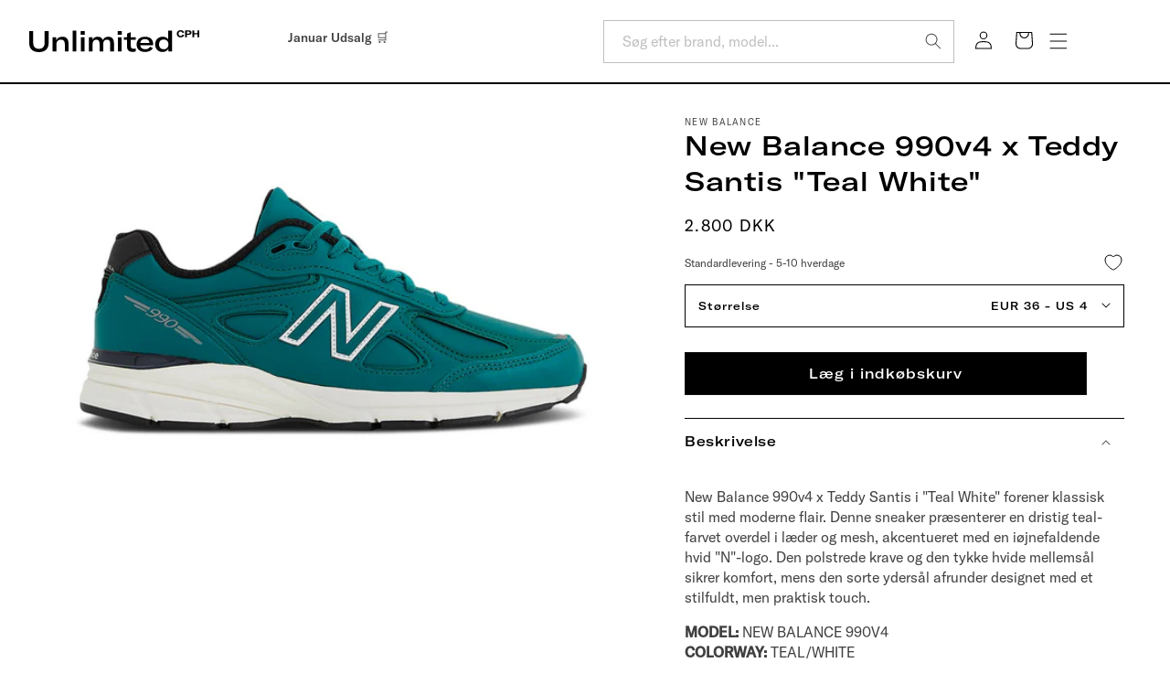

--- FILE ---
content_type: text/html; charset=utf-8
request_url: https://unlimitedcph.dk/collections/nyeste-sneakers/products/new-balance-990v4-x-teddy-santis-teal-white
body_size: 53550
content:
<!doctype html>
<html class="no-js" lang="da">
  <head>
    <meta charset="utf-8">
    <meta http-equiv="X-UA-Compatible" content="IE=edge">
    <meta name="viewport" content="width=device-width,initial-scale=1">
    <meta name="theme-color" content="">
    <link rel="canonical" href="https://unlimitedcph.dk/products/new-balance-990v4-x-teddy-santis-teal-white">

<!-- Google Tag Manager -->
<script>(function(w,d,s,l,i){w[l]=w[l]||[];w[l].push({'gtm.start':
new Date().getTime(),event:'gtm.js'});var f=d.getElementsByTagName(s)[0],
j=d.createElement(s),dl=l!='dataLayer'?'&l='+l:'';j.async=true;j.src=
'https://www.googletagmanager.com/gtm.js?id='+i+dl;f.parentNode.insertBefore(j,f);
})(window,document,'script','dataLayer','GTM-KH28VX4');</script>
<!-- End Google Tag Manager --><link rel="icon" type="image/png" href="//unlimitedcph.dk/cdn/shop/files/favicon_a12957b0-d1ab-4e79-b646-097e3eaa7847.jpg?crop=center&height=32&v=1719825437&width=32"><link rel="preconnect" href="https://fonts.shopifycdn.com" crossorigin><title>
      New Balance 990v4 x Teddy Santis &quot;Teal White&quot;
 &ndash; Unlimited CPH</title>

    
      <meta name="description" content="Køb New Balance 990v4 x Teddy Santis i &quot;Teal White&quot; hos Unlimited CPH. Skoene forener klassisk stil med moderne flair. Denne sneaker præsenterer en dristig teal-farvet overdel i læder og mesh, akcentueret med en iøjnefaldende hvid &quot;N&quot;-logo. Den polstrede krave og den tykke hvide mellemsål sikrer komfort">
    

    

<meta property="og:site_name" content="Unlimited CPH">
<meta property="og:url" content="https://unlimitedcph.dk/products/new-balance-990v4-x-teddy-santis-teal-white">
<meta property="og:title" content="New Balance 990v4 x Teddy Santis &quot;Teal White&quot;">
<meta property="og:type" content="product">
<meta property="og:description" content="Køb New Balance 990v4 x Teddy Santis i &quot;Teal White&quot; hos Unlimited CPH. Skoene forener klassisk stil med moderne flair. Denne sneaker præsenterer en dristig teal-farvet overdel i læder og mesh, akcentueret med en iøjnefaldende hvid &quot;N&quot;-logo. Den polstrede krave og den tykke hvide mellemsål sikrer komfort"><meta property="og:image" content="http://unlimitedcph.dk/cdn/shop/files/newbalance990v4teddysantistealwhite.jpg?v=1703773095">
  <meta property="og:image:secure_url" content="https://unlimitedcph.dk/cdn/shop/files/newbalance990v4teddysantistealwhite.jpg?v=1703773095">
  <meta property="og:image:width" content="1000">
  <meta property="og:image:height" content="600"><meta property="og:price:amount" content="2.800,00">
  <meta property="og:price:currency" content="DKK"><meta name="twitter:card" content="summary_large_image">
<meta name="twitter:title" content="New Balance 990v4 x Teddy Santis &quot;Teal White&quot;">
<meta name="twitter:description" content="Køb New Balance 990v4 x Teddy Santis i &quot;Teal White&quot; hos Unlimited CPH. Skoene forener klassisk stil med moderne flair. Denne sneaker præsenterer en dristig teal-farvet overdel i læder og mesh, akcentueret med en iøjnefaldende hvid &quot;N&quot;-logo. Den polstrede krave og den tykke hvide mellemsål sikrer komfort">


    <!-- TrustBox script -->
    <script type="text/javascript" src="//widget.trustpilot.com/bootstrap/v5/tp.widget.bootstrap.min.js" async></script>
    <!-- End TrustBox script -->

    <script src="//unlimitedcph.dk/cdn/shop/t/55/assets/constants.js?v=58251544750838685771758782150" defer="defer"></script>
    <script src="//unlimitedcph.dk/cdn/shop/t/55/assets/pubsub.js?v=158357773527763999511758782150" defer="defer"></script>
    <script src="//unlimitedcph.dk/cdn/shop/t/55/assets/global.js?v=121218469014281206661758782150" defer="defer"></script><script src="//unlimitedcph.dk/cdn/shop/t/55/assets/animations.js?v=88693664871331136111758782150" defer="defer"></script><script>window.performance && window.performance.mark && window.performance.mark('shopify.content_for_header.start');</script><meta name="google-site-verification" content="t2kMe7PLg5hhfhWR4GTXCSsRPygMh9TTlUAEd523gTY">
<meta name="google-site-verification" content="t2kMe7PLg5hhfhWR4GTXCSsRPygMh9TTlUAEd523gTY">
<meta id="shopify-digital-wallet" name="shopify-digital-wallet" content="/7076479089/digital_wallets/dialog">
<link rel="alternate" type="application/json+oembed" href="https://unlimitedcph.dk/products/new-balance-990v4-x-teddy-santis-teal-white.oembed">
<script async="async" src="/checkouts/internal/preloads.js?locale=da-DK"></script>
<script id="shopify-features" type="application/json">{"accessToken":"6118a5d142f027d4ed6150dbc09cbf8b","betas":["rich-media-storefront-analytics"],"domain":"unlimitedcph.dk","predictiveSearch":true,"shopId":7076479089,"locale":"da"}</script>
<script>var Shopify = Shopify || {};
Shopify.shop = "unlimitedcph-sedia.myshopify.com";
Shopify.locale = "da";
Shopify.currency = {"active":"DKK","rate":"1.0"};
Shopify.country = "DK";
Shopify.theme = {"name":"test Thomas","id":188412526923,"schema_name":"Dawn","schema_version":"12.0.0","theme_store_id":null,"role":"main"};
Shopify.theme.handle = "null";
Shopify.theme.style = {"id":null,"handle":null};
Shopify.cdnHost = "unlimitedcph.dk/cdn";
Shopify.routes = Shopify.routes || {};
Shopify.routes.root = "/";</script>
<script type="module">!function(o){(o.Shopify=o.Shopify||{}).modules=!0}(window);</script>
<script>!function(o){function n(){var o=[];function n(){o.push(Array.prototype.slice.apply(arguments))}return n.q=o,n}var t=o.Shopify=o.Shopify||{};t.loadFeatures=n(),t.autoloadFeatures=n()}(window);</script>
<script id="shop-js-analytics" type="application/json">{"pageType":"product"}</script>
<script defer="defer" async type="module" src="//unlimitedcph.dk/cdn/shopifycloud/shop-js/modules/v2/client.init-shop-cart-sync_DCvV3KX5.da.esm.js"></script>
<script defer="defer" async type="module" src="//unlimitedcph.dk/cdn/shopifycloud/shop-js/modules/v2/chunk.common_DIrl18zW.esm.js"></script>
<script type="module">
  await import("//unlimitedcph.dk/cdn/shopifycloud/shop-js/modules/v2/client.init-shop-cart-sync_DCvV3KX5.da.esm.js");
await import("//unlimitedcph.dk/cdn/shopifycloud/shop-js/modules/v2/chunk.common_DIrl18zW.esm.js");

  window.Shopify.SignInWithShop?.initShopCartSync?.({"fedCMEnabled":true,"windoidEnabled":true});

</script>
<script>(function() {
  var isLoaded = false;
  function asyncLoad() {
    if (isLoaded) return;
    isLoaded = true;
    var urls = ["https:\/\/cdn.autoketing.org\/sdk-cdn\/facebook-chat\/dist\/fb-chat-embed.js?t=1614221441148812872\u0026shop=unlimitedcph-sedia.myshopify.com","https:\/\/s3.eu-west-1.amazonaws.com\/production-klarna-il-shopify-osm\/0b7fe7c4a98ef8166eeafee767bc667686567a25\/unlimitedcph-sedia.myshopify.com-1758783335252.js?shop=unlimitedcph-sedia.myshopify.com"];
    for (var i = 0; i < urls.length; i++) {
      var s = document.createElement('script');
      s.type = 'text/javascript';
      s.async = true;
      s.src = urls[i];
      var x = document.getElementsByTagName('script')[0];
      x.parentNode.insertBefore(s, x);
    }
  };
  if(window.attachEvent) {
    window.attachEvent('onload', asyncLoad);
  } else {
    window.addEventListener('load', asyncLoad, false);
  }
})();</script>
<script id="__st">var __st={"a":7076479089,"offset":3600,"reqid":"99fa2c00-24f3-4727-8dd6-d5acdd02c128-1768952374","pageurl":"unlimitedcph.dk\/collections\/nyeste-sneakers\/products\/new-balance-990v4-x-teddy-santis-teal-white","u":"cfda21668584","p":"product","rtyp":"product","rid":8711132447051};</script>
<script>window.ShopifyPaypalV4VisibilityTracking = true;</script>
<script id="captcha-bootstrap">!function(){'use strict';const t='contact',e='account',n='new_comment',o=[[t,t],['blogs',n],['comments',n],[t,'customer']],c=[[e,'customer_login'],[e,'guest_login'],[e,'recover_customer_password'],[e,'create_customer']],r=t=>t.map((([t,e])=>`form[action*='/${t}']:not([data-nocaptcha='true']) input[name='form_type'][value='${e}']`)).join(','),a=t=>()=>t?[...document.querySelectorAll(t)].map((t=>t.form)):[];function s(){const t=[...o],e=r(t);return a(e)}const i='password',u='form_key',d=['recaptcha-v3-token','g-recaptcha-response','h-captcha-response',i],f=()=>{try{return window.sessionStorage}catch{return}},m='__shopify_v',_=t=>t.elements[u];function p(t,e,n=!1){try{const o=window.sessionStorage,c=JSON.parse(o.getItem(e)),{data:r}=function(t){const{data:e,action:n}=t;return t[m]||n?{data:e,action:n}:{data:t,action:n}}(c);for(const[e,n]of Object.entries(r))t.elements[e]&&(t.elements[e].value=n);n&&o.removeItem(e)}catch(o){console.error('form repopulation failed',{error:o})}}const l='form_type',E='cptcha';function T(t){t.dataset[E]=!0}const w=window,h=w.document,L='Shopify',v='ce_forms',y='captcha';let A=!1;((t,e)=>{const n=(g='f06e6c50-85a8-45c8-87d0-21a2b65856fe',I='https://cdn.shopify.com/shopifycloud/storefront-forms-hcaptcha/ce_storefront_forms_captcha_hcaptcha.v1.5.2.iife.js',D={infoText:'Beskyttet af hCaptcha',privacyText:'Beskyttelse af persondata',termsText:'Vilkår'},(t,e,n)=>{const o=w[L][v],c=o.bindForm;if(c)return c(t,g,e,D).then(n);var r;o.q.push([[t,g,e,D],n]),r=I,A||(h.body.append(Object.assign(h.createElement('script'),{id:'captcha-provider',async:!0,src:r})),A=!0)});var g,I,D;w[L]=w[L]||{},w[L][v]=w[L][v]||{},w[L][v].q=[],w[L][y]=w[L][y]||{},w[L][y].protect=function(t,e){n(t,void 0,e),T(t)},Object.freeze(w[L][y]),function(t,e,n,w,h,L){const[v,y,A,g]=function(t,e,n){const i=e?o:[],u=t?c:[],d=[...i,...u],f=r(d),m=r(i),_=r(d.filter((([t,e])=>n.includes(e))));return[a(f),a(m),a(_),s()]}(w,h,L),I=t=>{const e=t.target;return e instanceof HTMLFormElement?e:e&&e.form},D=t=>v().includes(t);t.addEventListener('submit',(t=>{const e=I(t);if(!e)return;const n=D(e)&&!e.dataset.hcaptchaBound&&!e.dataset.recaptchaBound,o=_(e),c=g().includes(e)&&(!o||!o.value);(n||c)&&t.preventDefault(),c&&!n&&(function(t){try{if(!f())return;!function(t){const e=f();if(!e)return;const n=_(t);if(!n)return;const o=n.value;o&&e.removeItem(o)}(t);const e=Array.from(Array(32),(()=>Math.random().toString(36)[2])).join('');!function(t,e){_(t)||t.append(Object.assign(document.createElement('input'),{type:'hidden',name:u})),t.elements[u].value=e}(t,e),function(t,e){const n=f();if(!n)return;const o=[...t.querySelectorAll(`input[type='${i}']`)].map((({name:t})=>t)),c=[...d,...o],r={};for(const[a,s]of new FormData(t).entries())c.includes(a)||(r[a]=s);n.setItem(e,JSON.stringify({[m]:1,action:t.action,data:r}))}(t,e)}catch(e){console.error('failed to persist form',e)}}(e),e.submit())}));const S=(t,e)=>{t&&!t.dataset[E]&&(n(t,e.some((e=>e===t))),T(t))};for(const o of['focusin','change'])t.addEventListener(o,(t=>{const e=I(t);D(e)&&S(e,y())}));const B=e.get('form_key'),M=e.get(l),P=B&&M;t.addEventListener('DOMContentLoaded',(()=>{const t=y();if(P)for(const e of t)e.elements[l].value===M&&p(e,B);[...new Set([...A(),...v().filter((t=>'true'===t.dataset.shopifyCaptcha))])].forEach((e=>S(e,t)))}))}(h,new URLSearchParams(w.location.search),n,t,e,['guest_login'])})(!0,!0)}();</script>
<script integrity="sha256-4kQ18oKyAcykRKYeNunJcIwy7WH5gtpwJnB7kiuLZ1E=" data-source-attribution="shopify.loadfeatures" defer="defer" src="//unlimitedcph.dk/cdn/shopifycloud/storefront/assets/storefront/load_feature-a0a9edcb.js" crossorigin="anonymous"></script>
<script data-source-attribution="shopify.dynamic_checkout.dynamic.init">var Shopify=Shopify||{};Shopify.PaymentButton=Shopify.PaymentButton||{isStorefrontPortableWallets:!0,init:function(){window.Shopify.PaymentButton.init=function(){};var t=document.createElement("script");t.src="https://unlimitedcph.dk/cdn/shopifycloud/portable-wallets/latest/portable-wallets.da.js",t.type="module",document.head.appendChild(t)}};
</script>
<script data-source-attribution="shopify.dynamic_checkout.buyer_consent">
  function portableWalletsHideBuyerConsent(e){var t=document.getElementById("shopify-buyer-consent"),n=document.getElementById("shopify-subscription-policy-button");t&&n&&(t.classList.add("hidden"),t.setAttribute("aria-hidden","true"),n.removeEventListener("click",e))}function portableWalletsShowBuyerConsent(e){var t=document.getElementById("shopify-buyer-consent"),n=document.getElementById("shopify-subscription-policy-button");t&&n&&(t.classList.remove("hidden"),t.removeAttribute("aria-hidden"),n.addEventListener("click",e))}window.Shopify?.PaymentButton&&(window.Shopify.PaymentButton.hideBuyerConsent=portableWalletsHideBuyerConsent,window.Shopify.PaymentButton.showBuyerConsent=portableWalletsShowBuyerConsent);
</script>
<script data-source-attribution="shopify.dynamic_checkout.cart.bootstrap">document.addEventListener("DOMContentLoaded",(function(){function t(){return document.querySelector("shopify-accelerated-checkout-cart, shopify-accelerated-checkout")}if(t())Shopify.PaymentButton.init();else{new MutationObserver((function(e,n){t()&&(Shopify.PaymentButton.init(),n.disconnect())})).observe(document.body,{childList:!0,subtree:!0})}}));
</script>
<script id='scb4127' type='text/javascript' async='' src='https://unlimitedcph.dk/cdn/shopifycloud/privacy-banner/storefront-banner.js'></script><script id="sections-script" data-sections="header" defer="defer" src="//unlimitedcph.dk/cdn/shop/t/55/compiled_assets/scripts.js?v=28070"></script>
<script>window.performance && window.performance.mark && window.performance.mark('shopify.content_for_header.end');</script>


    <style data-shopify>
      @font-face {
  font-family: "DM Sans";
  font-weight: 400;
  font-style: normal;
  font-display: swap;
  src: url("//unlimitedcph.dk/cdn/fonts/dm_sans/dmsans_n4.ec80bd4dd7e1a334c969c265873491ae56018d72.woff2") format("woff2"),
       url("//unlimitedcph.dk/cdn/fonts/dm_sans/dmsans_n4.87bdd914d8a61247b911147ae68e754d695c58a6.woff") format("woff");
}

      @font-face {
  font-family: "DM Sans";
  font-weight: 700;
  font-style: normal;
  font-display: swap;
  src: url("//unlimitedcph.dk/cdn/fonts/dm_sans/dmsans_n7.97e21d81502002291ea1de8aefb79170c6946ce5.woff2") format("woff2"),
       url("//unlimitedcph.dk/cdn/fonts/dm_sans/dmsans_n7.af5c214f5116410ca1d53a2090665620e78e2e1b.woff") format("woff");
}

      @font-face {
  font-family: "DM Sans";
  font-weight: 400;
  font-style: italic;
  font-display: swap;
  src: url("//unlimitedcph.dk/cdn/fonts/dm_sans/dmsans_i4.b8fe05e69ee95d5a53155c346957d8cbf5081c1a.woff2") format("woff2"),
       url("//unlimitedcph.dk/cdn/fonts/dm_sans/dmsans_i4.403fe28ee2ea63e142575c0aa47684d65f8c23a0.woff") format("woff");
}

      @font-face {
  font-family: "DM Sans";
  font-weight: 700;
  font-style: italic;
  font-display: swap;
  src: url("//unlimitedcph.dk/cdn/fonts/dm_sans/dmsans_i7.52b57f7d7342eb7255084623d98ab83fd96e7f9b.woff2") format("woff2"),
       url("//unlimitedcph.dk/cdn/fonts/dm_sans/dmsans_i7.d5e14ef18a1d4a8ce78a4187580b4eb1759c2eda.woff") format("woff");
}

      @font-face {
  font-family: Saira;
  font-weight: 400;
  font-style: normal;
  font-display: swap;
  src: url("//unlimitedcph.dk/cdn/fonts/saira/saira_n4.8a42e83a36ece7ac4b55462305d0a546ccb7499d.woff2") format("woff2"),
       url("//unlimitedcph.dk/cdn/fonts/saira/saira_n4.d2c76c939b69a81183049a980cf977b21ad1e5a2.woff") format("woff");
}


      
        :root,
        .color-scheme-1 {
          --color-background: 255,255,255;
        
          --gradient-background: #ffffff;
        

        

        --color-foreground: 0,0,0;
        --color-background-contrast: 191,191,191;
        --color-shadow: 0,0,0;
        --color-button: 18,18,18;
        --color-button-text: 255,255,255;
        --color-secondary-button: 255,255,255;
        --color-secondary-button-text: 0,0,0;
        --color-link: 0,0,0;
        --color-badge-foreground: 0,0,0;
        --color-badge-background: 255,255,255;
        --color-badge-border: 0,0,0;
        --payment-terms-background-color: rgb(255 255 255);
      }

      .text-color-scheme-1 {
        --color-foreground: 255,255,255; 
      }
      
        
        .color-scheme-2 {
          --color-background: 243,243,243;
        
          --gradient-background: #f3f3f3;
        

        

        --color-foreground: 18,18,18;
        --color-background-contrast: 179,179,179;
        --color-shadow: 18,18,18;
        --color-button: 18,18,18;
        --color-button-text: 243,243,243;
        --color-secondary-button: 243,243,243;
        --color-secondary-button-text: 18,18,18;
        --color-link: 18,18,18;
        --color-badge-foreground: 18,18,18;
        --color-badge-background: 243,243,243;
        --color-badge-border: 18,18,18;
        --payment-terms-background-color: rgb(243 243 243);
      }

      .text-color-scheme-2 {
        --color-foreground: 243,243,243; 
      }
      
        
        .color-scheme-3 {
          --color-background: 36,40,51;
        
          --gradient-background: #242833;
        

        

        --color-foreground: 255,255,255;
        --color-background-contrast: 47,52,66;
        --color-shadow: 18,18,18;
        --color-button: 255,255,255;
        --color-button-text: 0,0,0;
        --color-secondary-button: 36,40,51;
        --color-secondary-button-text: 255,255,255;
        --color-link: 255,255,255;
        --color-badge-foreground: 255,255,255;
        --color-badge-background: 36,40,51;
        --color-badge-border: 255,255,255;
        --payment-terms-background-color: rgb(36 40 51);
      }

      .text-color-scheme-3 {
        --color-foreground: 36,40,51; 
      }
      
        
        .color-scheme-4 {
          --color-background: 18,18,18;
        
          --gradient-background: #121212;
        

        

        --color-foreground: 255,255,255;
        --color-background-contrast: 146,146,146;
        --color-shadow: 18,18,18;
        --color-button: 255,255,255;
        --color-button-text: 18,18,18;
        --color-secondary-button: 18,18,18;
        --color-secondary-button-text: 255,255,255;
        --color-link: 255,255,255;
        --color-badge-foreground: 255,255,255;
        --color-badge-background: 18,18,18;
        --color-badge-border: 255,255,255;
        --payment-terms-background-color: rgb(18 18 18);
      }

      .text-color-scheme-4 {
        --color-foreground: 18,18,18; 
      }
      
        
        .color-scheme-5 {
          --color-background: 195,213,244;
        
          --gradient-background: #c3d5f4;
        

        

        --color-foreground: 98,138,208;
        --color-background-contrast: 87,138,224;
        --color-shadow: 18,18,18;
        --color-button: 98,138,208;
        --color-button-text: 195,213,244;
        --color-secondary-button: 195,213,244;
        --color-secondary-button-text: 255,255,255;
        --color-link: 255,255,255;
        --color-badge-foreground: 98,138,208;
        --color-badge-background: 195,213,244;
        --color-badge-border: 98,138,208;
        --payment-terms-background-color: rgb(195 213 244);
      }

      .text-color-scheme-5 {
        --color-foreground: 195,213,244; 
      }
      

      body, .color-scheme-1, .color-scheme-2, .color-scheme-3, .color-scheme-4, .color-scheme-5 {
        color: rgba(var(--color-foreground), 0.75);
        background-color: rgb(var(--color-background));
      }

      @font-face {
        font-family: 'GTAmericaExtendedMedium';
        src: url(//unlimitedcph.dk/cdn/shop/t/55/assets/GT-America-Extended-Medium.woff2?v=104913241999538178201758782150) format('woff2'),
          url(//unlimitedcph.dk/cdn/shop/t/55/assets/GT-America-Extended-Medium.woff?v=138970109458275525261758782150) format('woff'),
          url(//unlimitedcph.dk/cdn/shop/t/55/assets/GT-America-Extended-Medium.ttf?v=70572639525214085461758782150) format('ttf');
        font-style: normal;
        font-display: swap;
      }

      @font-face {
        font-family: 'GTAmericaStandardMedium';
        src: url(//unlimitedcph.dk/cdn/shop/t/55/assets/GT-America-Standard-Medium.woff2?v=152359585383527270211758782150) format('woff2'),
          url(//unlimitedcph.dk/cdn/shop/t/55/assets/GT-America-Standard-Medium.woff?v=128118532057769551381758782150) format('woff'),
          url(//unlimitedcph.dk/cdn/shop/t/55/assets/GT-America-Standard-Medium.ttf?v=170754954628065940651758782150) format('ttf');
        font-style: normal;
        font-display: swap;
      }

      @font-face {
        font-family: 'GTAmericaStandardRegular';
        src: url(//unlimitedcph.dk/cdn/shop/t/55/assets/GT-America-Standard-Regular.woff2?v=6008496922327445371758782150) format('woff2'),
          url(//unlimitedcph.dk/cdn/shop/t/55/assets/GT-America-Standard-Regular.woff?v=42502351821078073361758782150) format('woff'),
          url(//unlimitedcph.dk/cdn/shop/t/55/assets/GT-America-Standard-Regular.ttf?v=81522308401696126051758782150) format('ttf');
        font-style: normal;
        font-display: swap;
      }

      :root {
        --font-body-family: "DM Sans", sans-serif;
        --font-body-style: normal;
        --font-body-weight: 400;
        --font-body-weight-bold: 700;

        --font-heading-family: Saira, sans-serif;
        --font-heading-style: normal;
        --font-heading-weight: 400;

        --font-body-scale: 1.0;
        --font-heading-scale: 1.0;

        --media-padding: px;
        --media-border-opacity: 0.0;
        --media-border-width: 0px;
        --media-radius: 0px;
        --media-shadow-opacity: 0.0;
        --media-shadow-horizontal-offset: 0px;
        --media-shadow-vertical-offset: 4px;
        --media-shadow-blur-radius: 5px;
        --media-shadow-visible: 0;

        --page-width: 160rem;
        --page-width-margin: 0rem;

        --product-card-image-padding: 0.0rem;
        --product-card-corner-radius: 0.0rem;
        --product-card-text-alignment: left;
        --product-card-border-width: 0.0rem;
        --product-card-border-opacity: 0.1;
        --product-card-shadow-opacity: 0.0;
        --product-card-shadow-visible: 0;
        --product-card-shadow-horizontal-offset: 0.0rem;
        --product-card-shadow-vertical-offset: 0.4rem;
        --product-card-shadow-blur-radius: 0.5rem;

        --collection-card-image-padding: 0.0rem;
        --collection-card-corner-radius: 0.0rem;
        --collection-card-text-alignment: left;
        --collection-card-border-width: 0.0rem;
        --collection-card-border-opacity: 0.1;
        --collection-card-shadow-opacity: 0.0;
        --collection-card-shadow-visible: 0;
        --collection-card-shadow-horizontal-offset: 0.0rem;
        --collection-card-shadow-vertical-offset: 0.4rem;
        --collection-card-shadow-blur-radius: 0.5rem;

        --blog-card-image-padding: 0.0rem;
        --blog-card-corner-radius: 0.0rem;
        --blog-card-text-alignment: left;
        --blog-card-border-width: 0.0rem;
        --blog-card-border-opacity: 0.0;
        --blog-card-shadow-opacity: 0.0;
        --blog-card-shadow-visible: 0;
        --blog-card-shadow-horizontal-offset: 0.0rem;
        --blog-card-shadow-vertical-offset: 0.4rem;
        --blog-card-shadow-blur-radius: 0.5rem;

        --badge-corner-radius: 0.0rem;

        --popup-border-width: 1px;
        --popup-border-opacity: 0.1;
        --popup-corner-radius: 0px;
        --popup-shadow-opacity: 0.05;
        --popup-shadow-horizontal-offset: 0px;
        --popup-shadow-vertical-offset: 4px;
        --popup-shadow-blur-radius: 5px;

        --drawer-border-width: 2px;
        --drawer-border-opacity: 0.0;
        --drawer-shadow-opacity: 0.0;
        --drawer-shadow-horizontal-offset: 0px;
        --drawer-shadow-vertical-offset: 4px;
        --drawer-shadow-blur-radius: 5px;

        --spacing-sections-desktop: 0px;
        --spacing-sections-mobile: 0px;

        --grid-desktop-vertical-spacing: 16px;
        --grid-desktop-horizontal-spacing: 40px;
        --grid-mobile-vertical-spacing: 8px;
        --grid-mobile-horizontal-spacing: 20px;

        --text-boxes-border-opacity: 0.1;
        --text-boxes-border-width: 0px;
        --text-boxes-radius: 0px;
        --text-boxes-shadow-opacity: 0.0;
        --text-boxes-shadow-visible: 0;
        --text-boxes-shadow-horizontal-offset: 0px;
        --text-boxes-shadow-vertical-offset: 4px;
        --text-boxes-shadow-blur-radius: 5px;

        --buttons-radius: 0px;
        --buttons-radius-outset: 0px;
        --buttons-border-width: 1px;
        --buttons-border-opacity: 1.0;
        --buttons-shadow-opacity: 0.0;
        --buttons-shadow-visible: 0;
        --buttons-shadow-horizontal-offset: 0px;
        --buttons-shadow-vertical-offset: 0px;
        --buttons-shadow-blur-radius: 5px;
        --buttons-border-offset: 0px;

        --inputs-radius: 0px;
        --inputs-border-width: 1px;
        --inputs-border-opacity: 1.0;
        --inputs-shadow-opacity: 0.0;
        --inputs-shadow-horizontal-offset: 0px;
        --inputs-margin-offset: 0px;
        --inputs-shadow-vertical-offset: 0px;
        --inputs-shadow-blur-radius: 0px;
        --inputs-radius-outset: 0px;

        --variant-pills-radius: 8px;
        --variant-pills-border-width: 1px;
        --variant-pills-border-opacity: 0.2;
        --variant-pills-shadow-opacity: 0.0;
        --variant-pills-shadow-horizontal-offset: 0px;
        --variant-pills-shadow-vertical-offset: 4px;
        --variant-pills-shadow-blur-radius: 5px;
      }

      *,
      *::before,
      *::after {
        box-sizing: inherit;
      }

      html {
        box-sizing: border-box;
        font-size: calc(var(--font-body-scale) * 62.5%);
        height: 100%;
      }

      body {
        display: grid;
        grid-template-rows: auto auto 1fr auto;
        grid-template-columns: 100%;
        min-height: 100%;
        margin: 0;
        font-size: 1.5rem;
        letter-spacing: 0.06rem;
        line-height: calc(1 + 0.8 / var(--font-body-scale));
        font-family: var(--font-body-family);
        font-style: var(--font-body-style);
        font-weight: var(--font-body-weight);
      }

      @media screen and (min-width: 750px) {
        body {
          font-size: 1.6rem;
        }
      }
    </style>

    <link href="//unlimitedcph.dk/cdn/shop/t/55/assets/base.css?v=142076960192377691731758782150" rel="stylesheet" type="text/css" media="all" />
    <link href="//unlimitedcph.dk/cdn/shop/t/55/assets/custom.css?v=28533091676671380341758782150" rel="stylesheet" type="text/css" media="all" />
<link href="//unlimitedcph.dk/cdn/shop/t/55/assets/component-localization-form.css?v=143319823105703127341758782150" rel="stylesheet" type="text/css" media="all" />
      <script src="//unlimitedcph.dk/cdn/shop/t/55/assets/localization-form.js?v=161644695336821385561758782150" defer="defer"></script><link
        rel="stylesheet"
        href="//unlimitedcph.dk/cdn/shop/t/55/assets/component-predictive-search.css?v=118923337488134913561758782150"
        media="print"
        onload="this.media='all'"
      ><script>
      document.documentElement.className = document.documentElement.className.replace('no-js', 'js');
      if (Shopify.designMode) {
        document.documentElement.classList.add('shopify-design-mode');
      }
    </script>

    <meta name="google-site-verification" content="1TCz-CXZ4JjZ5LF3JFnIQr3pLc2fvMRO2iaw90guBkU" />

    <script>
   window.algoliaShopify = window.algoliaShopify || {};
   
      window.algoliaShopify.config = window.algoliaShopify.config || {};
      window.algoliaShopify.config = {"app_id":"CHFBC8F7DZ","search_api_key":"af5789960bcb5d84e5e92af08f57fa18","index_prefix":"shopify_","index_products":true,"index_collections":true,"index_articles":false,"index_pages":false,"autocomplete_see_all":false,"colors":{"main":"#000","secondary":"#707070","muted":"#736fb2","highlight":"#000"},"autocomplete_enabled":true,"autocomplete_debug":false,"input_selector":"form[action=\"\/search\"]","products_autocomplete_hits_per_page":8,"collections_autocomplete_hits_per_page":2,"articles_autocomplete_hits_per_page":2,"pages_autocomplete_hits_per_page":2,"instant_search_enabled":true,"instant_search_enabled_on_collection":false,"results_selector":"#MainContent","products_full_results_hits_per_page":12,"collections_full_results_hits_per_page":10,"show_products":false,"analytics_enabled":true,"usertoken_with_cookies":"disabled","collection_id_indexing":false,"collection_id_query_rules":false,"collection_search_feature_enabled":false,"collection_css_selector":"#MainContent","stock_policy":"allow","billed_by_shopify":false,"billing_paused_at":null,"billing_paused_reason":null,"autocomplete_query_suggestions":false,"query_suggestions_index_name":"nullproducts_query_suggestions","suggestions_autocomplete_hits_per_page":2,"locations_inventory_enabled":false,"markets_indexing_enabled":false,"markets_mapping":[],"markets_available":[],"markets_webhooks":{"product_incremental_sync":"","product_feeds":[]},"dynamic_selector":false,"store_currency":"DKK","restart_index_enabled":false,"app_block_analytics_disabled":false,"stream_translate_option_names_enabled":false,"app_block_translated_option_names_enabled":false};
   
   
      window.algoliaShopify.config.sort_orders = [{"key":"recently_ordered_count","title":"Popularity","desc":{"active":true,"title":"Most popular"}},{"key":"price","title":"Price","asc":{"active":false,"title":"Cheapest first"}},{"key":"price_ratio","title":"Price ratio","asc":{"active":false,"title":"Highest discount first"}},{"key":"published_at","title":"Publication date","desc":{"active":false,"title":"Newest first"}},{"key":"published_at","title":"Publication date","asc":{"active":false,"title":"Oldest first"}},{"key":"vendor","title":"Vendor","desc":{"active":false,"title":"Vendor Z-A"}},{"key":"vendor","title":"Vendor","asc":{"active":false,"title":"Vendor"}},{"key":"inventory_quantity","title":"Inventory quantity","desc":{"active":false,"title":"Most available"}},{"key":"grams","title":"Weight","desc":{"active":false,"title":"Heaviest first"}},{"key":"grams","title":"Weight","asc":{"active":false,"title":"Lightest first"}},{"key":"title","title":"Name","desc":{"active":false,"title":"Name Z-A"}},{"key":"price","title":"Price","desc":{"active":false,"title":"Most expensive first"}},{"key":"title","title":"Name","asc":{"active":false,"title":"Name"}}];
   
   
      window.algoliaShopify.config.facets = [{"name":"price","title":"Price","enabled":true,"type":"slider","available_types":["slider"]},{"name":"price_range","title":"Price range","enabled":true,"type":"disjunctive","available_types":["disjunctive"]},{"name":"vendor","title":"Vendor","enabled":true,"type":"conjunctive","available_types":["menu","conjunctive","disjunctive"]},{"name":"product_type","title":"Type","enabled":true,"type":"conjunctive","available_types":["menu","conjunctive","disjunctive"]},{"name":"tags","title":"Tags","enabled":true,"type":"conjunctive","available_types":["menu","conjunctive","disjunctive"]}];
   

   
      window.algoliaShopify.current_collection_id = 167647477873;
   

   
   
      
         window.algoliaShopify.config.collection_sort_orders = window.algoliaShopify.config.collection_sort_orders || {};
         window.algoliaShopify.config.collection_sort_orders['default'] = [{"key":"recently_ordered_count","title":"Popularity","desc":{"active":true,"title":"Most popular"}},{"key":"price","title":"Price","asc":{"active":false,"title":"Cheapest first"}},{"key":"price_ratio","title":"Price ratio","asc":{"active":false,"title":"Highest discount first"}},{"key":"published_at","title":"Publication date","desc":{"active":false,"title":"Newest first"}},{"key":"published_at","title":"Publication date","asc":{"active":false,"title":"Oldest first"}},{"key":"vendor","title":"Vendor","desc":{"active":false,"title":"Vendor Z-A"}},{"key":"vendor","title":"Vendor","asc":{"active":false,"title":"Vendor"}},{"key":"inventory_quantity","title":"Inventory quantity","desc":{"active":false,"title":"Most available"}},{"key":"grams","title":"Weight","desc":{"active":false,"title":"Heaviest first"}},{"key":"grams","title":"Weight","asc":{"active":false,"title":"Lightest first"}},{"key":"title","title":"Name","desc":{"active":false,"title":"Name Z-A"}},{"key":"price","title":"Price","desc":{"active":false,"title":"Most expensive first"}},{"key":"title","title":"Name","asc":{"active":false,"title":"Name"}}]
      
   

   
   
      
         window.algoliaShopify.config.collection_facets = window.algoliaShopify.config.collection_facets || {};
         window.algoliaShopify.config.collection_facets['default'] = [{"enabled":true,"name":"price","title":"Price","type":"slider","available_types":["slider"],"forgettable":null,"searchable":false,"refined_first":false,"removeAble":null},{"enabled":true,"name":"price_range","title":"Price range","type":"disjunctive","available_types":["disjunctive"],"forgettable":null,"searchable":false,"refined_first":false,"removeAble":null},{"enabled":true,"name":"vendor","title":"Vendor","type":"conjunctive","available_types":["menu","conjunctive","disjunctive"],"forgettable":null,"searchable":false,"refined_first":false,"removeAble":null},{"enabled":true,"name":"product_type","title":"Type","type":"conjunctive","available_types":["menu","conjunctive","disjunctive"],"forgettable":null,"searchable":false,"refined_first":false,"removeAble":null},{"enabled":true,"name":"tags","title":"Tags","type":"conjunctive","available_types":["menu","conjunctive","disjunctive"],"forgettable":null,"searchable":false,"refined_first":false,"removeAble":null},{"enabled":false,"name":"options.beløb","title":"Beløb","type":"conjunctive","available_types":["conjunctive","disjunctive","slider"],"forgettable":true,"searchable":true,"refined_first":false,"removeAble":null},{"enabled":false,"name":"options.size","title":"Size","type":"conjunctive","available_types":["conjunctive","disjunctive","slider"],"forgettable":true,"searchable":true,"refined_first":false,"removeAble":null}]
      
   
</script>


    
    
  

<!-- BEGIN app block: shopify://apps/triplewhale/blocks/triple_pixel_snippet/483d496b-3f1a-4609-aea7-8eee3b6b7a2a --><link rel='preconnect dns-prefetch' href='https://api.config-security.com/' crossorigin />
<link rel='preconnect dns-prefetch' href='https://conf.config-security.com/' crossorigin />
<script>
/* >> TriplePixel :: start*/
window.TriplePixelData={TripleName:"unlimitedcph-sedia.myshopify.com",ver:"2.16",plat:"SHOPIFY",isHeadless:false,src:'SHOPIFY_EXT',product:{id:"8711132447051",name:`New Balance 990v4 x Teddy Santis &quot;Teal White&quot;`,price:"2.800,00",variant:"47238579257675"},search:"",collection:"167647477873",cart:"drawer",template:"product",curr:"DKK" || "DKK"},function(W,H,A,L,E,_,B,N){function O(U,T,P,H,R){void 0===R&&(R=!1),H=new XMLHttpRequest,P?(H.open("POST",U,!0),H.setRequestHeader("Content-Type","text/plain")):H.open("GET",U,!0),H.send(JSON.stringify(P||{})),H.onreadystatechange=function(){4===H.readyState&&200===H.status?(R=H.responseText,U.includes("/first")?eval(R):P||(N[B]=R)):(299<H.status||H.status<200)&&T&&!R&&(R=!0,O(U,T-1,P))}}if(N=window,!N[H+"sn"]){N[H+"sn"]=1,L=function(){return Date.now().toString(36)+"_"+Math.random().toString(36)};try{A.setItem(H,1+(0|A.getItem(H)||0)),(E=JSON.parse(A.getItem(H+"U")||"[]")).push({u:location.href,r:document.referrer,t:Date.now(),id:L()}),A.setItem(H+"U",JSON.stringify(E))}catch(e){}var i,m,p;A.getItem('"!nC`')||(_=A,A=N,A[H]||(E=A[H]=function(t,e,i){return void 0===i&&(i=[]),"State"==t?E.s:(W=L(),(E._q=E._q||[]).push([W,t,e].concat(i)),W)},E.s="Installed",E._q=[],E.ch=W,B="configSecurityConfModel",N[B]=1,O("https://conf.config-security.com/model",5),i=L(),m=A[atob("c2NyZWVu")],_.setItem("di_pmt_wt",i),p={id:i,action:"profile",avatar:_.getItem("auth-security_rand_salt_"),time:m[atob("d2lkdGg=")]+":"+m[atob("aGVpZ2h0")],host:A.TriplePixelData.TripleName,plat:A.TriplePixelData.plat,url:window.location.href.slice(0,500),ref:document.referrer,ver:A.TriplePixelData.ver},O("https://api.config-security.com/event",5,p),O("https://api.config-security.com/first?host=".concat(p.host,"&plat=").concat(p.plat),5)))}}("","TriplePixel",localStorage);
/* << TriplePixel :: end*/
</script>



<!-- END app block --><!-- BEGIN app block: shopify://apps/smart-filter-search/blocks/app-embed/5cc1944c-3014-4a2a-af40-7d65abc0ef73 --><style>.gf-block-title h3, 
.gf-block-title .h3,
.gf-form-input-inner label {
  font-size: 14px !important;
  color: #3a3a3a !important;
  text-transform: uppercase !important;
  font-weight: bold !important;
}
.gf-option-block .gf-btn-show-more{
  font-size: 14px !important;
  text-transform: none !important;
  font-weight: normal !important;
}
.gf-option-block ul li a, 
.gf-option-block ul li button, 
.gf-option-block ul li a span.gf-count,
.gf-option-block ul li button span.gf-count,
.gf-clear, 
.gf-clear-all, 
.selected-item.gf-option-label a,
.gf-form-input-inner select,
.gf-refine-toggle{
  font-size: 14px !important;
  color: #000000 !important;
  text-transform: none !important;
  font-weight: normal !important;
}

.gf-refine-toggle-mobile,
.gf-form-button-group button {
  font-size: 14px !important;
  text-transform: none !important;
  font-weight: normal !important;
  color: #3a3a3a !important;
  border: 1px solid #bfbfbf !important;
  background: #ffffff !important;
}
.gf-option-block-box-rectangle.gf-option-block ul li.gf-box-rectangle a,
.gf-option-block-box-rectangle.gf-option-block ul li.gf-box-rectangle button {
  border-color: #000000 !important;
}
.gf-option-block-box-rectangle.gf-option-block ul li.gf-box-rectangle a.checked,
.gf-option-block-box-rectangle.gf-option-block ul li.gf-box-rectangle button.checked{
  color: #fff !important;
  background-color: #000000 !important;
}
@media (min-width: 768px) {
  .gf-option-block-box-rectangle.gf-option-block ul li.gf-box-rectangle button:hover,
  .gf-option-block-box-rectangle.gf-option-block ul li.gf-box-rectangle a:hover {
    color: #fff !important;
    background-color: #000000 !important;	
  }
}
.gf-option-block.gf-option-block-select select {
  color: #000000 !important;
}

#gf-form.loaded, .gf-YMM-forms.loaded {
  background: #FFFFFF !important;
}
#gf-form h2, .gf-YMM-forms h2 {
  color: #3a3a3a !important;
}
#gf-form label, .gf-YMM-forms label{
  color: #3a3a3a !important;
}
.gf-form-input-wrapper select, 
.gf-form-input-wrapper input{
  border: 1px solid #DEDEDE !important;
  background-color: #FFFFFF !important;
  border-radius: 0px !important;
}
#gf-form .gf-form-button-group button, .gf-YMM-forms .gf-form-button-group button{
  color: #FFFFFF !important;
  background: #3a3a3a !important;
  border-radius: 0px !important;
}

.spf-product-card.spf-product-card__template-3 .spf-product__info.hover{
  background: #FFFFFF;
}
a.spf-product-card__image-wrapper{
  padding-top: 100%;
}
.h4.spf-product-card__title a{
  color: #333333;
  font-size: 15px;
   font-family: inherit;     font-style: normal;
  text-transform: none;
}
.h4.spf-product-card__title a:hover{
  color: #000000;
}
.spf-product-card button.spf-product__form-btn-addtocart{
  font-size: 14px;
   font-family: inherit;   font-weight: normal;   font-style: normal;   text-transform: none;
}
.spf-product-card button.spf-product__form-btn-addtocart,
.spf-product-card.spf-product-card__template-4 a.open-quick-view,
.spf-product-card.spf-product-card__template-5 a.open-quick-view,
#gfqv-btn{
  color: #FFFFFF !important;
  border: 1px solid #333333 !important;
  background: #333333 !important;
}
.spf-product-card button.spf-product__form-btn-addtocart:hover,
.spf-product-card.spf-product-card__template-4 a.open-quick-view:hover,
.spf-product-card.spf-product-card__template-5 a.open-quick-view:hover{
  color: #FFFFFF !important;
  border: 1px solid #000000 !important;
  background: #000000 !important;
}
span.spf-product__label.spf-product__label-soldout{
  color: #ffffff;
  background: #989898;
}
span.spf-product__label.spf-product__label-sale{
  color: #F0F0F0;
  background: #d21625;
}
.spf-product-card__vendor a{
  color: #969595;
  font-size: 13px;
   font-family: inherit;   font-weight: normal;   font-style: normal; }
.spf-product-card__vendor a:hover{
  color: #969595;
}
.spf-product-card__price-wrapper{
  font-size: 14px;
}
.spf-image-ratio{
  padding-top:100% !important;
}
.spf-product-card__oldprice,
.spf-product-card__saleprice,
.spf-product-card__price,
.gfqv-product-card__oldprice,
.gfqv-product-card__saleprice,
.gfqv-product-card__price
{
  font-size: 14px;
   font-family: inherit;   font-weight: normal;   font-style: normal; }

span.spf-product-card__price, span.gfqv-product-card__price{
  color: #141414;
}
span.spf-product-card__oldprice, span.gfqv-product-card__oldprice{
  color: #969595;
}
span.spf-product-card__saleprice, span.gfqv-product-card__saleprice{
  color: #d21625;
}
</style><style>#gf-tree .noUi-base, #gf-tree .noUi-connects {
    height: 3px !important;
}
#gf-tree .noUi-connect {
    display: block !important;
    background: #000000 !important;
}
#gf-tree .noUi-handle {
    top: -10px !important;
    border: 3px solid #fff !important;
    background: #333 !important;
    cursor: grab !important;
}
#gf-tree .noUi-handle.noUi-handle-lower {
    right: -10px !important;
}</style><script></script><script>
  const productGrid = document.querySelector('[data-globo-filter-items]')
  if(productGrid){
    if( productGrid.id ){
      productGrid.setAttribute('old-id', productGrid.id)
    }
    productGrid.id = 'gf-products';
  }
</script>
<script>if(window.AVADA_SPEED_WHITELIST){const spfs_w = new RegExp("smart-product-filter-search", 'i'); if(Array.isArray(window.AVADA_SPEED_WHITELIST)){window.AVADA_SPEED_WHITELIST.push(spfs_w);}else{window.AVADA_SPEED_WHITELIST = [spfs_w];}} </script><!-- END app block --><!-- BEGIN app block: shopify://apps/klaviyo-email-marketing-sms/blocks/klaviyo-onsite-embed/2632fe16-c075-4321-a88b-50b567f42507 -->












  <script async src="https://static.klaviyo.com/onsite/js/NcXjYE/klaviyo.js?company_id=NcXjYE"></script>
  <script>!function(){if(!window.klaviyo){window._klOnsite=window._klOnsite||[];try{window.klaviyo=new Proxy({},{get:function(n,i){return"push"===i?function(){var n;(n=window._klOnsite).push.apply(n,arguments)}:function(){for(var n=arguments.length,o=new Array(n),w=0;w<n;w++)o[w]=arguments[w];var t="function"==typeof o[o.length-1]?o.pop():void 0,e=new Promise((function(n){window._klOnsite.push([i].concat(o,[function(i){t&&t(i),n(i)}]))}));return e}}})}catch(n){window.klaviyo=window.klaviyo||[],window.klaviyo.push=function(){var n;(n=window._klOnsite).push.apply(n,arguments)}}}}();</script>

  
    <script id="viewed_product">
      if (item == null) {
        var _learnq = _learnq || [];

        var MetafieldReviews = null
        var MetafieldYotpoRating = null
        var MetafieldYotpoCount = null
        var MetafieldLooxRating = null
        var MetafieldLooxCount = null
        var okendoProduct = null
        var okendoProductReviewCount = null
        var okendoProductReviewAverageValue = null
        try {
          // The following fields are used for Customer Hub recently viewed in order to add reviews.
          // This information is not part of __kla_viewed. Instead, it is part of __kla_viewed_reviewed_items
          MetafieldReviews = {};
          MetafieldYotpoRating = null
          MetafieldYotpoCount = null
          MetafieldLooxRating = null
          MetafieldLooxCount = null

          okendoProduct = null
          // If the okendo metafield is not legacy, it will error, which then requires the new json formatted data
          if (okendoProduct && 'error' in okendoProduct) {
            okendoProduct = null
          }
          okendoProductReviewCount = okendoProduct ? okendoProduct.reviewCount : null
          okendoProductReviewAverageValue = okendoProduct ? okendoProduct.reviewAverageValue : null
        } catch (error) {
          console.error('Error in Klaviyo onsite reviews tracking:', error);
        }

        var item = {
          Name: "New Balance 990v4 x Teddy Santis \"Teal White\"",
          ProductID: 8711132447051,
          Categories: ["Alle Sneakers","BF discount kode test","Hotteste Sneakers","Konfirmation 2023","New Balance","New Balance 990","Nyeste Sneakers"],
          ImageURL: "https://unlimitedcph.dk/cdn/shop/files/newbalance990v4teddysantistealwhite_grande.jpg?v=1703773095",
          URL: "https://unlimitedcph.dk/products/new-balance-990v4-x-teddy-santis-teal-white",
          Brand: "New Balance",
          Price: "2.800,00 DKK",
          Value: "2.800,00",
          CompareAtPrice: "0,00 DKK"
        };
        _learnq.push(['track', 'Viewed Product', item]);
        _learnq.push(['trackViewedItem', {
          Title: item.Name,
          ItemId: item.ProductID,
          Categories: item.Categories,
          ImageUrl: item.ImageURL,
          Url: item.URL,
          Metadata: {
            Brand: item.Brand,
            Price: item.Price,
            Value: item.Value,
            CompareAtPrice: item.CompareAtPrice
          },
          metafields:{
            reviews: MetafieldReviews,
            yotpo:{
              rating: MetafieldYotpoRating,
              count: MetafieldYotpoCount,
            },
            loox:{
              rating: MetafieldLooxRating,
              count: MetafieldLooxCount,
            },
            okendo: {
              rating: okendoProductReviewAverageValue,
              count: okendoProductReviewCount,
            }
          }
        }]);
      }
    </script>
  




  <script>
    window.klaviyoReviewsProductDesignMode = false
  </script>







<!-- END app block --><!-- BEGIN app block: shopify://apps/gorgias-live-chat-helpdesk/blocks/gorgias/a66db725-7b96-4e3f-916e-6c8e6f87aaaa -->
<script defer data-gorgias-loader-chat src="https://config.gorgias.chat/bundle-loader/shopify/unlimitedcph-sedia.myshopify.com"></script>


<script defer data-gorgias-loader-convert  src="https://content.9gtb.com/loader.js"></script>


<script defer data-gorgias-loader-mailto-replace  src="https://config.gorgias.help/api/contact-forms/replace-mailto-script.js?shopName=unlimitedcph-sedia"></script>


<!-- END app block --><link href="https://cdn.shopify.com/extensions/d13162cf-83e5-4d4b-b777-633d7a84512d/techtwi-theme-apps-8/assets/techtwi-search.css" rel="stylesheet" type="text/css" media="all">
<script src="https://cdn.shopify.com/extensions/019bda53-6957-7964-825d-c11097450731/smart-product-filters-611/assets/globo.filter.min.js" type="text/javascript" defer="defer"></script>
<script src="https://cdn.shopify.com/extensions/6da6ffdd-cf2b-4a18-80e5-578ff81399ca/klarna-on-site-messaging-33/assets/index.js" type="text/javascript" defer="defer"></script>
<link href="https://cdn.shopify.com/extensions/d13162cf-83e5-4d4b-b777-633d7a84512d/techtwi-theme-apps-8/assets/techtwi-true-to-size.css" rel="stylesheet" type="text/css" media="all">
<link href="https://monorail-edge.shopifysvc.com" rel="dns-prefetch">
<script>(function(){if ("sendBeacon" in navigator && "performance" in window) {try {var session_token_from_headers = performance.getEntriesByType('navigation')[0].serverTiming.find(x => x.name == '_s').description;} catch {var session_token_from_headers = undefined;}var session_cookie_matches = document.cookie.match(/_shopify_s=([^;]*)/);var session_token_from_cookie = session_cookie_matches && session_cookie_matches.length === 2 ? session_cookie_matches[1] : "";var session_token = session_token_from_headers || session_token_from_cookie || "";function handle_abandonment_event(e) {var entries = performance.getEntries().filter(function(entry) {return /monorail-edge.shopifysvc.com/.test(entry.name);});if (!window.abandonment_tracked && entries.length === 0) {window.abandonment_tracked = true;var currentMs = Date.now();var navigation_start = performance.timing.navigationStart;var payload = {shop_id: 7076479089,url: window.location.href,navigation_start,duration: currentMs - navigation_start,session_token,page_type: "product"};window.navigator.sendBeacon("https://monorail-edge.shopifysvc.com/v1/produce", JSON.stringify({schema_id: "online_store_buyer_site_abandonment/1.1",payload: payload,metadata: {event_created_at_ms: currentMs,event_sent_at_ms: currentMs}}));}}window.addEventListener('pagehide', handle_abandonment_event);}}());</script>
<script id="web-pixels-manager-setup">(function e(e,d,r,n,o){if(void 0===o&&(o={}),!Boolean(null===(a=null===(i=window.Shopify)||void 0===i?void 0:i.analytics)||void 0===a?void 0:a.replayQueue)){var i,a;window.Shopify=window.Shopify||{};var t=window.Shopify;t.analytics=t.analytics||{};var s=t.analytics;s.replayQueue=[],s.publish=function(e,d,r){return s.replayQueue.push([e,d,r]),!0};try{self.performance.mark("wpm:start")}catch(e){}var l=function(){var e={modern:/Edge?\/(1{2}[4-9]|1[2-9]\d|[2-9]\d{2}|\d{4,})\.\d+(\.\d+|)|Firefox\/(1{2}[4-9]|1[2-9]\d|[2-9]\d{2}|\d{4,})\.\d+(\.\d+|)|Chrom(ium|e)\/(9{2}|\d{3,})\.\d+(\.\d+|)|(Maci|X1{2}).+ Version\/(15\.\d+|(1[6-9]|[2-9]\d|\d{3,})\.\d+)([,.]\d+|)( \(\w+\)|)( Mobile\/\w+|) Safari\/|Chrome.+OPR\/(9{2}|\d{3,})\.\d+\.\d+|(CPU[ +]OS|iPhone[ +]OS|CPU[ +]iPhone|CPU IPhone OS|CPU iPad OS)[ +]+(15[._]\d+|(1[6-9]|[2-9]\d|\d{3,})[._]\d+)([._]\d+|)|Android:?[ /-](13[3-9]|1[4-9]\d|[2-9]\d{2}|\d{4,})(\.\d+|)(\.\d+|)|Android.+Firefox\/(13[5-9]|1[4-9]\d|[2-9]\d{2}|\d{4,})\.\d+(\.\d+|)|Android.+Chrom(ium|e)\/(13[3-9]|1[4-9]\d|[2-9]\d{2}|\d{4,})\.\d+(\.\d+|)|SamsungBrowser\/([2-9]\d|\d{3,})\.\d+/,legacy:/Edge?\/(1[6-9]|[2-9]\d|\d{3,})\.\d+(\.\d+|)|Firefox\/(5[4-9]|[6-9]\d|\d{3,})\.\d+(\.\d+|)|Chrom(ium|e)\/(5[1-9]|[6-9]\d|\d{3,})\.\d+(\.\d+|)([\d.]+$|.*Safari\/(?![\d.]+ Edge\/[\d.]+$))|(Maci|X1{2}).+ Version\/(10\.\d+|(1[1-9]|[2-9]\d|\d{3,})\.\d+)([,.]\d+|)( \(\w+\)|)( Mobile\/\w+|) Safari\/|Chrome.+OPR\/(3[89]|[4-9]\d|\d{3,})\.\d+\.\d+|(CPU[ +]OS|iPhone[ +]OS|CPU[ +]iPhone|CPU IPhone OS|CPU iPad OS)[ +]+(10[._]\d+|(1[1-9]|[2-9]\d|\d{3,})[._]\d+)([._]\d+|)|Android:?[ /-](13[3-9]|1[4-9]\d|[2-9]\d{2}|\d{4,})(\.\d+|)(\.\d+|)|Mobile Safari.+OPR\/([89]\d|\d{3,})\.\d+\.\d+|Android.+Firefox\/(13[5-9]|1[4-9]\d|[2-9]\d{2}|\d{4,})\.\d+(\.\d+|)|Android.+Chrom(ium|e)\/(13[3-9]|1[4-9]\d|[2-9]\d{2}|\d{4,})\.\d+(\.\d+|)|Android.+(UC? ?Browser|UCWEB|U3)[ /]?(15\.([5-9]|\d{2,})|(1[6-9]|[2-9]\d|\d{3,})\.\d+)\.\d+|SamsungBrowser\/(5\.\d+|([6-9]|\d{2,})\.\d+)|Android.+MQ{2}Browser\/(14(\.(9|\d{2,})|)|(1[5-9]|[2-9]\d|\d{3,})(\.\d+|))(\.\d+|)|K[Aa][Ii]OS\/(3\.\d+|([4-9]|\d{2,})\.\d+)(\.\d+|)/},d=e.modern,r=e.legacy,n=navigator.userAgent;return n.match(d)?"modern":n.match(r)?"legacy":"unknown"}(),u="modern"===l?"modern":"legacy",c=(null!=n?n:{modern:"",legacy:""})[u],f=function(e){return[e.baseUrl,"/wpm","/b",e.hashVersion,"modern"===e.buildTarget?"m":"l",".js"].join("")}({baseUrl:d,hashVersion:r,buildTarget:u}),m=function(e){var d=e.version,r=e.bundleTarget,n=e.surface,o=e.pageUrl,i=e.monorailEndpoint;return{emit:function(e){var a=e.status,t=e.errorMsg,s=(new Date).getTime(),l=JSON.stringify({metadata:{event_sent_at_ms:s},events:[{schema_id:"web_pixels_manager_load/3.1",payload:{version:d,bundle_target:r,page_url:o,status:a,surface:n,error_msg:t},metadata:{event_created_at_ms:s}}]});if(!i)return console&&console.warn&&console.warn("[Web Pixels Manager] No Monorail endpoint provided, skipping logging."),!1;try{return self.navigator.sendBeacon.bind(self.navigator)(i,l)}catch(e){}var u=new XMLHttpRequest;try{return u.open("POST",i,!0),u.setRequestHeader("Content-Type","text/plain"),u.send(l),!0}catch(e){return console&&console.warn&&console.warn("[Web Pixels Manager] Got an unhandled error while logging to Monorail."),!1}}}}({version:r,bundleTarget:l,surface:e.surface,pageUrl:self.location.href,monorailEndpoint:e.monorailEndpoint});try{o.browserTarget=l,function(e){var d=e.src,r=e.async,n=void 0===r||r,o=e.onload,i=e.onerror,a=e.sri,t=e.scriptDataAttributes,s=void 0===t?{}:t,l=document.createElement("script"),u=document.querySelector("head"),c=document.querySelector("body");if(l.async=n,l.src=d,a&&(l.integrity=a,l.crossOrigin="anonymous"),s)for(var f in s)if(Object.prototype.hasOwnProperty.call(s,f))try{l.dataset[f]=s[f]}catch(e){}if(o&&l.addEventListener("load",o),i&&l.addEventListener("error",i),u)u.appendChild(l);else{if(!c)throw new Error("Did not find a head or body element to append the script");c.appendChild(l)}}({src:f,async:!0,onload:function(){if(!function(){var e,d;return Boolean(null===(d=null===(e=window.Shopify)||void 0===e?void 0:e.analytics)||void 0===d?void 0:d.initialized)}()){var d=window.webPixelsManager.init(e)||void 0;if(d){var r=window.Shopify.analytics;r.replayQueue.forEach((function(e){var r=e[0],n=e[1],o=e[2];d.publishCustomEvent(r,n,o)})),r.replayQueue=[],r.publish=d.publishCustomEvent,r.visitor=d.visitor,r.initialized=!0}}},onerror:function(){return m.emit({status:"failed",errorMsg:"".concat(f," has failed to load")})},sri:function(e){var d=/^sha384-[A-Za-z0-9+/=]+$/;return"string"==typeof e&&d.test(e)}(c)?c:"",scriptDataAttributes:o}),m.emit({status:"loading"})}catch(e){m.emit({status:"failed",errorMsg:(null==e?void 0:e.message)||"Unknown error"})}}})({shopId: 7076479089,storefrontBaseUrl: "https://unlimitedcph.dk",extensionsBaseUrl: "https://extensions.shopifycdn.com/cdn/shopifycloud/web-pixels-manager",monorailEndpoint: "https://monorail-edge.shopifysvc.com/unstable/produce_batch",surface: "storefront-renderer",enabledBetaFlags: ["2dca8a86"],webPixelsConfigList: [{"id":"1017348427","configuration":"{\"config\":\"{\\\"pixel_id\\\":\\\"G-XMBKQHB8Y0\\\",\\\"target_country\\\":\\\"DK\\\",\\\"gtag_events\\\":[{\\\"type\\\":\\\"begin_checkout\\\",\\\"action_label\\\":[\\\"G-XMBKQHB8Y0\\\",\\\"AW-781758338\\\/IQXLCJiG_s8BEILf4vQC\\\"]},{\\\"type\\\":\\\"search\\\",\\\"action_label\\\":[\\\"G-XMBKQHB8Y0\\\",\\\"AW-781758338\\\/gqGPCJuG_s8BEILf4vQC\\\"]},{\\\"type\\\":\\\"view_item\\\",\\\"action_label\\\":[\\\"G-XMBKQHB8Y0\\\",\\\"AW-781758338\\\/acN6CJqF_s8BEILf4vQC\\\"]},{\\\"type\\\":\\\"purchase\\\",\\\"action_label\\\":[\\\"G-XMBKQHB8Y0\\\",\\\"AW-781758338\\\/mrm_CJeF_s8BEILf4vQC\\\"]},{\\\"type\\\":\\\"page_view\\\",\\\"action_label\\\":[\\\"G-XMBKQHB8Y0\\\",\\\"AW-781758338\\\/HEh4CJSF_s8BEILf4vQC\\\"]},{\\\"type\\\":\\\"add_payment_info\\\",\\\"action_label\\\":[\\\"G-XMBKQHB8Y0\\\",\\\"AW-781758338\\\/6mZQCJ6G_s8BEILf4vQC\\\"]},{\\\"type\\\":\\\"add_to_cart\\\",\\\"action_label\\\":[\\\"G-XMBKQHB8Y0\\\",\\\"AW-781758338\\\/wfsVCJ2F_s8BEILf4vQC\\\"]}],\\\"enable_monitoring_mode\\\":false}\"}","eventPayloadVersion":"v1","runtimeContext":"OPEN","scriptVersion":"b2a88bafab3e21179ed38636efcd8a93","type":"APP","apiClientId":1780363,"privacyPurposes":[],"dataSharingAdjustments":{"protectedCustomerApprovalScopes":["read_customer_address","read_customer_email","read_customer_name","read_customer_personal_data","read_customer_phone"]}},{"id":"760414539","configuration":"{\"pixelCode\":\"C6P0Q6JSVD35Q9TRJUU0\"}","eventPayloadVersion":"v1","runtimeContext":"STRICT","scriptVersion":"22e92c2ad45662f435e4801458fb78cc","type":"APP","apiClientId":4383523,"privacyPurposes":["ANALYTICS","MARKETING","SALE_OF_DATA"],"dataSharingAdjustments":{"protectedCustomerApprovalScopes":["read_customer_address","read_customer_email","read_customer_name","read_customer_personal_data","read_customer_phone"]}},{"id":"310083915","configuration":"{\"pixel_id\":\"1346498092110861\",\"pixel_type\":\"facebook_pixel\",\"metaapp_system_user_token\":\"-\"}","eventPayloadVersion":"v1","runtimeContext":"OPEN","scriptVersion":"ca16bc87fe92b6042fbaa3acc2fbdaa6","type":"APP","apiClientId":2329312,"privacyPurposes":["ANALYTICS","MARKETING","SALE_OF_DATA"],"dataSharingAdjustments":{"protectedCustomerApprovalScopes":["read_customer_address","read_customer_email","read_customer_name","read_customer_personal_data","read_customer_phone"]}},{"id":"235077963","configuration":"{\"shopId\":\"unlimitedcph-sedia.myshopify.com\"}","eventPayloadVersion":"v1","runtimeContext":"STRICT","scriptVersion":"674c31de9c131805829c42a983792da6","type":"APP","apiClientId":2753413,"privacyPurposes":["ANALYTICS","MARKETING","SALE_OF_DATA"],"dataSharingAdjustments":{"protectedCustomerApprovalScopes":["read_customer_address","read_customer_email","read_customer_name","read_customer_personal_data","read_customer_phone"]}},{"id":"11632934","configuration":"{\"pixelId\":\"387bf2b2-8f67-4244-aa23-37123221ec4a\"}","eventPayloadVersion":"v1","runtimeContext":"STRICT","scriptVersion":"c119f01612c13b62ab52809eb08154bb","type":"APP","apiClientId":2556259,"privacyPurposes":["ANALYTICS","MARKETING","SALE_OF_DATA"],"dataSharingAdjustments":{"protectedCustomerApprovalScopes":["read_customer_address","read_customer_email","read_customer_name","read_customer_personal_data","read_customer_phone"]}},{"id":"114327883","eventPayloadVersion":"1","runtimeContext":"LAX","scriptVersion":"1","type":"CUSTOM","privacyPurposes":["SALE_OF_DATA"],"name":"Reaktion Tracking Script"},{"id":"shopify-app-pixel","configuration":"{}","eventPayloadVersion":"v1","runtimeContext":"STRICT","scriptVersion":"0450","apiClientId":"shopify-pixel","type":"APP","privacyPurposes":["ANALYTICS","MARKETING"]},{"id":"shopify-custom-pixel","eventPayloadVersion":"v1","runtimeContext":"LAX","scriptVersion":"0450","apiClientId":"shopify-pixel","type":"CUSTOM","privacyPurposes":["ANALYTICS","MARKETING"]}],isMerchantRequest: false,initData: {"shop":{"name":"Unlimited CPH","paymentSettings":{"currencyCode":"DKK"},"myshopifyDomain":"unlimitedcph-sedia.myshopify.com","countryCode":"DK","storefrontUrl":"https:\/\/unlimitedcph.dk"},"customer":null,"cart":null,"checkout":null,"productVariants":[{"price":{"amount":2800.0,"currencyCode":"DKK"},"product":{"title":"New Balance 990v4 x Teddy Santis \"Teal White\"","vendor":"New Balance","id":"8711132447051","untranslatedTitle":"New Balance 990v4 x Teddy Santis \"Teal White\"","url":"\/products\/new-balance-990v4-x-teddy-santis-teal-white","type":"Sneakers"},"id":"47238579257675","image":{"src":"\/\/unlimitedcph.dk\/cdn\/shop\/files\/newbalance990v4teddysantistealwhite.jpg?v=1703773095"},"sku":"U990TW4","title":"EUR 36 - US 4","untranslatedTitle":"EUR 36 - US 4"},{"price":{"amount":2800.0,"currencyCode":"DKK"},"product":{"title":"New Balance 990v4 x Teddy Santis \"Teal White\"","vendor":"New Balance","id":"8711132447051","untranslatedTitle":"New Balance 990v4 x Teddy Santis \"Teal White\"","url":"\/products\/new-balance-990v4-x-teddy-santis-teal-white","type":"Sneakers"},"id":"47238579290443","image":{"src":"\/\/unlimitedcph.dk\/cdn\/shop\/files\/newbalance990v4teddysantistealwhite.jpg?v=1703773095"},"sku":"U990TW4","title":"EUR 37 - US 4.5","untranslatedTitle":"EUR 37 - US 4.5"},{"price":{"amount":2800.0,"currencyCode":"DKK"},"product":{"title":"New Balance 990v4 x Teddy Santis \"Teal White\"","vendor":"New Balance","id":"8711132447051","untranslatedTitle":"New Balance 990v4 x Teddy Santis \"Teal White\"","url":"\/products\/new-balance-990v4-x-teddy-santis-teal-white","type":"Sneakers"},"id":"47238579323211","image":{"src":"\/\/unlimitedcph.dk\/cdn\/shop\/files\/newbalance990v4teddysantistealwhite.jpg?v=1703773095"},"sku":"U990TW4","title":"EUR 37.5 - US 5","untranslatedTitle":"EUR 37.5 - US 5"},{"price":{"amount":2800.0,"currencyCode":"DKK"},"product":{"title":"New Balance 990v4 x Teddy Santis \"Teal White\"","vendor":"New Balance","id":"8711132447051","untranslatedTitle":"New Balance 990v4 x Teddy Santis \"Teal White\"","url":"\/products\/new-balance-990v4-x-teddy-santis-teal-white","type":"Sneakers"},"id":"47238579355979","image":{"src":"\/\/unlimitedcph.dk\/cdn\/shop\/files\/newbalance990v4teddysantistealwhite.jpg?v=1703773095"},"sku":"U990TW4","title":"EUR 38 - US 5.5","untranslatedTitle":"EUR 38 - US 5.5"},{"price":{"amount":2800.0,"currencyCode":"DKK"},"product":{"title":"New Balance 990v4 x Teddy Santis \"Teal White\"","vendor":"New Balance","id":"8711132447051","untranslatedTitle":"New Balance 990v4 x Teddy Santis \"Teal White\"","url":"\/products\/new-balance-990v4-x-teddy-santis-teal-white","type":"Sneakers"},"id":"47238579388747","image":{"src":"\/\/unlimitedcph.dk\/cdn\/shop\/files\/newbalance990v4teddysantistealwhite.jpg?v=1703773095"},"sku":"U990TW4","title":"EUR 38.5 - US 6","untranslatedTitle":"EUR 38.5 - US 6"},{"price":{"amount":2800.0,"currencyCode":"DKK"},"product":{"title":"New Balance 990v4 x Teddy Santis \"Teal White\"","vendor":"New Balance","id":"8711132447051","untranslatedTitle":"New Balance 990v4 x Teddy Santis \"Teal White\"","url":"\/products\/new-balance-990v4-x-teddy-santis-teal-white","type":"Sneakers"},"id":"47238579421515","image":{"src":"\/\/unlimitedcph.dk\/cdn\/shop\/files\/newbalance990v4teddysantistealwhite.jpg?v=1703773095"},"sku":"U990TW4","title":"EUR 39.5 - US 6.5","untranslatedTitle":"EUR 39.5 - US 6.5"},{"price":{"amount":2800.0,"currencyCode":"DKK"},"product":{"title":"New Balance 990v4 x Teddy Santis \"Teal White\"","vendor":"New Balance","id":"8711132447051","untranslatedTitle":"New Balance 990v4 x Teddy Santis \"Teal White\"","url":"\/products\/new-balance-990v4-x-teddy-santis-teal-white","type":"Sneakers"},"id":"47238579454283","image":{"src":"\/\/unlimitedcph.dk\/cdn\/shop\/files\/newbalance990v4teddysantistealwhite.jpg?v=1703773095"},"sku":"U990TW4","title":"EUR 40 - US 7","untranslatedTitle":"EUR 40 - US 7"},{"price":{"amount":2800.0,"currencyCode":"DKK"},"product":{"title":"New Balance 990v4 x Teddy Santis \"Teal White\"","vendor":"New Balance","id":"8711132447051","untranslatedTitle":"New Balance 990v4 x Teddy Santis \"Teal White\"","url":"\/products\/new-balance-990v4-x-teddy-santis-teal-white","type":"Sneakers"},"id":"47238579487051","image":{"src":"\/\/unlimitedcph.dk\/cdn\/shop\/files\/newbalance990v4teddysantistealwhite.jpg?v=1703773095"},"sku":"U990TW4","title":"EUR 40.5 - US 7.5","untranslatedTitle":"EUR 40.5 - US 7.5"},{"price":{"amount":2800.0,"currencyCode":"DKK"},"product":{"title":"New Balance 990v4 x Teddy Santis \"Teal White\"","vendor":"New Balance","id":"8711132447051","untranslatedTitle":"New Balance 990v4 x Teddy Santis \"Teal White\"","url":"\/products\/new-balance-990v4-x-teddy-santis-teal-white","type":"Sneakers"},"id":"47238579519819","image":{"src":"\/\/unlimitedcph.dk\/cdn\/shop\/files\/newbalance990v4teddysantistealwhite.jpg?v=1703773095"},"sku":"U990TW4","title":"EUR 41.5 - US 8","untranslatedTitle":"EUR 41.5 - US 8"},{"price":{"amount":2800.0,"currencyCode":"DKK"},"product":{"title":"New Balance 990v4 x Teddy Santis \"Teal White\"","vendor":"New Balance","id":"8711132447051","untranslatedTitle":"New Balance 990v4 x Teddy Santis \"Teal White\"","url":"\/products\/new-balance-990v4-x-teddy-santis-teal-white","type":"Sneakers"},"id":"47238579552587","image":{"src":"\/\/unlimitedcph.dk\/cdn\/shop\/files\/newbalance990v4teddysantistealwhite.jpg?v=1703773095"},"sku":"U990TW4","title":"EUR 42 - US 8.5","untranslatedTitle":"EUR 42 - US 8.5"},{"price":{"amount":2800.0,"currencyCode":"DKK"},"product":{"title":"New Balance 990v4 x Teddy Santis \"Teal White\"","vendor":"New Balance","id":"8711132447051","untranslatedTitle":"New Balance 990v4 x Teddy Santis \"Teal White\"","url":"\/products\/new-balance-990v4-x-teddy-santis-teal-white","type":"Sneakers"},"id":"47238579585355","image":{"src":"\/\/unlimitedcph.dk\/cdn\/shop\/files\/newbalance990v4teddysantistealwhite.jpg?v=1703773095"},"sku":"U990TW4","title":"EUR 42.5 - US 9","untranslatedTitle":"EUR 42.5 - US 9"},{"price":{"amount":2800.0,"currencyCode":"DKK"},"product":{"title":"New Balance 990v4 x Teddy Santis \"Teal White\"","vendor":"New Balance","id":"8711132447051","untranslatedTitle":"New Balance 990v4 x Teddy Santis \"Teal White\"","url":"\/products\/new-balance-990v4-x-teddy-santis-teal-white","type":"Sneakers"},"id":"47238579618123","image":{"src":"\/\/unlimitedcph.dk\/cdn\/shop\/files\/newbalance990v4teddysantistealwhite.jpg?v=1703773095"},"sku":"U990TW4","title":"EUR 43 - US 9.5","untranslatedTitle":"EUR 43 - US 9.5"},{"price":{"amount":2800.0,"currencyCode":"DKK"},"product":{"title":"New Balance 990v4 x Teddy Santis \"Teal White\"","vendor":"New Balance","id":"8711132447051","untranslatedTitle":"New Balance 990v4 x Teddy Santis \"Teal White\"","url":"\/products\/new-balance-990v4-x-teddy-santis-teal-white","type":"Sneakers"},"id":"47238579650891","image":{"src":"\/\/unlimitedcph.dk\/cdn\/shop\/files\/newbalance990v4teddysantistealwhite.jpg?v=1703773095"},"sku":"U990TW4","title":"EUR 44 - US 10","untranslatedTitle":"EUR 44 - US 10"},{"price":{"amount":2800.0,"currencyCode":"DKK"},"product":{"title":"New Balance 990v4 x Teddy Santis \"Teal White\"","vendor":"New Balance","id":"8711132447051","untranslatedTitle":"New Balance 990v4 x Teddy Santis \"Teal White\"","url":"\/products\/new-balance-990v4-x-teddy-santis-teal-white","type":"Sneakers"},"id":"47238579683659","image":{"src":"\/\/unlimitedcph.dk\/cdn\/shop\/files\/newbalance990v4teddysantistealwhite.jpg?v=1703773095"},"sku":"U990TW4","title":"EUR 44.5 - US 10.5","untranslatedTitle":"EUR 44.5 - US 10.5"},{"price":{"amount":2800.0,"currencyCode":"DKK"},"product":{"title":"New Balance 990v4 x Teddy Santis \"Teal White\"","vendor":"New Balance","id":"8711132447051","untranslatedTitle":"New Balance 990v4 x Teddy Santis \"Teal White\"","url":"\/products\/new-balance-990v4-x-teddy-santis-teal-white","type":"Sneakers"},"id":"47238579716427","image":{"src":"\/\/unlimitedcph.dk\/cdn\/shop\/files\/newbalance990v4teddysantistealwhite.jpg?v=1703773095"},"sku":"U990TW4","title":"EUR 45 - US 11","untranslatedTitle":"EUR 45 - US 11"},{"price":{"amount":2800.0,"currencyCode":"DKK"},"product":{"title":"New Balance 990v4 x Teddy Santis \"Teal White\"","vendor":"New Balance","id":"8711132447051","untranslatedTitle":"New Balance 990v4 x Teddy Santis \"Teal White\"","url":"\/products\/new-balance-990v4-x-teddy-santis-teal-white","type":"Sneakers"},"id":"47238579749195","image":{"src":"\/\/unlimitedcph.dk\/cdn\/shop\/files\/newbalance990v4teddysantistealwhite.jpg?v=1703773095"},"sku":"U990TW4","title":"EUR 45.5 - US 11.5","untranslatedTitle":"EUR 45.5 - US 11.5"},{"price":{"amount":2800.0,"currencyCode":"DKK"},"product":{"title":"New Balance 990v4 x Teddy Santis \"Teal White\"","vendor":"New Balance","id":"8711132447051","untranslatedTitle":"New Balance 990v4 x Teddy Santis \"Teal White\"","url":"\/products\/new-balance-990v4-x-teddy-santis-teal-white","type":"Sneakers"},"id":"47238579781963","image":{"src":"\/\/unlimitedcph.dk\/cdn\/shop\/files\/newbalance990v4teddysantistealwhite.jpg?v=1703773095"},"sku":"U990TW4","title":"EUR 46.5 - US 12","untranslatedTitle":"EUR 46.5 - US 12"}],"purchasingCompany":null},},"https://unlimitedcph.dk/cdn","fcfee988w5aeb613cpc8e4bc33m6693e112",{"modern":"","legacy":""},{"shopId":"7076479089","storefrontBaseUrl":"https:\/\/unlimitedcph.dk","extensionBaseUrl":"https:\/\/extensions.shopifycdn.com\/cdn\/shopifycloud\/web-pixels-manager","surface":"storefront-renderer","enabledBetaFlags":"[\"2dca8a86\"]","isMerchantRequest":"false","hashVersion":"fcfee988w5aeb613cpc8e4bc33m6693e112","publish":"custom","events":"[[\"page_viewed\",{}],[\"product_viewed\",{\"productVariant\":{\"price\":{\"amount\":2800.0,\"currencyCode\":\"DKK\"},\"product\":{\"title\":\"New Balance 990v4 x Teddy Santis \\\"Teal White\\\"\",\"vendor\":\"New Balance\",\"id\":\"8711132447051\",\"untranslatedTitle\":\"New Balance 990v4 x Teddy Santis \\\"Teal White\\\"\",\"url\":\"\/products\/new-balance-990v4-x-teddy-santis-teal-white\",\"type\":\"Sneakers\"},\"id\":\"47238579257675\",\"image\":{\"src\":\"\/\/unlimitedcph.dk\/cdn\/shop\/files\/newbalance990v4teddysantistealwhite.jpg?v=1703773095\"},\"sku\":\"U990TW4\",\"title\":\"EUR 36 - US 4\",\"untranslatedTitle\":\"EUR 36 - US 4\"}}]]"});</script><script>
  window.ShopifyAnalytics = window.ShopifyAnalytics || {};
  window.ShopifyAnalytics.meta = window.ShopifyAnalytics.meta || {};
  window.ShopifyAnalytics.meta.currency = 'DKK';
  var meta = {"product":{"id":8711132447051,"gid":"gid:\/\/shopify\/Product\/8711132447051","vendor":"New Balance","type":"Sneakers","handle":"new-balance-990v4-x-teddy-santis-teal-white","variants":[{"id":47238579257675,"price":280000,"name":"New Balance 990v4 x Teddy Santis \"Teal White\" - EUR 36 - US 4","public_title":"EUR 36 - US 4","sku":"U990TW4"},{"id":47238579290443,"price":280000,"name":"New Balance 990v4 x Teddy Santis \"Teal White\" - EUR 37 - US 4.5","public_title":"EUR 37 - US 4.5","sku":"U990TW4"},{"id":47238579323211,"price":280000,"name":"New Balance 990v4 x Teddy Santis \"Teal White\" - EUR 37.5 - US 5","public_title":"EUR 37.5 - US 5","sku":"U990TW4"},{"id":47238579355979,"price":280000,"name":"New Balance 990v4 x Teddy Santis \"Teal White\" - EUR 38 - US 5.5","public_title":"EUR 38 - US 5.5","sku":"U990TW4"},{"id":47238579388747,"price":280000,"name":"New Balance 990v4 x Teddy Santis \"Teal White\" - EUR 38.5 - US 6","public_title":"EUR 38.5 - US 6","sku":"U990TW4"},{"id":47238579421515,"price":280000,"name":"New Balance 990v4 x Teddy Santis \"Teal White\" - EUR 39.5 - US 6.5","public_title":"EUR 39.5 - US 6.5","sku":"U990TW4"},{"id":47238579454283,"price":280000,"name":"New Balance 990v4 x Teddy Santis \"Teal White\" - EUR 40 - US 7","public_title":"EUR 40 - US 7","sku":"U990TW4"},{"id":47238579487051,"price":280000,"name":"New Balance 990v4 x Teddy Santis \"Teal White\" - EUR 40.5 - US 7.5","public_title":"EUR 40.5 - US 7.5","sku":"U990TW4"},{"id":47238579519819,"price":280000,"name":"New Balance 990v4 x Teddy Santis \"Teal White\" - EUR 41.5 - US 8","public_title":"EUR 41.5 - US 8","sku":"U990TW4"},{"id":47238579552587,"price":280000,"name":"New Balance 990v4 x Teddy Santis \"Teal White\" - EUR 42 - US 8.5","public_title":"EUR 42 - US 8.5","sku":"U990TW4"},{"id":47238579585355,"price":280000,"name":"New Balance 990v4 x Teddy Santis \"Teal White\" - EUR 42.5 - US 9","public_title":"EUR 42.5 - US 9","sku":"U990TW4"},{"id":47238579618123,"price":280000,"name":"New Balance 990v4 x Teddy Santis \"Teal White\" - EUR 43 - US 9.5","public_title":"EUR 43 - US 9.5","sku":"U990TW4"},{"id":47238579650891,"price":280000,"name":"New Balance 990v4 x Teddy Santis \"Teal White\" - EUR 44 - US 10","public_title":"EUR 44 - US 10","sku":"U990TW4"},{"id":47238579683659,"price":280000,"name":"New Balance 990v4 x Teddy Santis \"Teal White\" - EUR 44.5 - US 10.5","public_title":"EUR 44.5 - US 10.5","sku":"U990TW4"},{"id":47238579716427,"price":280000,"name":"New Balance 990v4 x Teddy Santis \"Teal White\" - EUR 45 - US 11","public_title":"EUR 45 - US 11","sku":"U990TW4"},{"id":47238579749195,"price":280000,"name":"New Balance 990v4 x Teddy Santis \"Teal White\" - EUR 45.5 - US 11.5","public_title":"EUR 45.5 - US 11.5","sku":"U990TW4"},{"id":47238579781963,"price":280000,"name":"New Balance 990v4 x Teddy Santis \"Teal White\" - EUR 46.5 - US 12","public_title":"EUR 46.5 - US 12","sku":"U990TW4"}],"remote":false},"page":{"pageType":"product","resourceType":"product","resourceId":8711132447051,"requestId":"99fa2c00-24f3-4727-8dd6-d5acdd02c128-1768952374"}};
  for (var attr in meta) {
    window.ShopifyAnalytics.meta[attr] = meta[attr];
  }
</script>
<script class="analytics">
  (function () {
    var customDocumentWrite = function(content) {
      var jquery = null;

      if (window.jQuery) {
        jquery = window.jQuery;
      } else if (window.Checkout && window.Checkout.$) {
        jquery = window.Checkout.$;
      }

      if (jquery) {
        jquery('body').append(content);
      }
    };

    var hasLoggedConversion = function(token) {
      if (token) {
        return document.cookie.indexOf('loggedConversion=' + token) !== -1;
      }
      return false;
    }

    var setCookieIfConversion = function(token) {
      if (token) {
        var twoMonthsFromNow = new Date(Date.now());
        twoMonthsFromNow.setMonth(twoMonthsFromNow.getMonth() + 2);

        document.cookie = 'loggedConversion=' + token + '; expires=' + twoMonthsFromNow;
      }
    }

    var trekkie = window.ShopifyAnalytics.lib = window.trekkie = window.trekkie || [];
    if (trekkie.integrations) {
      return;
    }
    trekkie.methods = [
      'identify',
      'page',
      'ready',
      'track',
      'trackForm',
      'trackLink'
    ];
    trekkie.factory = function(method) {
      return function() {
        var args = Array.prototype.slice.call(arguments);
        args.unshift(method);
        trekkie.push(args);
        return trekkie;
      };
    };
    for (var i = 0; i < trekkie.methods.length; i++) {
      var key = trekkie.methods[i];
      trekkie[key] = trekkie.factory(key);
    }
    trekkie.load = function(config) {
      trekkie.config = config || {};
      trekkie.config.initialDocumentCookie = document.cookie;
      var first = document.getElementsByTagName('script')[0];
      var script = document.createElement('script');
      script.type = 'text/javascript';
      script.onerror = function(e) {
        var scriptFallback = document.createElement('script');
        scriptFallback.type = 'text/javascript';
        scriptFallback.onerror = function(error) {
                var Monorail = {
      produce: function produce(monorailDomain, schemaId, payload) {
        var currentMs = new Date().getTime();
        var event = {
          schema_id: schemaId,
          payload: payload,
          metadata: {
            event_created_at_ms: currentMs,
            event_sent_at_ms: currentMs
          }
        };
        return Monorail.sendRequest("https://" + monorailDomain + "/v1/produce", JSON.stringify(event));
      },
      sendRequest: function sendRequest(endpointUrl, payload) {
        // Try the sendBeacon API
        if (window && window.navigator && typeof window.navigator.sendBeacon === 'function' && typeof window.Blob === 'function' && !Monorail.isIos12()) {
          var blobData = new window.Blob([payload], {
            type: 'text/plain'
          });

          if (window.navigator.sendBeacon(endpointUrl, blobData)) {
            return true;
          } // sendBeacon was not successful

        } // XHR beacon

        var xhr = new XMLHttpRequest();

        try {
          xhr.open('POST', endpointUrl);
          xhr.setRequestHeader('Content-Type', 'text/plain');
          xhr.send(payload);
        } catch (e) {
          console.log(e);
        }

        return false;
      },
      isIos12: function isIos12() {
        return window.navigator.userAgent.lastIndexOf('iPhone; CPU iPhone OS 12_') !== -1 || window.navigator.userAgent.lastIndexOf('iPad; CPU OS 12_') !== -1;
      }
    };
    Monorail.produce('monorail-edge.shopifysvc.com',
      'trekkie_storefront_load_errors/1.1',
      {shop_id: 7076479089,
      theme_id: 188412526923,
      app_name: "storefront",
      context_url: window.location.href,
      source_url: "//unlimitedcph.dk/cdn/s/trekkie.storefront.cd680fe47e6c39ca5d5df5f0a32d569bc48c0f27.min.js"});

        };
        scriptFallback.async = true;
        scriptFallback.src = '//unlimitedcph.dk/cdn/s/trekkie.storefront.cd680fe47e6c39ca5d5df5f0a32d569bc48c0f27.min.js';
        first.parentNode.insertBefore(scriptFallback, first);
      };
      script.async = true;
      script.src = '//unlimitedcph.dk/cdn/s/trekkie.storefront.cd680fe47e6c39ca5d5df5f0a32d569bc48c0f27.min.js';
      first.parentNode.insertBefore(script, first);
    };
    trekkie.load(
      {"Trekkie":{"appName":"storefront","development":false,"defaultAttributes":{"shopId":7076479089,"isMerchantRequest":null,"themeId":188412526923,"themeCityHash":"3381869805181369620","contentLanguage":"da","currency":"DKK","eventMetadataId":"dc88cbc5-275d-4d87-bcc1-b998303bd8de"},"isServerSideCookieWritingEnabled":true,"monorailRegion":"shop_domain","enabledBetaFlags":["65f19447"]},"Session Attribution":{},"S2S":{"facebookCapiEnabled":true,"source":"trekkie-storefront-renderer","apiClientId":580111}}
    );

    var loaded = false;
    trekkie.ready(function() {
      if (loaded) return;
      loaded = true;

      window.ShopifyAnalytics.lib = window.trekkie;

      var originalDocumentWrite = document.write;
      document.write = customDocumentWrite;
      try { window.ShopifyAnalytics.merchantGoogleAnalytics.call(this); } catch(error) {};
      document.write = originalDocumentWrite;

      window.ShopifyAnalytics.lib.page(null,{"pageType":"product","resourceType":"product","resourceId":8711132447051,"requestId":"99fa2c00-24f3-4727-8dd6-d5acdd02c128-1768952374","shopifyEmitted":true});

      var match = window.location.pathname.match(/checkouts\/(.+)\/(thank_you|post_purchase)/)
      var token = match? match[1]: undefined;
      if (!hasLoggedConversion(token)) {
        setCookieIfConversion(token);
        window.ShopifyAnalytics.lib.track("Viewed Product",{"currency":"DKK","variantId":47238579257675,"productId":8711132447051,"productGid":"gid:\/\/shopify\/Product\/8711132447051","name":"New Balance 990v4 x Teddy Santis \"Teal White\" - EUR 36 - US 4","price":"2800.00","sku":"U990TW4","brand":"New Balance","variant":"EUR 36 - US 4","category":"Sneakers","nonInteraction":true,"remote":false},undefined,undefined,{"shopifyEmitted":true});
      window.ShopifyAnalytics.lib.track("monorail:\/\/trekkie_storefront_viewed_product\/1.1",{"currency":"DKK","variantId":47238579257675,"productId":8711132447051,"productGid":"gid:\/\/shopify\/Product\/8711132447051","name":"New Balance 990v4 x Teddy Santis \"Teal White\" - EUR 36 - US 4","price":"2800.00","sku":"U990TW4","brand":"New Balance","variant":"EUR 36 - US 4","category":"Sneakers","nonInteraction":true,"remote":false,"referer":"https:\/\/unlimitedcph.dk\/collections\/nyeste-sneakers\/products\/new-balance-990v4-x-teddy-santis-teal-white"});
      }
    });


        var eventsListenerScript = document.createElement('script');
        eventsListenerScript.async = true;
        eventsListenerScript.src = "//unlimitedcph.dk/cdn/shopifycloud/storefront/assets/shop_events_listener-3da45d37.js";
        document.getElementsByTagName('head')[0].appendChild(eventsListenerScript);

})();</script>
  <script>
  if (!window.ga || (window.ga && typeof window.ga !== 'function')) {
    window.ga = function ga() {
      (window.ga.q = window.ga.q || []).push(arguments);
      if (window.Shopify && window.Shopify.analytics && typeof window.Shopify.analytics.publish === 'function') {
        window.Shopify.analytics.publish("ga_stub_called", {}, {sendTo: "google_osp_migration"});
      }
      console.error("Shopify's Google Analytics stub called with:", Array.from(arguments), "\nSee https://help.shopify.com/manual/promoting-marketing/pixels/pixel-migration#google for more information.");
    };
    if (window.Shopify && window.Shopify.analytics && typeof window.Shopify.analytics.publish === 'function') {
      window.Shopify.analytics.publish("ga_stub_initialized", {}, {sendTo: "google_osp_migration"});
    }
  }
</script>
<script
  defer
  src="https://unlimitedcph.dk/cdn/shopifycloud/perf-kit/shopify-perf-kit-3.0.4.min.js"
  data-application="storefront-renderer"
  data-shop-id="7076479089"
  data-render-region="gcp-us-east1"
  data-page-type="product"
  data-theme-instance-id="188412526923"
  data-theme-name="Dawn"
  data-theme-version="12.0.0"
  data-monorail-region="shop_domain"
  data-resource-timing-sampling-rate="10"
  data-shs="true"
  data-shs-beacon="true"
  data-shs-export-with-fetch="true"
  data-shs-logs-sample-rate="1"
  data-shs-beacon-endpoint="https://unlimitedcph.dk/api/collect"
></script>
</head>

  <body class="gradient animate--hover-default">
    <a class="skip-to-content-link button visually-hidden" href="#MainContent">
      Gå til indhold
    </a>

<!-- Google Tag Manager (noscript) -->
<noscript><iframe src="https://www.googletagmanager.com/ns.html?id=GTM-KH28VX4"
height="0" width="0" style="display:none;visibility:hidden"></iframe></noscript>
<!-- End Google Tag Manager (noscript) -->

<link href="//unlimitedcph.dk/cdn/shop/t/55/assets/quantity-popover.css?v=25699688803983066351758782150" rel="stylesheet" type="text/css" media="all" />
<link href="//unlimitedcph.dk/cdn/shop/t/55/assets/component-card.css?v=145046540584237920921758782150" rel="stylesheet" type="text/css" media="all" />

<script src="//unlimitedcph.dk/cdn/shop/t/55/assets/cart.js?v=116571066492035312161758782150" defer="defer"></script>
<script src="//unlimitedcph.dk/cdn/shop/t/55/assets/quantity-popover.js?v=19455713230017000861758782150" defer="defer"></script>

<style>
  .drawer {
    visibility: hidden;
  }
</style>

<cart-drawer class="drawer is-empty">
  <div id="CartDrawer" class="cart-drawer">
    <div id="CartDrawer-Overlay" class="cart-drawer__overlay"></div>
    <div
      class="drawer__inner gradient color-scheme-1"
      role="dialog"
      aria-modal="true"
      aria-label="Din indkøbskurv"
      tabindex="-1"
    ><div class="drawer__inner-empty">
          <div class="cart-drawer__warnings center">
            <div class="cart-drawer__empty-content">
              <h2 class="cart__empty-text">Din indkøbskurv er tom</h2>
              <button
                class="drawer__close"
                type="button"
                onclick="this.closest('cart-drawer').close()"
                aria-label="Luk"
              >
                <svg
  xmlns="http://www.w3.org/2000/svg"
  aria-hidden="true"
  focusable="false"
  class="icon icon-close"
  fill="none"
  viewBox="0 0 18 17"
>
  <path d="M.865 15.978a.5.5 0 00.707.707l7.433-7.431 7.579 7.282a.501.501 0 00.846-.37.5.5 0 00-.153-.351L9.712 8.546l7.417-7.416a.5.5 0 10-.707-.708L8.991 7.853 1.413.573a.5.5 0 10-.693.72l7.563 7.268-7.418 7.417z" fill="currentColor">
</svg>

              </button>
              <a href="/collections/all" class="button">
                Tilbage til butikken
              </a><p class="cart__login-title h3">Har du en konto?</p>
                <p class="cart__login-paragraph">
                  <a href="https://shopify.com/7076479089/account?locale=da&region_country=DK" class="link underlined-link">Log ind</a> for at betale hurtigere.
                </p></div>
          </div></div><div class="drawer__header">
        <h2 class="drawer__heading">Din indkøbskurv</h2>
        <button
          class="drawer__close"
          type="button"
          onclick="this.closest('cart-drawer').close()"
          aria-label="Luk"
        >
          <svg
  xmlns="http://www.w3.org/2000/svg"
  aria-hidden="true"
  focusable="false"
  class="icon icon-close"
  fill="none"
  viewBox="0 0 18 17"
>
  <path d="M.865 15.978a.5.5 0 00.707.707l7.433-7.431 7.579 7.282a.501.501 0 00.846-.37.5.5 0 00-.153-.351L9.712 8.546l7.417-7.416a.5.5 0 10-.707-.708L8.991 7.853 1.413.573a.5.5 0 10-.693.72l7.563 7.268-7.418 7.417z" fill="currentColor">
</svg>

        </button>
      </div>
      <cart-drawer-items
        
          class=" is-empty"
        
      >
        <form
          action="/cart"
          id="CartDrawer-Form"
          class="cart__contents cart-drawer__form"
          method="post"
        >
          <div id="CartDrawer-CartItems" class="drawer__contents js-contents"><p id="CartDrawer-LiveRegionText" class="visually-hidden" role="status"></p>
            <p id="CartDrawer-LineItemStatus" class="visually-hidden" aria-hidden="true" role="status">
              Indlæser...
            </p>
          </div>
          <div id="CartDrawer-CartErrors" role="alert"></div>
        </form>
      </cart-drawer-items>
      <div class="drawer__footer"><details id="Details-CartDrawer">
            <summary>
              <span class="summary__title">
                Særlige instruktioner til ordre
                <svg aria-hidden="true" focusable="false" class="icon icon-caret" viewBox="0 0 10 6">
  <path fill-rule="evenodd" clip-rule="evenodd" d="M9.354.646a.5.5 0 00-.708 0L5 4.293 1.354.646a.5.5 0 00-.708.708l4 4a.5.5 0 00.708 0l4-4a.5.5 0 000-.708z" fill="currentColor">
</svg>

              </span>
            </summary>
            <cart-note class="cart__note field">
              <label class="visually-hidden" for="CartDrawer-Note">Særlige instruktioner til ordre</label>
              <textarea
                id="CartDrawer-Note"
                class="text-area text-area--resize-vertical field__input"
                name="note"
                placeholder="Særlige instruktioner til ordre"
              ></textarea>
            </cart-note>
          </details><!-- Start blocks -->
        <!-- Subtotals -->

        <div class="cart-drawer__footer" >
          <div></div>

          <div class="totals" role="status">
            <h2 class="totals__total">Estimeret totalbeløb</h2>
            <p class="totals__total-value">0,00 DKK</p>
          </div>

          <small class="tax-note caption-large rte">Skatter, rabatter og levering beregnes ved betaling
</small>
        </div>

        <!-- CTAs -->

        <div class="cart__ctas" >
          <noscript>
            <button type="submit" class="cart__update-button button button--secondary" form="CartDrawer-Form">
              Opdater
            </button>
          </noscript>

          <button
            type="submit"
            id="CartDrawer-Checkout"
            class="cart__checkout-button button"
            name="checkout"
            form="CartDrawer-Form"
            
              disabled
            
          >
            Gå til betaling
          </button>
        </div>
      </div>
    </div>
  </div>
</cart-drawer>

<script>
  document.addEventListener('DOMContentLoaded', function () {
    function isIE() {
      const ua = window.navigator.userAgent;
      const msie = ua.indexOf('MSIE ');
      const trident = ua.indexOf('Trident/');

      return msie > 0 || trident > 0;
    }

    if (!isIE()) return;
    const cartSubmitInput = document.createElement('input');
    cartSubmitInput.setAttribute('name', 'checkout');
    cartSubmitInput.setAttribute('type', 'hidden');
    document.querySelector('#cart').appendChild(cartSubmitInput);
    document.querySelector('#checkout').addEventListener('click', function (event) {
      document.querySelector('#cart').submit();
    });
  });
</script>
<!-- BEGIN sections: header-group -->
<div id="shopify-section-sections--26674339545419__header" class="shopify-section shopify-section-group-header-group section-header"><link rel="stylesheet" href="//unlimitedcph.dk/cdn/shop/t/55/assets/component-list-menu.css?v=151968516119678728991758782150" media="print" onload="this.media='all'">
<link rel="stylesheet" href="//unlimitedcph.dk/cdn/shop/t/55/assets/component-search.css?v=165164710990765432851758782150" media="print" onload="this.media='all'">
<link rel="stylesheet" href="//unlimitedcph.dk/cdn/shop/t/55/assets/component-menu-drawer.css?v=31331429079022630271758782150" media="print" onload="this.media='all'">
<link rel="stylesheet" href="//unlimitedcph.dk/cdn/shop/t/55/assets/component-cart-notification.css?v=54116361853792938221758782150" media="print" onload="this.media='all'">
<link rel="stylesheet" href="//unlimitedcph.dk/cdn/shop/t/55/assets/component-cart-items.css?v=145340746371385151771758782150" media="print" onload="this.media='all'"><link rel="stylesheet" href="//unlimitedcph.dk/cdn/shop/t/55/assets/component-price.css?v=70172745017360139101758782150" media="print" onload="this.media='all'"><link href="//unlimitedcph.dk/cdn/shop/t/55/assets/component-cart-drawer.css?v=11376100058507027511758782150" rel="stylesheet" type="text/css" media="all" />
  <link href="//unlimitedcph.dk/cdn/shop/t/55/assets/component-cart.css?v=181291337967238571831758782150" rel="stylesheet" type="text/css" media="all" />
  <link href="//unlimitedcph.dk/cdn/shop/t/55/assets/component-totals.css?v=15906652033866631521758782150" rel="stylesheet" type="text/css" media="all" />
  <link href="//unlimitedcph.dk/cdn/shop/t/55/assets/component-price.css?v=70172745017360139101758782150" rel="stylesheet" type="text/css" media="all" />
  <link href="//unlimitedcph.dk/cdn/shop/t/55/assets/component-discounts.css?v=152760482443307489271758782150" rel="stylesheet" type="text/css" media="all" />
<noscript><link href="//unlimitedcph.dk/cdn/shop/t/55/assets/component-list-menu.css?v=151968516119678728991758782150" rel="stylesheet" type="text/css" media="all" /></noscript>
<noscript><link href="//unlimitedcph.dk/cdn/shop/t/55/assets/component-search.css?v=165164710990765432851758782150" rel="stylesheet" type="text/css" media="all" /></noscript>
<noscript><link href="//unlimitedcph.dk/cdn/shop/t/55/assets/component-menu-drawer.css?v=31331429079022630271758782150" rel="stylesheet" type="text/css" media="all" /></noscript>
<noscript><link href="//unlimitedcph.dk/cdn/shop/t/55/assets/component-cart-notification.css?v=54116361853792938221758782150" rel="stylesheet" type="text/css" media="all" /></noscript>
<noscript><link href="//unlimitedcph.dk/cdn/shop/t/55/assets/component-cart-items.css?v=145340746371385151771758782150" rel="stylesheet" type="text/css" media="all" /></noscript>

<style>
  header-drawer {
    justify-self: start;
    margin-left: -1.2rem;
  }.menu-drawer-container {
    display: flex;
  }

  .list-menu {
    list-style: none;
    padding: 0;
    margin: 0;
  }

  .list-menu--inline {
    display: inline-flex;
    flex-wrap: wrap;
  }

  summary.list-menu__item {
    padding-right: 2.7rem;
  }

  .list-menu__item {
    display: flex;
    align-items: center;
    line-height: calc(1 + 0.3 / var(--font-body-scale));
  }

  .list-menu__item--link {
    text-decoration: none;
    padding-bottom: 1rem;
    padding-top: 1rem;
    line-height: calc(1 + 0.8 / var(--font-body-scale));
  }

  @media screen and (min-width: 750px) {
    .list-menu__item--link {
      padding-bottom: 0.5rem;
      padding-top: 0.5rem;
    }
  }
</style><style data-shopify>.header {
    padding: 10px 3rem 10px 3rem;
  }

  .section-header {
    position: sticky; /* This is for fixing a Safari z-index issue. PR #2147 */
    margin-bottom: 0px;
  }

  @media screen and (min-width: 750px) {
    .section-header {
      margin-bottom: 0px;
    }
  }

  @media screen and (min-width: 990px) {
    .header {
      padding-top: 20px;
      padding-bottom: 20px;
    }
  }</style><script src="//unlimitedcph.dk/cdn/shop/t/55/assets/details-disclosure.js?v=13653116266235556501758782150" defer="defer"></script>
<script src="//unlimitedcph.dk/cdn/shop/t/55/assets/details-modal.js?v=25581673532751508451758782150" defer="defer"></script>
<script src="//unlimitedcph.dk/cdn/shop/t/55/assets/cart-notification.js?v=133508293167896966491758782150" defer="defer"></script>
<script src="//unlimitedcph.dk/cdn/shop/t/55/assets/search-form.js?v=133129549252120666541758782150" defer="defer"></script><script src="//unlimitedcph.dk/cdn/shop/t/55/assets/cart-drawer.js?v=105077087914686398511758782150" defer="defer"></script><svg xmlns="http://www.w3.org/2000/svg" class="hidden">
  <symbol id="icon-search" viewbox="0 0 18 19" fill="none">
    <path fill-rule="evenodd" clip-rule="evenodd" d="M11.03 11.68A5.784 5.784 0 112.85 3.5a5.784 5.784 0 018.18 8.18zm.26 1.12a6.78 6.78 0 11.72-.7l5.4 5.4a.5.5 0 11-.71.7l-5.41-5.4z" fill="currentColor"/>
  </symbol>

  <symbol id="icon-reset" class="icon icon-close"  fill="none" viewBox="0 0 18 18" stroke="currentColor">
    <circle r="8.5" cy="9" cx="9" stroke-opacity="0.2"/>
    <path d="M6.82972 6.82915L1.17193 1.17097" stroke-linecap="round" stroke-linejoin="round" transform="translate(5 5)"/>
    <path d="M1.22896 6.88502L6.77288 1.11523" stroke-linecap="round" stroke-linejoin="round" transform="translate(5 5)"/>
  </symbol>

  <symbol id="icon-close" class="icon icon-close" fill="none" viewBox="0 0 18 17">
    <path d="M.865 15.978a.5.5 0 00.707.707l7.433-7.431 7.579 7.282a.501.501 0 00.846-.37.5.5 0 00-.153-.351L9.712 8.546l7.417-7.416a.5.5 0 10-.707-.708L8.991 7.853 1.413.573a.5.5 0 10-.693.72l7.563 7.268-7.418 7.417z" fill="currentColor">
  </symbol>
</svg><sticky-header data-sticky-type="on-scroll-up" class="header-wrapper color-scheme-1 gradient header-wrapper--border-bottom"><header class="header header--middle-left header--mobile-center page-width drawer-menu header--has-menu header--has-app header--has-account">

<header-drawer data-breakpoint="desktop">
  <details id="Details-menu-drawer-container" class="menu-drawer-container">
    <summary
      class="header__icon header__icon--menu header__icon--summary link focus-inset"
      aria-label="Menu"
    >
      <span>
        <svg
  xmlns="http://www.w3.org/2000/svg"
  aria-hidden="true"
  focusable="false"
  class="icon icon-hamburger"
  fill="none"
  viewBox="0 0 18 16"
>
  <path d="M1 .5a.5.5 0 100 1h15.71a.5.5 0 000-1H1zM.5 8a.5.5 0 01.5-.5h15.71a.5.5 0 010 1H1A.5.5 0 01.5 8zm0 7a.5.5 0 01.5-.5h15.71a.5.5 0 010 1H1a.5.5 0 01-.5-.5z" fill="currentColor">
</svg>

        <svg
  xmlns="http://www.w3.org/2000/svg"
  aria-hidden="true"
  focusable="false"
  class="icon icon-close"
  fill="none"
  viewBox="0 0 18 17"
>
  <path d="M.865 15.978a.5.5 0 00.707.707l7.433-7.431 7.579 7.282a.501.501 0 00.846-.37.5.5 0 00-.153-.351L9.712 8.546l7.417-7.416a.5.5 0 10-.707-.708L8.991 7.853 1.413.573a.5.5 0 10-.693.72l7.563 7.268-7.418 7.417z" fill="currentColor">
</svg>

      </span>
    </summary>
    <div id="menu-drawer" class="gradient menu-drawer motion-reduce color-scheme-1">
      <div class="menu-drawer__inner-container">
        <div class="menu-drawer__navigation-container">
          <nav class="menu-drawer__navigation">
            <ul class="menu-drawer__menu has-submenu list-menu" role="list"><li><a
                      id="HeaderDrawer-januar-udsalg"
                      href="https://unlimitedcph.dk/collections/januar-udsalg?gf_668381=1"
                      class="menu-drawer__menu-item list-menu__item link link--text focus-inset"
                      
                    >
                      Januar Udsalg 🛒
                    </a></li><li><details id="Details-menu-drawer-menu-item-2">
                      <summary
                        id="HeaderDrawer-sneakers"
                        class="menu-drawer__menu-item list-menu__item link link--text focus-inset menu-drawer__menu-item--active"
                      >
                        Sneakers
                        <svg
  viewBox="0 0 14 10"
  fill="none"
  aria-hidden="true"
  focusable="false"
  class="icon icon-arrow"
  xmlns="http://www.w3.org/2000/svg"
>
  <path fill-rule="evenodd" clip-rule="evenodd" d="M8.537.808a.5.5 0 01.817-.162l4 4a.5.5 0 010 .708l-4 4a.5.5 0 11-.708-.708L11.793 5.5H1a.5.5 0 010-1h10.793L8.646 1.354a.5.5 0 01-.109-.546z" fill="currentColor">
</svg>

                        <svg aria-hidden="true" focusable="false" class="icon icon-caret" viewBox="0 0 10 6">
  <path fill-rule="evenodd" clip-rule="evenodd" d="M9.354.646a.5.5 0 00-.708 0L5 4.293 1.354.646a.5.5 0 00-.708.708l4 4a.5.5 0 00.708 0l4-4a.5.5 0 000-.708z" fill="currentColor">
</svg>

                      </summary>
                      <div
                        id="link-sneakers"
                        class="menu-drawer__submenu has-submenu gradient motion-reduce"
                        tabindex="-1"
                      >
                        <div class="menu-drawer__inner-submenu">
                          <button class="menu-drawer__close-button link link--text focus-inset" aria-expanded="true">
                            <svg
  viewBox="0 0 14 10"
  fill="none"
  aria-hidden="true"
  focusable="false"
  class="icon icon-arrow"
  xmlns="http://www.w3.org/2000/svg"
>
  <path fill-rule="evenodd" clip-rule="evenodd" d="M8.537.808a.5.5 0 01.817-.162l4 4a.5.5 0 010 .708l-4 4a.5.5 0 11-.708-.708L11.793 5.5H1a.5.5 0 010-1h10.793L8.646 1.354a.5.5 0 01-.109-.546z" fill="currentColor">
</svg>

                            Sneakers
                          </button>
                          <ul class="menu-drawer__menu list-menu" role="list" tabindex="-1"><li><a
                                    id="HeaderDrawer-sneakers-hotteste-sneakers"
                                    href="/collections/populaere"
                                    class="menu-drawer__menu-item link link--text list-menu__item focus-inset"
                                    
                                  >
                                    Hotteste Sneakers
                                  </a></li><li><a
                                    id="HeaderDrawer-sneakers-nyeste-sneakers"
                                    href="/collections/nyeste-sneakers"
                                    class="menu-drawer__menu-item link link--text list-menu__item focus-inset"
                                    
                                  >
                                    Nyeste Sneakers
                                  </a></li><li><a
                                    id="HeaderDrawer-sneakers-sneakers-under-1500-kr"
                                    href="/collections/sneakers-under-1-500-kr"
                                    class="menu-drawer__menu-item link link--text list-menu__item focus-inset"
                                    
                                  >
                                    Sneakers Under 1500 kr.
                                  </a></li><li><details id="Details-menu-drawer-sneakers-adidas">
                                    <summary
                                      id="HeaderDrawer-sneakers-adidas"
                                      class="menu-drawer__menu-item link link--text list-menu__item focus-inset"
                                    >
                                      adidas
                                      <svg
  viewBox="0 0 14 10"
  fill="none"
  aria-hidden="true"
  focusable="false"
  class="icon icon-arrow"
  xmlns="http://www.w3.org/2000/svg"
>
  <path fill-rule="evenodd" clip-rule="evenodd" d="M8.537.808a.5.5 0 01.817-.162l4 4a.5.5 0 010 .708l-4 4a.5.5 0 11-.708-.708L11.793 5.5H1a.5.5 0 010-1h10.793L8.646 1.354a.5.5 0 01-.109-.546z" fill="currentColor">
</svg>

                                      <svg aria-hidden="true" focusable="false" class="icon icon-caret" viewBox="0 0 10 6">
  <path fill-rule="evenodd" clip-rule="evenodd" d="M9.354.646a.5.5 0 00-.708 0L5 4.293 1.354.646a.5.5 0 00-.708.708l4 4a.5.5 0 00.708 0l4-4a.5.5 0 000-.708z" fill="currentColor">
</svg>

                                    </summary>
                                    <div
                                      id="childlink-adidas"
                                      class="menu-drawer__submenu has-submenu gradient motion-reduce"
                                    >
                                      <button
                                        class="menu-drawer__close-button link link--text focus-inset"
                                        aria-expanded="true"
                                      >
                                        <svg
  viewBox="0 0 14 10"
  fill="none"
  aria-hidden="true"
  focusable="false"
  class="icon icon-arrow"
  xmlns="http://www.w3.org/2000/svg"
>
  <path fill-rule="evenodd" clip-rule="evenodd" d="M8.537.808a.5.5 0 01.817-.162l4 4a.5.5 0 010 .708l-4 4a.5.5 0 11-.708-.708L11.793 5.5H1a.5.5 0 010-1h10.793L8.646 1.354a.5.5 0 01-.109-.546z" fill="currentColor">
</svg>

                                        adidas
                                      </button>
                                      <ul
                                        class="menu-drawer__menu list-menu"
                                        role="list"
                                        tabindex="-1"
                                      ><li>
                                            <a
                                              id="HeaderDrawer-sneakers-adidas-alle-adidas"
                                              href="/collections/adidas"
                                              class="menu-drawer__menu-item link link--text list-menu__item focus-inset"
                                              
                                            >
                                              Alle adidas
                                            </a>
                                          </li><li>
                                            <a
                                              id="HeaderDrawer-sneakers-adidas-adidas-campus-00s"
                                              href="/collections/adidas-campus-00s"
                                              class="menu-drawer__menu-item link link--text list-menu__item focus-inset"
                                              
                                            >
                                              adidas Campus 00s
                                            </a>
                                          </li><li>
                                            <a
                                              id="HeaderDrawer-sneakers-adidas-adidas-gazelle"
                                              href="/collections/adidas-gazelle"
                                              class="menu-drawer__menu-item link link--text list-menu__item focus-inset"
                                              
                                            >
                                              adidas Gazelle
                                            </a>
                                          </li><li>
                                            <a
                                              id="HeaderDrawer-sneakers-adidas-adidas-handball-spezial"
                                              href="/collections/adidas-handball-spezial"
                                              class="menu-drawer__menu-item link link--text list-menu__item focus-inset"
                                              
                                            >
                                              adidas Handball Spezial
                                            </a>
                                          </li><li>
                                            <a
                                              id="HeaderDrawer-sneakers-adidas-adidas-samba"
                                              href="/collections/adidas-samba"
                                              class="menu-drawer__menu-item link link--text list-menu__item focus-inset"
                                              
                                            >
                                              adidas Samba
                                            </a>
                                          </li><li>
                                            <a
                                              id="HeaderDrawer-sneakers-adidas-adidas-superstar"
                                              href="/collections/adidas-superstar"
                                              class="menu-drawer__menu-item link link--text list-menu__item focus-inset"
                                              
                                            >
                                              adidas Superstar
                                            </a>
                                          </li></ul>
                                    </div>
                                  </details></li><li><details id="Details-menu-drawer-sneakers-nike">
                                    <summary
                                      id="HeaderDrawer-sneakers-nike"
                                      class="menu-drawer__menu-item link link--text list-menu__item focus-inset"
                                    >
                                      Nike
                                      <svg
  viewBox="0 0 14 10"
  fill="none"
  aria-hidden="true"
  focusable="false"
  class="icon icon-arrow"
  xmlns="http://www.w3.org/2000/svg"
>
  <path fill-rule="evenodd" clip-rule="evenodd" d="M8.537.808a.5.5 0 01.817-.162l4 4a.5.5 0 010 .708l-4 4a.5.5 0 11-.708-.708L11.793 5.5H1a.5.5 0 010-1h10.793L8.646 1.354a.5.5 0 01-.109-.546z" fill="currentColor">
</svg>

                                      <svg aria-hidden="true" focusable="false" class="icon icon-caret" viewBox="0 0 10 6">
  <path fill-rule="evenodd" clip-rule="evenodd" d="M9.354.646a.5.5 0 00-.708 0L5 4.293 1.354.646a.5.5 0 00-.708.708l4 4a.5.5 0 00.708 0l4-4a.5.5 0 000-.708z" fill="currentColor">
</svg>

                                    </summary>
                                    <div
                                      id="childlink-nike"
                                      class="menu-drawer__submenu has-submenu gradient motion-reduce"
                                    >
                                      <button
                                        class="menu-drawer__close-button link link--text focus-inset"
                                        aria-expanded="true"
                                      >
                                        <svg
  viewBox="0 0 14 10"
  fill="none"
  aria-hidden="true"
  focusable="false"
  class="icon icon-arrow"
  xmlns="http://www.w3.org/2000/svg"
>
  <path fill-rule="evenodd" clip-rule="evenodd" d="M8.537.808a.5.5 0 01.817-.162l4 4a.5.5 0 010 .708l-4 4a.5.5 0 11-.708-.708L11.793 5.5H1a.5.5 0 010-1h10.793L8.646 1.354a.5.5 0 01-.109-.546z" fill="currentColor">
</svg>

                                        Nike
                                      </button>
                                      <ul
                                        class="menu-drawer__menu list-menu"
                                        role="list"
                                        tabindex="-1"
                                      ><li>
                                            <a
                                              id="HeaderDrawer-sneakers-nike-alle-nike"
                                              href="/collections/nike"
                                              class="menu-drawer__menu-item link link--text list-menu__item focus-inset"
                                              
                                            >
                                              Alle Nike
                                            </a>
                                          </li><li>
                                            <a
                                              id="HeaderDrawer-sneakers-nike-nike-air-max"
                                              href="/collections/nike-air-max"
                                              class="menu-drawer__menu-item link link--text list-menu__item focus-inset"
                                              
                                            >
                                              Nike Air Max
                                            </a>
                                          </li><li>
                                            <a
                                              id="HeaderDrawer-sneakers-nike-nike-air-force-1"
                                              href="/collections/nike-air-force-1"
                                              class="menu-drawer__menu-item link link--text list-menu__item focus-inset"
                                              
                                            >
                                              Nike Air Force 1
                                            </a>
                                          </li><li>
                                            <a
                                              id="HeaderDrawer-sneakers-nike-nike-dunk"
                                              href="/collections/dunk"
                                              class="menu-drawer__menu-item link link--text list-menu__item focus-inset"
                                              
                                            >
                                              Nike Dunk
                                            </a>
                                          </li><li>
                                            <a
                                              id="HeaderDrawer-sneakers-nike-nike-shox"
                                              href="/collections/nike-shox"
                                              class="menu-drawer__menu-item link link--text list-menu__item focus-inset"
                                              
                                            >
                                              Nike Shox
                                            </a>
                                          </li><li>
                                            <a
                                              id="HeaderDrawer-sneakers-nike-nike-x-nocta"
                                              href="/collections/nike-x-nocta"
                                              class="menu-drawer__menu-item link link--text list-menu__item focus-inset"
                                              
                                            >
                                              Nike x NOCTA
                                            </a>
                                          </li><li>
                                            <a
                                              id="HeaderDrawer-sneakers-nike-nike-x-off-white"
                                              href="/collections/off-white"
                                              class="menu-drawer__menu-item link link--text list-menu__item focus-inset"
                                              
                                            >
                                              Nike x Off-White
                                            </a>
                                          </li><li>
                                            <a
                                              id="HeaderDrawer-sneakers-nike-nike-x-sacai"
                                              href="/collections/sacai"
                                              class="menu-drawer__menu-item link link--text list-menu__item focus-inset"
                                              
                                            >
                                              Nike x Sacai
                                            </a>
                                          </li><li>
                                            <a
                                              id="HeaderDrawer-sneakers-nike-nike-x-travis-scott"
                                              href="/collections/travis-scott"
                                              class="menu-drawer__menu-item link link--text list-menu__item focus-inset"
                                              
                                            >
                                              Nike x Travis Scott
                                            </a>
                                          </li></ul>
                                    </div>
                                  </details></li><li><details id="Details-menu-drawer-sneakers-new-balance">
                                    <summary
                                      id="HeaderDrawer-sneakers-new-balance"
                                      class="menu-drawer__menu-item link link--text list-menu__item focus-inset"
                                    >
                                      New Balance
                                      <svg
  viewBox="0 0 14 10"
  fill="none"
  aria-hidden="true"
  focusable="false"
  class="icon icon-arrow"
  xmlns="http://www.w3.org/2000/svg"
>
  <path fill-rule="evenodd" clip-rule="evenodd" d="M8.537.808a.5.5 0 01.817-.162l4 4a.5.5 0 010 .708l-4 4a.5.5 0 11-.708-.708L11.793 5.5H1a.5.5 0 010-1h10.793L8.646 1.354a.5.5 0 01-.109-.546z" fill="currentColor">
</svg>

                                      <svg aria-hidden="true" focusable="false" class="icon icon-caret" viewBox="0 0 10 6">
  <path fill-rule="evenodd" clip-rule="evenodd" d="M9.354.646a.5.5 0 00-.708 0L5 4.293 1.354.646a.5.5 0 00-.708.708l4 4a.5.5 0 00.708 0l4-4a.5.5 0 000-.708z" fill="currentColor">
</svg>

                                    </summary>
                                    <div
                                      id="childlink-new-balance"
                                      class="menu-drawer__submenu has-submenu gradient motion-reduce"
                                    >
                                      <button
                                        class="menu-drawer__close-button link link--text focus-inset"
                                        aria-expanded="true"
                                      >
                                        <svg
  viewBox="0 0 14 10"
  fill="none"
  aria-hidden="true"
  focusable="false"
  class="icon icon-arrow"
  xmlns="http://www.w3.org/2000/svg"
>
  <path fill-rule="evenodd" clip-rule="evenodd" d="M8.537.808a.5.5 0 01.817-.162l4 4a.5.5 0 010 .708l-4 4a.5.5 0 11-.708-.708L11.793 5.5H1a.5.5 0 010-1h10.793L8.646 1.354a.5.5 0 01-.109-.546z" fill="currentColor">
</svg>

                                        New Balance
                                      </button>
                                      <ul
                                        class="menu-drawer__menu list-menu"
                                        role="list"
                                        tabindex="-1"
                                      ><li>
                                            <a
                                              id="HeaderDrawer-sneakers-new-balance-alle-new-balance"
                                              href="/collections/new-balance"
                                              class="menu-drawer__menu-item link link--text list-menu__item focus-inset"
                                              
                                            >
                                              Alle New Balance
                                            </a>
                                          </li><li>
                                            <a
                                              id="HeaderDrawer-sneakers-new-balance-new-balance-550"
                                              href="/collections/new-balance-550"
                                              class="menu-drawer__menu-item link link--text list-menu__item focus-inset"
                                              
                                            >
                                              New Balance 550
                                            </a>
                                          </li><li>
                                            <a
                                              id="HeaderDrawer-sneakers-new-balance-new-balance-990"
                                              href="/collections/new-balance-990"
                                              class="menu-drawer__menu-item link link--text list-menu__item focus-inset"
                                              
                                            >
                                              New Balance 990
                                            </a>
                                          </li><li>
                                            <a
                                              id="HeaderDrawer-sneakers-new-balance-new-balance-1906"
                                              href="/collections/new-balance-1906"
                                              class="menu-drawer__menu-item link link--text list-menu__item focus-inset"
                                              
                                            >
                                              New Balance 1906
                                            </a>
                                          </li><li>
                                            <a
                                              id="HeaderDrawer-sneakers-new-balance-new-balance-1906l"
                                              href="/collections/new-balance-1906l"
                                              class="menu-drawer__menu-item link link--text list-menu__item focus-inset"
                                              
                                            >
                                              New Balance 1906L
                                            </a>
                                          </li><li>
                                            <a
                                              id="HeaderDrawer-sneakers-new-balance-new-balance-2002"
                                              href="/collections/new-balance-2002r"
                                              class="menu-drawer__menu-item link link--text list-menu__item focus-inset"
                                              
                                            >
                                              New Balance 2002
                                            </a>
                                          </li><li>
                                            <a
                                              id="HeaderDrawer-sneakers-new-balance-new-balance-9060"
                                              href="/collections/new-balance-9060"
                                              class="menu-drawer__menu-item link link--text list-menu__item focus-inset"
                                              
                                            >
                                              New Balance 9060
                                            </a>
                                          </li></ul>
                                    </div>
                                  </details></li><li><details id="Details-menu-drawer-sneakers-air-jordan">
                                    <summary
                                      id="HeaderDrawer-sneakers-air-jordan"
                                      class="menu-drawer__menu-item link link--text list-menu__item focus-inset"
                                    >
                                      Air Jordan
                                      <svg
  viewBox="0 0 14 10"
  fill="none"
  aria-hidden="true"
  focusable="false"
  class="icon icon-arrow"
  xmlns="http://www.w3.org/2000/svg"
>
  <path fill-rule="evenodd" clip-rule="evenodd" d="M8.537.808a.5.5 0 01.817-.162l4 4a.5.5 0 010 .708l-4 4a.5.5 0 11-.708-.708L11.793 5.5H1a.5.5 0 010-1h10.793L8.646 1.354a.5.5 0 01-.109-.546z" fill="currentColor">
</svg>

                                      <svg aria-hidden="true" focusable="false" class="icon icon-caret" viewBox="0 0 10 6">
  <path fill-rule="evenodd" clip-rule="evenodd" d="M9.354.646a.5.5 0 00-.708 0L5 4.293 1.354.646a.5.5 0 00-.708.708l4 4a.5.5 0 00.708 0l4-4a.5.5 0 000-.708z" fill="currentColor">
</svg>

                                    </summary>
                                    <div
                                      id="childlink-air-jordan"
                                      class="menu-drawer__submenu has-submenu gradient motion-reduce"
                                    >
                                      <button
                                        class="menu-drawer__close-button link link--text focus-inset"
                                        aria-expanded="true"
                                      >
                                        <svg
  viewBox="0 0 14 10"
  fill="none"
  aria-hidden="true"
  focusable="false"
  class="icon icon-arrow"
  xmlns="http://www.w3.org/2000/svg"
>
  <path fill-rule="evenodd" clip-rule="evenodd" d="M8.537.808a.5.5 0 01.817-.162l4 4a.5.5 0 010 .708l-4 4a.5.5 0 11-.708-.708L11.793 5.5H1a.5.5 0 010-1h10.793L8.646 1.354a.5.5 0 01-.109-.546z" fill="currentColor">
</svg>

                                        Air Jordan
                                      </button>
                                      <ul
                                        class="menu-drawer__menu list-menu"
                                        role="list"
                                        tabindex="-1"
                                      ><li>
                                            <a
                                              id="HeaderDrawer-sneakers-air-jordan-alle-air-jordan"
                                              href="/collections/air-jordan"
                                              class="menu-drawer__menu-item link link--text list-menu__item focus-inset"
                                              
                                            >
                                              Alle Air Jordan
                                            </a>
                                          </li><li>
                                            <a
                                              id="HeaderDrawer-sneakers-air-jordan-air-jordan-1-high"
                                              href="/collections/air-jordan-1-high"
                                              class="menu-drawer__menu-item link link--text list-menu__item focus-inset"
                                              
                                            >
                                              Air Jordan 1 High
                                            </a>
                                          </li><li>
                                            <a
                                              id="HeaderDrawer-sneakers-air-jordan-air-jordan-1-mid"
                                              href="/collections/air-jordan-1-mid"
                                              class="menu-drawer__menu-item link link--text list-menu__item focus-inset"
                                              
                                            >
                                              Air Jordan 1 Mid
                                            </a>
                                          </li><li>
                                            <a
                                              id="HeaderDrawer-sneakers-air-jordan-air-jordan-1-low"
                                              href="/collections/air-jordan-1-low"
                                              class="menu-drawer__menu-item link link--text list-menu__item focus-inset"
                                              
                                            >
                                              Air Jordan 1 Low
                                            </a>
                                          </li><li>
                                            <a
                                              id="HeaderDrawer-sneakers-air-jordan-air-jordan-4"
                                              href="/collections/air-jordan-4"
                                              class="menu-drawer__menu-item link link--text list-menu__item focus-inset"
                                              
                                            >
                                              Air Jordan 4
                                            </a>
                                          </li><li>
                                            <a
                                              id="HeaderDrawer-sneakers-air-jordan-air-jordan-5"
                                              href="/collections/air-jordan-5"
                                              class="menu-drawer__menu-item link link--text list-menu__item focus-inset"
                                              
                                            >
                                              Air Jordan 5
                                            </a>
                                          </li><li>
                                            <a
                                              id="HeaderDrawer-sneakers-air-jordan-air-jordan-6"
                                              href="/collections/air-jordan-6"
                                              class="menu-drawer__menu-item link link--text list-menu__item focus-inset"
                                              
                                            >
                                              Air Jordan 6
                                            </a>
                                          </li><li>
                                            <a
                                              id="HeaderDrawer-sneakers-air-jordan-air-jordan-11"
                                              href="/collections/air-jordan-11"
                                              class="menu-drawer__menu-item link link--text list-menu__item focus-inset"
                                              
                                            >
                                              Air Jordan 11
                                            </a>
                                          </li></ul>
                                    </div>
                                  </details></li><li><details id="Details-menu-drawer-sneakers-yeezy">
                                    <summary
                                      id="HeaderDrawer-sneakers-yeezy"
                                      class="menu-drawer__menu-item link link--text list-menu__item focus-inset"
                                    >
                                      Yeezy
                                      <svg
  viewBox="0 0 14 10"
  fill="none"
  aria-hidden="true"
  focusable="false"
  class="icon icon-arrow"
  xmlns="http://www.w3.org/2000/svg"
>
  <path fill-rule="evenodd" clip-rule="evenodd" d="M8.537.808a.5.5 0 01.817-.162l4 4a.5.5 0 010 .708l-4 4a.5.5 0 11-.708-.708L11.793 5.5H1a.5.5 0 010-1h10.793L8.646 1.354a.5.5 0 01-.109-.546z" fill="currentColor">
</svg>

                                      <svg aria-hidden="true" focusable="false" class="icon icon-caret" viewBox="0 0 10 6">
  <path fill-rule="evenodd" clip-rule="evenodd" d="M9.354.646a.5.5 0 00-.708 0L5 4.293 1.354.646a.5.5 0 00-.708.708l4 4a.5.5 0 00.708 0l4-4a.5.5 0 000-.708z" fill="currentColor">
</svg>

                                    </summary>
                                    <div
                                      id="childlink-yeezy"
                                      class="menu-drawer__submenu has-submenu gradient motion-reduce"
                                    >
                                      <button
                                        class="menu-drawer__close-button link link--text focus-inset"
                                        aria-expanded="true"
                                      >
                                        <svg
  viewBox="0 0 14 10"
  fill="none"
  aria-hidden="true"
  focusable="false"
  class="icon icon-arrow"
  xmlns="http://www.w3.org/2000/svg"
>
  <path fill-rule="evenodd" clip-rule="evenodd" d="M8.537.808a.5.5 0 01.817-.162l4 4a.5.5 0 010 .708l-4 4a.5.5 0 11-.708-.708L11.793 5.5H1a.5.5 0 010-1h10.793L8.646 1.354a.5.5 0 01-.109-.546z" fill="currentColor">
</svg>

                                        Yeezy
                                      </button>
                                      <ul
                                        class="menu-drawer__menu list-menu"
                                        role="list"
                                        tabindex="-1"
                                      ><li>
                                            <a
                                              id="HeaderDrawer-sneakers-yeezy-alle-yeezy"
                                              href="/collections/yeezy"
                                              class="menu-drawer__menu-item link link--text list-menu__item focus-inset"
                                              
                                            >
                                              Alle Yeezy
                                            </a>
                                          </li><li>
                                            <a
                                              id="HeaderDrawer-sneakers-yeezy-yeezy-350"
                                              href="/collections/yeezy-350"
                                              class="menu-drawer__menu-item link link--text list-menu__item focus-inset"
                                              
                                            >
                                              Yeezy 350
                                            </a>
                                          </li><li>
                                            <a
                                              id="HeaderDrawer-sneakers-yeezy-yeezy-380"
                                              href="/collections/yeezy-380"
                                              class="menu-drawer__menu-item link link--text list-menu__item focus-inset"
                                              
                                            >
                                              Yeezy 380
                                            </a>
                                          </li><li>
                                            <a
                                              id="HeaderDrawer-sneakers-yeezy-yeezy-500"
                                              href="/collections/yeezy-500"
                                              class="menu-drawer__menu-item link link--text list-menu__item focus-inset"
                                              
                                            >
                                              Yeezy 500
                                            </a>
                                          </li><li>
                                            <a
                                              id="HeaderDrawer-sneakers-yeezy-yeezy-700"
                                              href="/collections/yeezy-700"
                                              class="menu-drawer__menu-item link link--text list-menu__item focus-inset"
                                              
                                            >
                                              Yeezy 700
                                            </a>
                                          </li><li>
                                            <a
                                              id="HeaderDrawer-sneakers-yeezy-yeezy-slide"
                                              href="/collections/yeezy-slide"
                                              class="menu-drawer__menu-item link link--text list-menu__item focus-inset"
                                              
                                            >
                                              Yeezy Slide
                                            </a>
                                          </li><li>
                                            <a
                                              id="HeaderDrawer-sneakers-yeezy-yeezy-foam-rnnr"
                                              href="/collections/yeezy-foam-rnnr"
                                              class="menu-drawer__menu-item link link--text list-menu__item focus-inset"
                                              
                                            >
                                              Yeezy Foam RNNR
                                            </a>
                                          </li></ul>
                                    </div>
                                  </details></li><li><details id="Details-menu-drawer-sneakers-ugg">
                                    <summary
                                      id="HeaderDrawer-sneakers-ugg"
                                      class="menu-drawer__menu-item link link--text list-menu__item focus-inset"
                                    >
                                      UGG
                                      <svg
  viewBox="0 0 14 10"
  fill="none"
  aria-hidden="true"
  focusable="false"
  class="icon icon-arrow"
  xmlns="http://www.w3.org/2000/svg"
>
  <path fill-rule="evenodd" clip-rule="evenodd" d="M8.537.808a.5.5 0 01.817-.162l4 4a.5.5 0 010 .708l-4 4a.5.5 0 11-.708-.708L11.793 5.5H1a.5.5 0 010-1h10.793L8.646 1.354a.5.5 0 01-.109-.546z" fill="currentColor">
</svg>

                                      <svg aria-hidden="true" focusable="false" class="icon icon-caret" viewBox="0 0 10 6">
  <path fill-rule="evenodd" clip-rule="evenodd" d="M9.354.646a.5.5 0 00-.708 0L5 4.293 1.354.646a.5.5 0 00-.708.708l4 4a.5.5 0 00.708 0l4-4a.5.5 0 000-.708z" fill="currentColor">
</svg>

                                    </summary>
                                    <div
                                      id="childlink-ugg"
                                      class="menu-drawer__submenu has-submenu gradient motion-reduce"
                                    >
                                      <button
                                        class="menu-drawer__close-button link link--text focus-inset"
                                        aria-expanded="true"
                                      >
                                        <svg
  viewBox="0 0 14 10"
  fill="none"
  aria-hidden="true"
  focusable="false"
  class="icon icon-arrow"
  xmlns="http://www.w3.org/2000/svg"
>
  <path fill-rule="evenodd" clip-rule="evenodd" d="M8.537.808a.5.5 0 01.817-.162l4 4a.5.5 0 010 .708l-4 4a.5.5 0 11-.708-.708L11.793 5.5H1a.5.5 0 010-1h10.793L8.646 1.354a.5.5 0 01-.109-.546z" fill="currentColor">
</svg>

                                        UGG
                                      </button>
                                      <ul
                                        class="menu-drawer__menu list-menu"
                                        role="list"
                                        tabindex="-1"
                                      ><li>
                                            <a
                                              id="HeaderDrawer-sneakers-ugg-alle-ugg"
                                              href="/collections/ugg"
                                              class="menu-drawer__menu-item link link--text list-menu__item focus-inset"
                                              
                                            >
                                              Alle UGG
                                            </a>
                                          </li><li>
                                            <a
                                              id="HeaderDrawer-sneakers-ugg-ugg-classic-mini-ii-boot"
                                              href="/collections/ugg-classic-mini-ii-boot"
                                              class="menu-drawer__menu-item link link--text list-menu__item focus-inset"
                                              
                                            >
                                              UGG Classic Mini II Boot
                                            </a>
                                          </li><li>
                                            <a
                                              id="HeaderDrawer-sneakers-ugg-ugg-classic-ultra-mini-boot"
                                              href="/collections/ugg-classic-ultra-mini-boot"
                                              class="menu-drawer__menu-item link link--text list-menu__item focus-inset"
                                              
                                            >
                                              UGG Classic Ultra Mini Boot
                                            </a>
                                          </li><li>
                                            <a
                                              id="HeaderDrawer-sneakers-ugg-ugg-classic-ultra-mini-platform-boot"
                                              href="/collections/ugg-classic-ultra-mini-platform-boot"
                                              class="menu-drawer__menu-item link link--text list-menu__item focus-inset"
                                              
                                            >
                                              UGG Classic Ultra Mini Platform Boot
                                            </a>
                                          </li><li>
                                            <a
                                              id="HeaderDrawer-sneakers-ugg-ugg-tasman-slipper"
                                              href="/collections/ugg-tasman-slipper"
                                              class="menu-drawer__menu-item link link--text list-menu__item focus-inset"
                                              
                                            >
                                              UGG Tasman Slipper
                                            </a>
                                          </li><li>
                                            <a
                                              id="HeaderDrawer-sneakers-ugg-ugg-tazz-slipper"
                                              href="/collections/ugg-tazz-slipper"
                                              class="menu-drawer__menu-item link link--text list-menu__item focus-inset"
                                              
                                            >
                                              UGG Tazz Slipper
                                            </a>
                                          </li></ul>
                                    </div>
                                  </details></li><li><a
                                    id="HeaderDrawer-sneakers-salomon"
                                    href="/collections/salomon"
                                    class="menu-drawer__menu-item link link--text list-menu__item focus-inset"
                                    
                                  >
                                    Salomon
                                  </a></li><li><a
                                    id="HeaderDrawer-sneakers-asics"
                                    href="/collections/asics"
                                    class="menu-drawer__menu-item link link--text list-menu__item focus-inset"
                                    
                                  >
                                    ASICS
                                  </a></li></ul>
                        </div>
                      </div>
                    </details></li><li><a
                      id="HeaderDrawer-gavekort"
                      href="/products/gift-card"
                      class="menu-drawer__menu-item list-menu__item link link--text focus-inset"
                      
                    >
                      Gavekort
                    </a></li></ul>
          </nav>
          <div class="menu-drawer__utility-links"><a
                href="https://shopify.com/7076479089/account?locale=da&region_country=DK"
                class="menu-drawer__account link focus-inset h5 medium-hide large-up-hide"
              >
                <svg
  xmlns="http://www.w3.org/2000/svg"
  aria-hidden="true"
  focusable="false"
  class="icon icon-account"
  fill="none"
  viewBox="0 0 18 19"
>
  <path fill-rule="evenodd" clip-rule="evenodd" d="M6 4.5a3 3 0 116 0 3 3 0 01-6 0zm3-4a4 4 0 100 8 4 4 0 000-8zm5.58 12.15c1.12.82 1.83 2.24 1.91 4.85H1.51c.08-2.6.79-4.03 1.9-4.85C4.66 11.75 6.5 11.5 9 11.5s4.35.26 5.58 1.15zM9 10.5c-2.5 0-4.65.24-6.17 1.35C1.27 12.98.5 14.93.5 18v.5h17V18c0-3.07-.77-5.02-2.33-6.15-1.52-1.1-3.67-1.35-6.17-1.35z" fill="currentColor">
</svg>

Log ind</a><div class="menu-drawer__localization header-localization"><noscript><form method="post" action="/localization" id="HeaderCountryMobileFormNoScriptDrawer" accept-charset="UTF-8" class="localization-form" enctype="multipart/form-data"><input type="hidden" name="form_type" value="localization" /><input type="hidden" name="utf8" value="✓" /><input type="hidden" name="_method" value="put" /><input type="hidden" name="return_to" value="/collections/nyeste-sneakers/products/new-balance-990v4-x-teddy-santis-teal-white" /><div class="localization-form__select">
                        <h2 class="visually-hidden" id="HeaderCountryMobileLabelNoScriptDrawer">
                          Land/område
                        </h2>
                        <select
                          class="localization-selector link"
                          name="country_code"
                          aria-labelledby="HeaderCountryMobileLabelNoScriptDrawer"
                        ><option
                              value="AX"
                            >
                              Åland (DKK
                              kr.)
                            </option><option
                              value="GQ"
                            >
                              Ækvatorialguinea (DKK
                              kr.)
                            </option><option
                              value="AF"
                            >
                              Afghanistan (DKK
                              kr.)
                            </option><option
                              value="AL"
                            >
                              Albanien (DKK
                              kr.)
                            </option><option
                              value="DZ"
                            >
                              Algeriet (DKK
                              kr.)
                            </option><option
                              value="UM"
                            >
                              Amerikanske oversøiske øer (DKK
                              kr.)
                            </option><option
                              value="AD"
                            >
                              Andorra (DKK
                              kr.)
                            </option><option
                              value="AO"
                            >
                              Angola (DKK
                              kr.)
                            </option><option
                              value="AI"
                            >
                              Anguilla (DKK
                              kr.)
                            </option><option
                              value="AG"
                            >
                              Antigua og Barbuda (DKK
                              kr.)
                            </option><option
                              value="AR"
                            >
                              Argentina (DKK
                              kr.)
                            </option><option
                              value="AM"
                            >
                              Armenien (DKK
                              kr.)
                            </option><option
                              value="AW"
                            >
                              Aruba (DKK
                              kr.)
                            </option><option
                              value="AC"
                            >
                              Ascensionøen (DKK
                              kr.)
                            </option><option
                              value="AZ"
                            >
                              Aserbajdsjan (DKK
                              kr.)
                            </option><option
                              value="AU"
                            >
                              Australien (DKK
                              kr.)
                            </option><option
                              value="BS"
                            >
                              Bahamas (DKK
                              kr.)
                            </option><option
                              value="BH"
                            >
                              Bahrain (DKK
                              kr.)
                            </option><option
                              value="BD"
                            >
                              Bangladesh (DKK
                              kr.)
                            </option><option
                              value="BB"
                            >
                              Barbados (DKK
                              kr.)
                            </option><option
                              value="BE"
                            >
                              Belgien (DKK
                              kr.)
                            </option><option
                              value="BZ"
                            >
                              Belize (DKK
                              kr.)
                            </option><option
                              value="BJ"
                            >
                              Benin (DKK
                              kr.)
                            </option><option
                              value="BM"
                            >
                              Bermuda (DKK
                              kr.)
                            </option><option
                              value="BT"
                            >
                              Bhutan (DKK
                              kr.)
                            </option><option
                              value="BO"
                            >
                              Bolivia (DKK
                              kr.)
                            </option><option
                              value="BA"
                            >
                              Bosnien-Hercegovina (DKK
                              kr.)
                            </option><option
                              value="BW"
                            >
                              Botswana (DKK
                              kr.)
                            </option><option
                              value="BR"
                            >
                              Brasilien (DKK
                              kr.)
                            </option><option
                              value="BN"
                            >
                              Brunei (DKK
                              kr.)
                            </option><option
                              value="BG"
                            >
                              Bulgarien (DKK
                              kr.)
                            </option><option
                              value="BF"
                            >
                              Burkina Faso (DKK
                              kr.)
                            </option><option
                              value="BI"
                            >
                              Burundi (DKK
                              kr.)
                            </option><option
                              value="KH"
                            >
                              Cambodja (DKK
                              kr.)
                            </option><option
                              value="CM"
                            >
                              Cameroun (DKK
                              kr.)
                            </option><option
                              value="CA"
                            >
                              Canada (DKK
                              kr.)
                            </option><option
                              value="BQ"
                            >
                              Caribisk Nederlandene (DKK
                              kr.)
                            </option><option
                              value="KY"
                            >
                              Caymanøerne (DKK
                              kr.)
                            </option><option
                              value="CL"
                            >
                              Chile (DKK
                              kr.)
                            </option><option
                              value="CC"
                            >
                              Cocosøerne (DKK
                              kr.)
                            </option><option
                              value="CO"
                            >
                              Colombia (DKK
                              kr.)
                            </option><option
                              value="KM"
                            >
                              Comorerne (DKK
                              kr.)
                            </option><option
                              value="CG"
                            >
                              Congo-Brazzaville (DKK
                              kr.)
                            </option><option
                              value="CD"
                            >
                              Congo-Kinshasa (DKK
                              kr.)
                            </option><option
                              value="CK"
                            >
                              Cookøerne (DKK
                              kr.)
                            </option><option
                              value="CR"
                            >
                              Costa Rica (DKK
                              kr.)
                            </option><option
                              value="CW"
                            >
                              Curaçao (DKK
                              kr.)
                            </option><option
                              value="CY"
                            >
                              Cypern (DKK
                              kr.)
                            </option><option
                              value="DK"
                                selected
                              
                            >
                              Danmark (DKK
                              kr.)
                            </option><option
                              value="VG"
                            >
                              De Britiske Jomfruøer (DKK
                              kr.)
                            </option><option
                              value="AE"
                            >
                              De Forenede Arabiske Emirater (DKK
                              kr.)
                            </option><option
                              value="PS"
                            >
                              De palæstinensiske områder (DKK
                              kr.)
                            </option><option
                              value="CF"
                            >
                              Den Centralafrikanske Republik (DKK
                              kr.)
                            </option><option
                              value="DO"
                            >
                              Den Dominikanske Republik (DKK
                              kr.)
                            </option><option
                              value="IO"
                            >
                              Det Britiske Territorium i Det Indiske Ocean (DKK
                              kr.)
                            </option><option
                              value="DJ"
                            >
                              Djibouti (DKK
                              kr.)
                            </option><option
                              value="DM"
                            >
                              Dominica (DKK
                              kr.)
                            </option><option
                              value="EC"
                            >
                              Ecuador (DKK
                              kr.)
                            </option><option
                              value="EG"
                            >
                              Egypten (DKK
                              kr.)
                            </option><option
                              value="SV"
                            >
                              El Salvador (DKK
                              kr.)
                            </option><option
                              value="CI"
                            >
                              Elfenbenskysten (DKK
                              kr.)
                            </option><option
                              value="ER"
                            >
                              Eritrea (DKK
                              kr.)
                            </option><option
                              value="EE"
                            >
                              Estland (DKK
                              kr.)
                            </option><option
                              value="SZ"
                            >
                              Eswatini (DKK
                              kr.)
                            </option><option
                              value="ET"
                            >
                              Etiopien (DKK
                              kr.)
                            </option><option
                              value="FO"
                            >
                              Færøerne (DKK
                              kr.)
                            </option><option
                              value="FK"
                            >
                              Falklandsøerne (DKK
                              kr.)
                            </option><option
                              value="FJ"
                            >
                              Fiji (DKK
                              kr.)
                            </option><option
                              value="PH"
                            >
                              Filippinerne (DKK
                              kr.)
                            </option><option
                              value="FI"
                            >
                              Finland (DKK
                              kr.)
                            </option><option
                              value="FR"
                            >
                              Frankrig (DKK
                              kr.)
                            </option><option
                              value="GF"
                            >
                              Fransk Guyana (DKK
                              kr.)
                            </option><option
                              value="PF"
                            >
                              Fransk Polynesien (DKK
                              kr.)
                            </option><option
                              value="TF"
                            >
                              Franske sydlige territorier (DKK
                              kr.)
                            </option><option
                              value="GA"
                            >
                              Gabon (DKK
                              kr.)
                            </option><option
                              value="GM"
                            >
                              Gambia (DKK
                              kr.)
                            </option><option
                              value="GE"
                            >
                              Georgien (DKK
                              kr.)
                            </option><option
                              value="GH"
                            >
                              Ghana (DKK
                              kr.)
                            </option><option
                              value="GI"
                            >
                              Gibraltar (DKK
                              kr.)
                            </option><option
                              value="GR"
                            >
                              Grækenland (DKK
                              kr.)
                            </option><option
                              value="GD"
                            >
                              Grenada (DKK
                              kr.)
                            </option><option
                              value="GL"
                            >
                              Grønland (DKK
                              kr.)
                            </option><option
                              value="GP"
                            >
                              Guadeloupe (DKK
                              kr.)
                            </option><option
                              value="GT"
                            >
                              Guatemala (DKK
                              kr.)
                            </option><option
                              value="GG"
                            >
                              Guernsey (DKK
                              kr.)
                            </option><option
                              value="GN"
                            >
                              Guinea (DKK
                              kr.)
                            </option><option
                              value="GW"
                            >
                              Guinea-Bissau (DKK
                              kr.)
                            </option><option
                              value="GY"
                            >
                              Guyana (DKK
                              kr.)
                            </option><option
                              value="HT"
                            >
                              Haiti (DKK
                              kr.)
                            </option><option
                              value="NL"
                            >
                              Holland (Nederlandene) (DKK
                              kr.)
                            </option><option
                              value="HN"
                            >
                              Honduras (DKK
                              kr.)
                            </option><option
                              value="BY"
                            >
                              Hviderusland (DKK
                              kr.)
                            </option><option
                              value="IN"
                            >
                              Indien (DKK
                              kr.)
                            </option><option
                              value="ID"
                            >
                              Indonesien (DKK
                              kr.)
                            </option><option
                              value="IQ"
                            >
                              Irak (DKK
                              kr.)
                            </option><option
                              value="IE"
                            >
                              Irland (DKK
                              kr.)
                            </option><option
                              value="IS"
                            >
                              Island (DKK
                              kr.)
                            </option><option
                              value="IM"
                            >
                              Isle of Man (DKK
                              kr.)
                            </option><option
                              value="IL"
                            >
                              Israel (DKK
                              kr.)
                            </option><option
                              value="IT"
                            >
                              Italien (DKK
                              kr.)
                            </option><option
                              value="JM"
                            >
                              Jamaica (DKK
                              kr.)
                            </option><option
                              value="JP"
                            >
                              Japan (DKK
                              kr.)
                            </option><option
                              value="JE"
                            >
                              Jersey (DKK
                              kr.)
                            </option><option
                              value="JO"
                            >
                              Jordan (DKK
                              kr.)
                            </option><option
                              value="CX"
                            >
                              Juleøen (DKK
                              kr.)
                            </option><option
                              value="CV"
                            >
                              Kap Verde (DKK
                              kr.)
                            </option><option
                              value="KZ"
                            >
                              Kasakhstan (DKK
                              kr.)
                            </option><option
                              value="KE"
                            >
                              Kenya (DKK
                              kr.)
                            </option><option
                              value="CN"
                            >
                              Kina (DKK
                              kr.)
                            </option><option
                              value="KG"
                            >
                              Kirgisistan (DKK
                              kr.)
                            </option><option
                              value="KI"
                            >
                              Kiribati (DKK
                              kr.)
                            </option><option
                              value="XK"
                            >
                              Kosovo (DKK
                              kr.)
                            </option><option
                              value="HR"
                            >
                              Kroatien (DKK
                              kr.)
                            </option><option
                              value="KW"
                            >
                              Kuwait (DKK
                              kr.)
                            </option><option
                              value="LA"
                            >
                              Laos (DKK
                              kr.)
                            </option><option
                              value="LS"
                            >
                              Lesotho (DKK
                              kr.)
                            </option><option
                              value="LV"
                            >
                              Letland (DKK
                              kr.)
                            </option><option
                              value="LB"
                            >
                              Libanon (DKK
                              kr.)
                            </option><option
                              value="LR"
                            >
                              Liberia (DKK
                              kr.)
                            </option><option
                              value="LY"
                            >
                              Libyen (DKK
                              kr.)
                            </option><option
                              value="LI"
                            >
                              Liechtenstein (DKK
                              kr.)
                            </option><option
                              value="LT"
                            >
                              Litauen (DKK
                              kr.)
                            </option><option
                              value="LU"
                            >
                              Luxembourg (DKK
                              kr.)
                            </option><option
                              value="MG"
                            >
                              Madagaskar (DKK
                              kr.)
                            </option><option
                              value="MW"
                            >
                              Malawi (DKK
                              kr.)
                            </option><option
                              value="MY"
                            >
                              Malaysia (DKK
                              kr.)
                            </option><option
                              value="MV"
                            >
                              Maldiverne (DKK
                              kr.)
                            </option><option
                              value="ML"
                            >
                              Mali (DKK
                              kr.)
                            </option><option
                              value="MT"
                            >
                              Malta (DKK
                              kr.)
                            </option><option
                              value="MA"
                            >
                              Marokko (DKK
                              kr.)
                            </option><option
                              value="MQ"
                            >
                              Martinique (DKK
                              kr.)
                            </option><option
                              value="MR"
                            >
                              Mauretanien (DKK
                              kr.)
                            </option><option
                              value="MU"
                            >
                              Mauritius (DKK
                              kr.)
                            </option><option
                              value="YT"
                            >
                              Mayotte (DKK
                              kr.)
                            </option><option
                              value="MX"
                            >
                              Mexico (DKK
                              kr.)
                            </option><option
                              value="MD"
                            >
                              Moldova (DKK
                              kr.)
                            </option><option
                              value="MC"
                            >
                              Monaco (DKK
                              kr.)
                            </option><option
                              value="MN"
                            >
                              Mongoliet (DKK
                              kr.)
                            </option><option
                              value="ME"
                            >
                              Montenegro (DKK
                              kr.)
                            </option><option
                              value="MS"
                            >
                              Montserrat (DKK
                              kr.)
                            </option><option
                              value="MZ"
                            >
                              Mozambique (DKK
                              kr.)
                            </option><option
                              value="MM"
                            >
                              Myanmar (Burma) (DKK
                              kr.)
                            </option><option
                              value="NA"
                            >
                              Namibia (DKK
                              kr.)
                            </option><option
                              value="NR"
                            >
                              Nauru (DKK
                              kr.)
                            </option><option
                              value="NP"
                            >
                              Nepal (DKK
                              kr.)
                            </option><option
                              value="NZ"
                            >
                              New Zealand (DKK
                              kr.)
                            </option><option
                              value="NI"
                            >
                              Nicaragua (DKK
                              kr.)
                            </option><option
                              value="NE"
                            >
                              Niger (DKK
                              kr.)
                            </option><option
                              value="NG"
                            >
                              Nigeria (DKK
                              kr.)
                            </option><option
                              value="NU"
                            >
                              Niue (DKK
                              kr.)
                            </option><option
                              value="MK"
                            >
                              Nordmakedonien (DKK
                              kr.)
                            </option><option
                              value="NF"
                            >
                              Norfolk Island (DKK
                              kr.)
                            </option><option
                              value="NO"
                            >
                              Norge (DKK
                              kr.)
                            </option><option
                              value="NC"
                            >
                              Ny Kaledonien (DKK
                              kr.)
                            </option><option
                              value="AT"
                            >
                              Østrig (DKK
                              kr.)
                            </option><option
                              value="OM"
                            >
                              Oman (DKK
                              kr.)
                            </option><option
                              value="PK"
                            >
                              Pakistan (DKK
                              kr.)
                            </option><option
                              value="PA"
                            >
                              Panama (DKK
                              kr.)
                            </option><option
                              value="PG"
                            >
                              Papua Ny Guinea (DKK
                              kr.)
                            </option><option
                              value="PY"
                            >
                              Paraguay (DKK
                              kr.)
                            </option><option
                              value="PE"
                            >
                              Peru (DKK
                              kr.)
                            </option><option
                              value="PN"
                            >
                              Pitcairn (DKK
                              kr.)
                            </option><option
                              value="PL"
                            >
                              Polen (DKK
                              kr.)
                            </option><option
                              value="PT"
                            >
                              Portugal (DKK
                              kr.)
                            </option><option
                              value="QA"
                            >
                              Qatar (DKK
                              kr.)
                            </option><option
                              value="RE"
                            >
                              Réunion (DKK
                              kr.)
                            </option><option
                              value="RO"
                            >
                              Rumænien (DKK
                              kr.)
                            </option><option
                              value="RU"
                            >
                              Rusland (DKK
                              kr.)
                            </option><option
                              value="RW"
                            >
                              Rwanda (DKK
                              kr.)
                            </option><option
                              value="HK"
                            >
                              SAR Hongkong (DKK
                              kr.)
                            </option><option
                              value="MO"
                            >
                              SAR Macao (DKK
                              kr.)
                            </option><option
                              value="BL"
                            >
                              Saint Barthélemy (DKK
                              kr.)
                            </option><option
                              value="KN"
                            >
                              Saint Kitts og Nevis (DKK
                              kr.)
                            </option><option
                              value="LC"
                            >
                              Saint Lucia (DKK
                              kr.)
                            </option><option
                              value="MF"
                            >
                              Saint Martin (DKK
                              kr.)
                            </option><option
                              value="PM"
                            >
                              Saint Pierre og Miquelon (DKK
                              kr.)
                            </option><option
                              value="VC"
                            >
                              Saint Vincent og Grenadinerne (DKK
                              kr.)
                            </option><option
                              value="SB"
                            >
                              Salomonøerne (DKK
                              kr.)
                            </option><option
                              value="WS"
                            >
                              Samoa (DKK
                              kr.)
                            </option><option
                              value="SM"
                            >
                              San Marino (DKK
                              kr.)
                            </option><option
                              value="ST"
                            >
                              São Tomé og Príncipe (DKK
                              kr.)
                            </option><option
                              value="SA"
                            >
                              Saudi-Arabien (DKK
                              kr.)
                            </option><option
                              value="CH"
                            >
                              Schweiz (DKK
                              kr.)
                            </option><option
                              value="SN"
                            >
                              Senegal (DKK
                              kr.)
                            </option><option
                              value="RS"
                            >
                              Serbien (DKK
                              kr.)
                            </option><option
                              value="SC"
                            >
                              Seychellerne (DKK
                              kr.)
                            </option><option
                              value="SL"
                            >
                              Sierra Leone (DKK
                              kr.)
                            </option><option
                              value="SG"
                            >
                              Singapore (DKK
                              kr.)
                            </option><option
                              value="SX"
                            >
                              Sint Maarten (DKK
                              kr.)
                            </option><option
                              value="SK"
                            >
                              Slovakiet (DKK
                              kr.)
                            </option><option
                              value="SI"
                            >
                              Slovenien (DKK
                              kr.)
                            </option><option
                              value="SO"
                            >
                              Somalia (DKK
                              kr.)
                            </option><option
                              value="GS"
                            >
                              South Georgia og De Sydlige Sandwichøer (DKK
                              kr.)
                            </option><option
                              value="ES"
                            >
                              Spanien (DKK
                              kr.)
                            </option><option
                              value="LK"
                            >
                              Sri Lanka (DKK
                              kr.)
                            </option><option
                              value="SH"
                            >
                              St. Helena (DKK
                              kr.)
                            </option><option
                              value="GB"
                            >
                              Storbritannien (DKK
                              kr.)
                            </option><option
                              value="SD"
                            >
                              Sudan (DKK
                              kr.)
                            </option><option
                              value="SR"
                            >
                              Surinam (DKK
                              kr.)
                            </option><option
                              value="SJ"
                            >
                              Svalbard og Jan Mayen (DKK
                              kr.)
                            </option><option
                              value="SE"
                            >
                              Sverige (DKK
                              kr.)
                            </option><option
                              value="ZA"
                            >
                              Sydafrika (DKK
                              kr.)
                            </option><option
                              value="KR"
                            >
                              Sydkorea (DKK
                              kr.)
                            </option><option
                              value="SS"
                            >
                              Sydsudan (DKK
                              kr.)
                            </option><option
                              value="TJ"
                            >
                              Tadsjikistan (DKK
                              kr.)
                            </option><option
                              value="TW"
                            >
                              Taiwan (DKK
                              kr.)
                            </option><option
                              value="TZ"
                            >
                              Tanzania (DKK
                              kr.)
                            </option><option
                              value="TD"
                            >
                              Tchad (DKK
                              kr.)
                            </option><option
                              value="TH"
                            >
                              Thailand (DKK
                              kr.)
                            </option><option
                              value="TL"
                            >
                              Timor-Leste (DKK
                              kr.)
                            </option><option
                              value="CZ"
                            >
                              Tjekkiet (DKK
                              kr.)
                            </option><option
                              value="TG"
                            >
                              Togo (DKK
                              kr.)
                            </option><option
                              value="TK"
                            >
                              Tokelau (DKK
                              kr.)
                            </option><option
                              value="TO"
                            >
                              Tonga (DKK
                              kr.)
                            </option><option
                              value="TT"
                            >
                              Trinidad og Tobago (DKK
                              kr.)
                            </option><option
                              value="TA"
                            >
                              Tristan da Cunha (DKK
                              kr.)
                            </option><option
                              value="TN"
                            >
                              Tunesien (DKK
                              kr.)
                            </option><option
                              value="TM"
                            >
                              Turkmenistan (DKK
                              kr.)
                            </option><option
                              value="TC"
                            >
                              Turks- og Caicosøerne (DKK
                              kr.)
                            </option><option
                              value="TV"
                            >
                              Tuvalu (DKK
                              kr.)
                            </option><option
                              value="TR"
                            >
                              Tyrkiet (DKK
                              kr.)
                            </option><option
                              value="DE"
                            >
                              Tyskland (DKK
                              kr.)
                            </option><option
                              value="US"
                            >
                              USA (DKK
                              kr.)
                            </option><option
                              value="UG"
                            >
                              Uganda (DKK
                              kr.)
                            </option><option
                              value="UA"
                            >
                              Ukraine (DKK
                              kr.)
                            </option><option
                              value="HU"
                            >
                              Ungarn (DKK
                              kr.)
                            </option><option
                              value="UY"
                            >
                              Uruguay (DKK
                              kr.)
                            </option><option
                              value="UZ"
                            >
                              Usbekistan (DKK
                              kr.)
                            </option><option
                              value="VU"
                            >
                              Vanuatu (DKK
                              kr.)
                            </option><option
                              value="VA"
                            >
                              Vatikanstaten (DKK
                              kr.)
                            </option><option
                              value="VE"
                            >
                              Venezuela (DKK
                              kr.)
                            </option><option
                              value="EH"
                            >
                              Vestsahara (DKK
                              kr.)
                            </option><option
                              value="VN"
                            >
                              Vietnam (DKK
                              kr.)
                            </option><option
                              value="WF"
                            >
                              Wallis og Futuna (DKK
                              kr.)
                            </option><option
                              value="YE"
                            >
                              Yemen (DKK
                              kr.)
                            </option><option
                              value="ZM"
                            >
                              Zambia (DKK
                              kr.)
                            </option><option
                              value="ZW"
                            >
                              Zimbabwe (DKK
                              kr.)
                            </option></select>
                        <svg aria-hidden="true" focusable="false" class="icon icon-caret" viewBox="0 0 10 6">
  <path fill-rule="evenodd" clip-rule="evenodd" d="M9.354.646a.5.5 0 00-.708 0L5 4.293 1.354.646a.5.5 0 00-.708.708l4 4a.5.5 0 00.708 0l4-4a.5.5 0 000-.708z" fill="currentColor">
</svg>

                      </div>
                      <button class="button button--tertiary">Opdater land/område</button></form></noscript>

                  <localization-form class="no-js-hidden"><form method="post" action="/localization" id="HeaderCountryMobileForm" accept-charset="UTF-8" class="localization-form" enctype="multipart/form-data"><input type="hidden" name="form_type" value="localization" /><input type="hidden" name="utf8" value="✓" /><input type="hidden" name="_method" value="put" /><input type="hidden" name="return_to" value="/collections/nyeste-sneakers/products/new-balance-990v4-x-teddy-santis-teal-white" /><div>
                        <h2 class="visually-hidden" id="HeaderCountryMobileLabel">
                          Land/område
                        </h2><div class="disclosure">
  <button
    type="button"
    class="disclosure__button localization-form__select localization-selector link link--text caption-large"
    aria-expanded="false"
    aria-controls="HeaderCountryMobileList"
    aria-describedby="HeaderCountryMobileLabel"
  >
    <span>DKK
      kr. | Danmark</span>
    <svg aria-hidden="true" focusable="false" class="icon icon-caret" viewBox="0 0 10 6">
  <path fill-rule="evenodd" clip-rule="evenodd" d="M9.354.646a.5.5 0 00-.708 0L5 4.293 1.354.646a.5.5 0 00-.708.708l4 4a.5.5 0 00.708 0l4-4a.5.5 0 000-.708z" fill="currentColor">
</svg>

  </button>
  <div class="disclosure__list-wrapper" hidden>
    <ul id="HeaderCountryMobileList" role="list" class="disclosure__list list-unstyled"><li class="disclosure__item" tabindex="-1">
          <a
            class="link link--text disclosure__link caption-large focus-inset"
            href="#"
            
            data-value="AX"
          >
            <span class="localization-form__currency">DKK
              kr. |</span
            >
            Åland
          </a>
        </li><li class="disclosure__item" tabindex="-1">
          <a
            class="link link--text disclosure__link caption-large focus-inset"
            href="#"
            
            data-value="GQ"
          >
            <span class="localization-form__currency">DKK
              kr. |</span
            >
            Ækvatorialguinea
          </a>
        </li><li class="disclosure__item" tabindex="-1">
          <a
            class="link link--text disclosure__link caption-large focus-inset"
            href="#"
            
            data-value="AF"
          >
            <span class="localization-form__currency">DKK
              kr. |</span
            >
            Afghanistan
          </a>
        </li><li class="disclosure__item" tabindex="-1">
          <a
            class="link link--text disclosure__link caption-large focus-inset"
            href="#"
            
            data-value="AL"
          >
            <span class="localization-form__currency">DKK
              kr. |</span
            >
            Albanien
          </a>
        </li><li class="disclosure__item" tabindex="-1">
          <a
            class="link link--text disclosure__link caption-large focus-inset"
            href="#"
            
            data-value="DZ"
          >
            <span class="localization-form__currency">DKK
              kr. |</span
            >
            Algeriet
          </a>
        </li><li class="disclosure__item" tabindex="-1">
          <a
            class="link link--text disclosure__link caption-large focus-inset"
            href="#"
            
            data-value="UM"
          >
            <span class="localization-form__currency">DKK
              kr. |</span
            >
            Amerikanske oversøiske øer
          </a>
        </li><li class="disclosure__item" tabindex="-1">
          <a
            class="link link--text disclosure__link caption-large focus-inset"
            href="#"
            
            data-value="AD"
          >
            <span class="localization-form__currency">DKK
              kr. |</span
            >
            Andorra
          </a>
        </li><li class="disclosure__item" tabindex="-1">
          <a
            class="link link--text disclosure__link caption-large focus-inset"
            href="#"
            
            data-value="AO"
          >
            <span class="localization-form__currency">DKK
              kr. |</span
            >
            Angola
          </a>
        </li><li class="disclosure__item" tabindex="-1">
          <a
            class="link link--text disclosure__link caption-large focus-inset"
            href="#"
            
            data-value="AI"
          >
            <span class="localization-form__currency">DKK
              kr. |</span
            >
            Anguilla
          </a>
        </li><li class="disclosure__item" tabindex="-1">
          <a
            class="link link--text disclosure__link caption-large focus-inset"
            href="#"
            
            data-value="AG"
          >
            <span class="localization-form__currency">DKK
              kr. |</span
            >
            Antigua og Barbuda
          </a>
        </li><li class="disclosure__item" tabindex="-1">
          <a
            class="link link--text disclosure__link caption-large focus-inset"
            href="#"
            
            data-value="AR"
          >
            <span class="localization-form__currency">DKK
              kr. |</span
            >
            Argentina
          </a>
        </li><li class="disclosure__item" tabindex="-1">
          <a
            class="link link--text disclosure__link caption-large focus-inset"
            href="#"
            
            data-value="AM"
          >
            <span class="localization-form__currency">DKK
              kr. |</span
            >
            Armenien
          </a>
        </li><li class="disclosure__item" tabindex="-1">
          <a
            class="link link--text disclosure__link caption-large focus-inset"
            href="#"
            
            data-value="AW"
          >
            <span class="localization-form__currency">DKK
              kr. |</span
            >
            Aruba
          </a>
        </li><li class="disclosure__item" tabindex="-1">
          <a
            class="link link--text disclosure__link caption-large focus-inset"
            href="#"
            
            data-value="AC"
          >
            <span class="localization-form__currency">DKK
              kr. |</span
            >
            Ascensionøen
          </a>
        </li><li class="disclosure__item" tabindex="-1">
          <a
            class="link link--text disclosure__link caption-large focus-inset"
            href="#"
            
            data-value="AZ"
          >
            <span class="localization-form__currency">DKK
              kr. |</span
            >
            Aserbajdsjan
          </a>
        </li><li class="disclosure__item" tabindex="-1">
          <a
            class="link link--text disclosure__link caption-large focus-inset"
            href="#"
            
            data-value="AU"
          >
            <span class="localization-form__currency">DKK
              kr. |</span
            >
            Australien
          </a>
        </li><li class="disclosure__item" tabindex="-1">
          <a
            class="link link--text disclosure__link caption-large focus-inset"
            href="#"
            
            data-value="BS"
          >
            <span class="localization-form__currency">DKK
              kr. |</span
            >
            Bahamas
          </a>
        </li><li class="disclosure__item" tabindex="-1">
          <a
            class="link link--text disclosure__link caption-large focus-inset"
            href="#"
            
            data-value="BH"
          >
            <span class="localization-form__currency">DKK
              kr. |</span
            >
            Bahrain
          </a>
        </li><li class="disclosure__item" tabindex="-1">
          <a
            class="link link--text disclosure__link caption-large focus-inset"
            href="#"
            
            data-value="BD"
          >
            <span class="localization-form__currency">DKK
              kr. |</span
            >
            Bangladesh
          </a>
        </li><li class="disclosure__item" tabindex="-1">
          <a
            class="link link--text disclosure__link caption-large focus-inset"
            href="#"
            
            data-value="BB"
          >
            <span class="localization-form__currency">DKK
              kr. |</span
            >
            Barbados
          </a>
        </li><li class="disclosure__item" tabindex="-1">
          <a
            class="link link--text disclosure__link caption-large focus-inset"
            href="#"
            
            data-value="BE"
          >
            <span class="localization-form__currency">DKK
              kr. |</span
            >
            Belgien
          </a>
        </li><li class="disclosure__item" tabindex="-1">
          <a
            class="link link--text disclosure__link caption-large focus-inset"
            href="#"
            
            data-value="BZ"
          >
            <span class="localization-form__currency">DKK
              kr. |</span
            >
            Belize
          </a>
        </li><li class="disclosure__item" tabindex="-1">
          <a
            class="link link--text disclosure__link caption-large focus-inset"
            href="#"
            
            data-value="BJ"
          >
            <span class="localization-form__currency">DKK
              kr. |</span
            >
            Benin
          </a>
        </li><li class="disclosure__item" tabindex="-1">
          <a
            class="link link--text disclosure__link caption-large focus-inset"
            href="#"
            
            data-value="BM"
          >
            <span class="localization-form__currency">DKK
              kr. |</span
            >
            Bermuda
          </a>
        </li><li class="disclosure__item" tabindex="-1">
          <a
            class="link link--text disclosure__link caption-large focus-inset"
            href="#"
            
            data-value="BT"
          >
            <span class="localization-form__currency">DKK
              kr. |</span
            >
            Bhutan
          </a>
        </li><li class="disclosure__item" tabindex="-1">
          <a
            class="link link--text disclosure__link caption-large focus-inset"
            href="#"
            
            data-value="BO"
          >
            <span class="localization-form__currency">DKK
              kr. |</span
            >
            Bolivia
          </a>
        </li><li class="disclosure__item" tabindex="-1">
          <a
            class="link link--text disclosure__link caption-large focus-inset"
            href="#"
            
            data-value="BA"
          >
            <span class="localization-form__currency">DKK
              kr. |</span
            >
            Bosnien-Hercegovina
          </a>
        </li><li class="disclosure__item" tabindex="-1">
          <a
            class="link link--text disclosure__link caption-large focus-inset"
            href="#"
            
            data-value="BW"
          >
            <span class="localization-form__currency">DKK
              kr. |</span
            >
            Botswana
          </a>
        </li><li class="disclosure__item" tabindex="-1">
          <a
            class="link link--text disclosure__link caption-large focus-inset"
            href="#"
            
            data-value="BR"
          >
            <span class="localization-form__currency">DKK
              kr. |</span
            >
            Brasilien
          </a>
        </li><li class="disclosure__item" tabindex="-1">
          <a
            class="link link--text disclosure__link caption-large focus-inset"
            href="#"
            
            data-value="BN"
          >
            <span class="localization-form__currency">DKK
              kr. |</span
            >
            Brunei
          </a>
        </li><li class="disclosure__item" tabindex="-1">
          <a
            class="link link--text disclosure__link caption-large focus-inset"
            href="#"
            
            data-value="BG"
          >
            <span class="localization-form__currency">DKK
              kr. |</span
            >
            Bulgarien
          </a>
        </li><li class="disclosure__item" tabindex="-1">
          <a
            class="link link--text disclosure__link caption-large focus-inset"
            href="#"
            
            data-value="BF"
          >
            <span class="localization-form__currency">DKK
              kr. |</span
            >
            Burkina Faso
          </a>
        </li><li class="disclosure__item" tabindex="-1">
          <a
            class="link link--text disclosure__link caption-large focus-inset"
            href="#"
            
            data-value="BI"
          >
            <span class="localization-form__currency">DKK
              kr. |</span
            >
            Burundi
          </a>
        </li><li class="disclosure__item" tabindex="-1">
          <a
            class="link link--text disclosure__link caption-large focus-inset"
            href="#"
            
            data-value="KH"
          >
            <span class="localization-form__currency">DKK
              kr. |</span
            >
            Cambodja
          </a>
        </li><li class="disclosure__item" tabindex="-1">
          <a
            class="link link--text disclosure__link caption-large focus-inset"
            href="#"
            
            data-value="CM"
          >
            <span class="localization-form__currency">DKK
              kr. |</span
            >
            Cameroun
          </a>
        </li><li class="disclosure__item" tabindex="-1">
          <a
            class="link link--text disclosure__link caption-large focus-inset"
            href="#"
            
            data-value="CA"
          >
            <span class="localization-form__currency">DKK
              kr. |</span
            >
            Canada
          </a>
        </li><li class="disclosure__item" tabindex="-1">
          <a
            class="link link--text disclosure__link caption-large focus-inset"
            href="#"
            
            data-value="BQ"
          >
            <span class="localization-form__currency">DKK
              kr. |</span
            >
            Caribisk Nederlandene
          </a>
        </li><li class="disclosure__item" tabindex="-1">
          <a
            class="link link--text disclosure__link caption-large focus-inset"
            href="#"
            
            data-value="KY"
          >
            <span class="localization-form__currency">DKK
              kr. |</span
            >
            Caymanøerne
          </a>
        </li><li class="disclosure__item" tabindex="-1">
          <a
            class="link link--text disclosure__link caption-large focus-inset"
            href="#"
            
            data-value="CL"
          >
            <span class="localization-form__currency">DKK
              kr. |</span
            >
            Chile
          </a>
        </li><li class="disclosure__item" tabindex="-1">
          <a
            class="link link--text disclosure__link caption-large focus-inset"
            href="#"
            
            data-value="CC"
          >
            <span class="localization-form__currency">DKK
              kr. |</span
            >
            Cocosøerne
          </a>
        </li><li class="disclosure__item" tabindex="-1">
          <a
            class="link link--text disclosure__link caption-large focus-inset"
            href="#"
            
            data-value="CO"
          >
            <span class="localization-form__currency">DKK
              kr. |</span
            >
            Colombia
          </a>
        </li><li class="disclosure__item" tabindex="-1">
          <a
            class="link link--text disclosure__link caption-large focus-inset"
            href="#"
            
            data-value="KM"
          >
            <span class="localization-form__currency">DKK
              kr. |</span
            >
            Comorerne
          </a>
        </li><li class="disclosure__item" tabindex="-1">
          <a
            class="link link--text disclosure__link caption-large focus-inset"
            href="#"
            
            data-value="CG"
          >
            <span class="localization-form__currency">DKK
              kr. |</span
            >
            Congo-Brazzaville
          </a>
        </li><li class="disclosure__item" tabindex="-1">
          <a
            class="link link--text disclosure__link caption-large focus-inset"
            href="#"
            
            data-value="CD"
          >
            <span class="localization-form__currency">DKK
              kr. |</span
            >
            Congo-Kinshasa
          </a>
        </li><li class="disclosure__item" tabindex="-1">
          <a
            class="link link--text disclosure__link caption-large focus-inset"
            href="#"
            
            data-value="CK"
          >
            <span class="localization-form__currency">DKK
              kr. |</span
            >
            Cookøerne
          </a>
        </li><li class="disclosure__item" tabindex="-1">
          <a
            class="link link--text disclosure__link caption-large focus-inset"
            href="#"
            
            data-value="CR"
          >
            <span class="localization-form__currency">DKK
              kr. |</span
            >
            Costa Rica
          </a>
        </li><li class="disclosure__item" tabindex="-1">
          <a
            class="link link--text disclosure__link caption-large focus-inset"
            href="#"
            
            data-value="CW"
          >
            <span class="localization-form__currency">DKK
              kr. |</span
            >
            Curaçao
          </a>
        </li><li class="disclosure__item" tabindex="-1">
          <a
            class="link link--text disclosure__link caption-large focus-inset"
            href="#"
            
            data-value="CY"
          >
            <span class="localization-form__currency">DKK
              kr. |</span
            >
            Cypern
          </a>
        </li><li class="disclosure__item" tabindex="-1">
          <a
            class="link link--text disclosure__link caption-large focus-inset disclosure__link--active"
            href="#"
            
              aria-current="true"
            
            data-value="DK"
          >
            <span class="localization-form__currency">DKK
              kr. |</span
            >
            Danmark
          </a>
        </li><li class="disclosure__item" tabindex="-1">
          <a
            class="link link--text disclosure__link caption-large focus-inset"
            href="#"
            
            data-value="VG"
          >
            <span class="localization-form__currency">DKK
              kr. |</span
            >
            De Britiske Jomfruøer
          </a>
        </li><li class="disclosure__item" tabindex="-1">
          <a
            class="link link--text disclosure__link caption-large focus-inset"
            href="#"
            
            data-value="AE"
          >
            <span class="localization-form__currency">DKK
              kr. |</span
            >
            De Forenede Arabiske Emirater
          </a>
        </li><li class="disclosure__item" tabindex="-1">
          <a
            class="link link--text disclosure__link caption-large focus-inset"
            href="#"
            
            data-value="PS"
          >
            <span class="localization-form__currency">DKK
              kr. |</span
            >
            De palæstinensiske områder
          </a>
        </li><li class="disclosure__item" tabindex="-1">
          <a
            class="link link--text disclosure__link caption-large focus-inset"
            href="#"
            
            data-value="CF"
          >
            <span class="localization-form__currency">DKK
              kr. |</span
            >
            Den Centralafrikanske Republik
          </a>
        </li><li class="disclosure__item" tabindex="-1">
          <a
            class="link link--text disclosure__link caption-large focus-inset"
            href="#"
            
            data-value="DO"
          >
            <span class="localization-form__currency">DKK
              kr. |</span
            >
            Den Dominikanske Republik
          </a>
        </li><li class="disclosure__item" tabindex="-1">
          <a
            class="link link--text disclosure__link caption-large focus-inset"
            href="#"
            
            data-value="IO"
          >
            <span class="localization-form__currency">DKK
              kr. |</span
            >
            Det Britiske Territorium i Det Indiske Ocean
          </a>
        </li><li class="disclosure__item" tabindex="-1">
          <a
            class="link link--text disclosure__link caption-large focus-inset"
            href="#"
            
            data-value="DJ"
          >
            <span class="localization-form__currency">DKK
              kr. |</span
            >
            Djibouti
          </a>
        </li><li class="disclosure__item" tabindex="-1">
          <a
            class="link link--text disclosure__link caption-large focus-inset"
            href="#"
            
            data-value="DM"
          >
            <span class="localization-form__currency">DKK
              kr. |</span
            >
            Dominica
          </a>
        </li><li class="disclosure__item" tabindex="-1">
          <a
            class="link link--text disclosure__link caption-large focus-inset"
            href="#"
            
            data-value="EC"
          >
            <span class="localization-form__currency">DKK
              kr. |</span
            >
            Ecuador
          </a>
        </li><li class="disclosure__item" tabindex="-1">
          <a
            class="link link--text disclosure__link caption-large focus-inset"
            href="#"
            
            data-value="EG"
          >
            <span class="localization-form__currency">DKK
              kr. |</span
            >
            Egypten
          </a>
        </li><li class="disclosure__item" tabindex="-1">
          <a
            class="link link--text disclosure__link caption-large focus-inset"
            href="#"
            
            data-value="SV"
          >
            <span class="localization-form__currency">DKK
              kr. |</span
            >
            El Salvador
          </a>
        </li><li class="disclosure__item" tabindex="-1">
          <a
            class="link link--text disclosure__link caption-large focus-inset"
            href="#"
            
            data-value="CI"
          >
            <span class="localization-form__currency">DKK
              kr. |</span
            >
            Elfenbenskysten
          </a>
        </li><li class="disclosure__item" tabindex="-1">
          <a
            class="link link--text disclosure__link caption-large focus-inset"
            href="#"
            
            data-value="ER"
          >
            <span class="localization-form__currency">DKK
              kr. |</span
            >
            Eritrea
          </a>
        </li><li class="disclosure__item" tabindex="-1">
          <a
            class="link link--text disclosure__link caption-large focus-inset"
            href="#"
            
            data-value="EE"
          >
            <span class="localization-form__currency">DKK
              kr. |</span
            >
            Estland
          </a>
        </li><li class="disclosure__item" tabindex="-1">
          <a
            class="link link--text disclosure__link caption-large focus-inset"
            href="#"
            
            data-value="SZ"
          >
            <span class="localization-form__currency">DKK
              kr. |</span
            >
            Eswatini
          </a>
        </li><li class="disclosure__item" tabindex="-1">
          <a
            class="link link--text disclosure__link caption-large focus-inset"
            href="#"
            
            data-value="ET"
          >
            <span class="localization-form__currency">DKK
              kr. |</span
            >
            Etiopien
          </a>
        </li><li class="disclosure__item" tabindex="-1">
          <a
            class="link link--text disclosure__link caption-large focus-inset"
            href="#"
            
            data-value="FO"
          >
            <span class="localization-form__currency">DKK
              kr. |</span
            >
            Færøerne
          </a>
        </li><li class="disclosure__item" tabindex="-1">
          <a
            class="link link--text disclosure__link caption-large focus-inset"
            href="#"
            
            data-value="FK"
          >
            <span class="localization-form__currency">DKK
              kr. |</span
            >
            Falklandsøerne
          </a>
        </li><li class="disclosure__item" tabindex="-1">
          <a
            class="link link--text disclosure__link caption-large focus-inset"
            href="#"
            
            data-value="FJ"
          >
            <span class="localization-form__currency">DKK
              kr. |</span
            >
            Fiji
          </a>
        </li><li class="disclosure__item" tabindex="-1">
          <a
            class="link link--text disclosure__link caption-large focus-inset"
            href="#"
            
            data-value="PH"
          >
            <span class="localization-form__currency">DKK
              kr. |</span
            >
            Filippinerne
          </a>
        </li><li class="disclosure__item" tabindex="-1">
          <a
            class="link link--text disclosure__link caption-large focus-inset"
            href="#"
            
            data-value="FI"
          >
            <span class="localization-form__currency">DKK
              kr. |</span
            >
            Finland
          </a>
        </li><li class="disclosure__item" tabindex="-1">
          <a
            class="link link--text disclosure__link caption-large focus-inset"
            href="#"
            
            data-value="FR"
          >
            <span class="localization-form__currency">DKK
              kr. |</span
            >
            Frankrig
          </a>
        </li><li class="disclosure__item" tabindex="-1">
          <a
            class="link link--text disclosure__link caption-large focus-inset"
            href="#"
            
            data-value="GF"
          >
            <span class="localization-form__currency">DKK
              kr. |</span
            >
            Fransk Guyana
          </a>
        </li><li class="disclosure__item" tabindex="-1">
          <a
            class="link link--text disclosure__link caption-large focus-inset"
            href="#"
            
            data-value="PF"
          >
            <span class="localization-form__currency">DKK
              kr. |</span
            >
            Fransk Polynesien
          </a>
        </li><li class="disclosure__item" tabindex="-1">
          <a
            class="link link--text disclosure__link caption-large focus-inset"
            href="#"
            
            data-value="TF"
          >
            <span class="localization-form__currency">DKK
              kr. |</span
            >
            Franske sydlige territorier
          </a>
        </li><li class="disclosure__item" tabindex="-1">
          <a
            class="link link--text disclosure__link caption-large focus-inset"
            href="#"
            
            data-value="GA"
          >
            <span class="localization-form__currency">DKK
              kr. |</span
            >
            Gabon
          </a>
        </li><li class="disclosure__item" tabindex="-1">
          <a
            class="link link--text disclosure__link caption-large focus-inset"
            href="#"
            
            data-value="GM"
          >
            <span class="localization-form__currency">DKK
              kr. |</span
            >
            Gambia
          </a>
        </li><li class="disclosure__item" tabindex="-1">
          <a
            class="link link--text disclosure__link caption-large focus-inset"
            href="#"
            
            data-value="GE"
          >
            <span class="localization-form__currency">DKK
              kr. |</span
            >
            Georgien
          </a>
        </li><li class="disclosure__item" tabindex="-1">
          <a
            class="link link--text disclosure__link caption-large focus-inset"
            href="#"
            
            data-value="GH"
          >
            <span class="localization-form__currency">DKK
              kr. |</span
            >
            Ghana
          </a>
        </li><li class="disclosure__item" tabindex="-1">
          <a
            class="link link--text disclosure__link caption-large focus-inset"
            href="#"
            
            data-value="GI"
          >
            <span class="localization-form__currency">DKK
              kr. |</span
            >
            Gibraltar
          </a>
        </li><li class="disclosure__item" tabindex="-1">
          <a
            class="link link--text disclosure__link caption-large focus-inset"
            href="#"
            
            data-value="GR"
          >
            <span class="localization-form__currency">DKK
              kr. |</span
            >
            Grækenland
          </a>
        </li><li class="disclosure__item" tabindex="-1">
          <a
            class="link link--text disclosure__link caption-large focus-inset"
            href="#"
            
            data-value="GD"
          >
            <span class="localization-form__currency">DKK
              kr. |</span
            >
            Grenada
          </a>
        </li><li class="disclosure__item" tabindex="-1">
          <a
            class="link link--text disclosure__link caption-large focus-inset"
            href="#"
            
            data-value="GL"
          >
            <span class="localization-form__currency">DKK
              kr. |</span
            >
            Grønland
          </a>
        </li><li class="disclosure__item" tabindex="-1">
          <a
            class="link link--text disclosure__link caption-large focus-inset"
            href="#"
            
            data-value="GP"
          >
            <span class="localization-form__currency">DKK
              kr. |</span
            >
            Guadeloupe
          </a>
        </li><li class="disclosure__item" tabindex="-1">
          <a
            class="link link--text disclosure__link caption-large focus-inset"
            href="#"
            
            data-value="GT"
          >
            <span class="localization-form__currency">DKK
              kr. |</span
            >
            Guatemala
          </a>
        </li><li class="disclosure__item" tabindex="-1">
          <a
            class="link link--text disclosure__link caption-large focus-inset"
            href="#"
            
            data-value="GG"
          >
            <span class="localization-form__currency">DKK
              kr. |</span
            >
            Guernsey
          </a>
        </li><li class="disclosure__item" tabindex="-1">
          <a
            class="link link--text disclosure__link caption-large focus-inset"
            href="#"
            
            data-value="GN"
          >
            <span class="localization-form__currency">DKK
              kr. |</span
            >
            Guinea
          </a>
        </li><li class="disclosure__item" tabindex="-1">
          <a
            class="link link--text disclosure__link caption-large focus-inset"
            href="#"
            
            data-value="GW"
          >
            <span class="localization-form__currency">DKK
              kr. |</span
            >
            Guinea-Bissau
          </a>
        </li><li class="disclosure__item" tabindex="-1">
          <a
            class="link link--text disclosure__link caption-large focus-inset"
            href="#"
            
            data-value="GY"
          >
            <span class="localization-form__currency">DKK
              kr. |</span
            >
            Guyana
          </a>
        </li><li class="disclosure__item" tabindex="-1">
          <a
            class="link link--text disclosure__link caption-large focus-inset"
            href="#"
            
            data-value="HT"
          >
            <span class="localization-form__currency">DKK
              kr. |</span
            >
            Haiti
          </a>
        </li><li class="disclosure__item" tabindex="-1">
          <a
            class="link link--text disclosure__link caption-large focus-inset"
            href="#"
            
            data-value="NL"
          >
            <span class="localization-form__currency">DKK
              kr. |</span
            >
            Holland (Nederlandene)
          </a>
        </li><li class="disclosure__item" tabindex="-1">
          <a
            class="link link--text disclosure__link caption-large focus-inset"
            href="#"
            
            data-value="HN"
          >
            <span class="localization-form__currency">DKK
              kr. |</span
            >
            Honduras
          </a>
        </li><li class="disclosure__item" tabindex="-1">
          <a
            class="link link--text disclosure__link caption-large focus-inset"
            href="#"
            
            data-value="BY"
          >
            <span class="localization-form__currency">DKK
              kr. |</span
            >
            Hviderusland
          </a>
        </li><li class="disclosure__item" tabindex="-1">
          <a
            class="link link--text disclosure__link caption-large focus-inset"
            href="#"
            
            data-value="IN"
          >
            <span class="localization-form__currency">DKK
              kr. |</span
            >
            Indien
          </a>
        </li><li class="disclosure__item" tabindex="-1">
          <a
            class="link link--text disclosure__link caption-large focus-inset"
            href="#"
            
            data-value="ID"
          >
            <span class="localization-form__currency">DKK
              kr. |</span
            >
            Indonesien
          </a>
        </li><li class="disclosure__item" tabindex="-1">
          <a
            class="link link--text disclosure__link caption-large focus-inset"
            href="#"
            
            data-value="IQ"
          >
            <span class="localization-form__currency">DKK
              kr. |</span
            >
            Irak
          </a>
        </li><li class="disclosure__item" tabindex="-1">
          <a
            class="link link--text disclosure__link caption-large focus-inset"
            href="#"
            
            data-value="IE"
          >
            <span class="localization-form__currency">DKK
              kr. |</span
            >
            Irland
          </a>
        </li><li class="disclosure__item" tabindex="-1">
          <a
            class="link link--text disclosure__link caption-large focus-inset"
            href="#"
            
            data-value="IS"
          >
            <span class="localization-form__currency">DKK
              kr. |</span
            >
            Island
          </a>
        </li><li class="disclosure__item" tabindex="-1">
          <a
            class="link link--text disclosure__link caption-large focus-inset"
            href="#"
            
            data-value="IM"
          >
            <span class="localization-form__currency">DKK
              kr. |</span
            >
            Isle of Man
          </a>
        </li><li class="disclosure__item" tabindex="-1">
          <a
            class="link link--text disclosure__link caption-large focus-inset"
            href="#"
            
            data-value="IL"
          >
            <span class="localization-form__currency">DKK
              kr. |</span
            >
            Israel
          </a>
        </li><li class="disclosure__item" tabindex="-1">
          <a
            class="link link--text disclosure__link caption-large focus-inset"
            href="#"
            
            data-value="IT"
          >
            <span class="localization-form__currency">DKK
              kr. |</span
            >
            Italien
          </a>
        </li><li class="disclosure__item" tabindex="-1">
          <a
            class="link link--text disclosure__link caption-large focus-inset"
            href="#"
            
            data-value="JM"
          >
            <span class="localization-form__currency">DKK
              kr. |</span
            >
            Jamaica
          </a>
        </li><li class="disclosure__item" tabindex="-1">
          <a
            class="link link--text disclosure__link caption-large focus-inset"
            href="#"
            
            data-value="JP"
          >
            <span class="localization-form__currency">DKK
              kr. |</span
            >
            Japan
          </a>
        </li><li class="disclosure__item" tabindex="-1">
          <a
            class="link link--text disclosure__link caption-large focus-inset"
            href="#"
            
            data-value="JE"
          >
            <span class="localization-form__currency">DKK
              kr. |</span
            >
            Jersey
          </a>
        </li><li class="disclosure__item" tabindex="-1">
          <a
            class="link link--text disclosure__link caption-large focus-inset"
            href="#"
            
            data-value="JO"
          >
            <span class="localization-form__currency">DKK
              kr. |</span
            >
            Jordan
          </a>
        </li><li class="disclosure__item" tabindex="-1">
          <a
            class="link link--text disclosure__link caption-large focus-inset"
            href="#"
            
            data-value="CX"
          >
            <span class="localization-form__currency">DKK
              kr. |</span
            >
            Juleøen
          </a>
        </li><li class="disclosure__item" tabindex="-1">
          <a
            class="link link--text disclosure__link caption-large focus-inset"
            href="#"
            
            data-value="CV"
          >
            <span class="localization-form__currency">DKK
              kr. |</span
            >
            Kap Verde
          </a>
        </li><li class="disclosure__item" tabindex="-1">
          <a
            class="link link--text disclosure__link caption-large focus-inset"
            href="#"
            
            data-value="KZ"
          >
            <span class="localization-form__currency">DKK
              kr. |</span
            >
            Kasakhstan
          </a>
        </li><li class="disclosure__item" tabindex="-1">
          <a
            class="link link--text disclosure__link caption-large focus-inset"
            href="#"
            
            data-value="KE"
          >
            <span class="localization-form__currency">DKK
              kr. |</span
            >
            Kenya
          </a>
        </li><li class="disclosure__item" tabindex="-1">
          <a
            class="link link--text disclosure__link caption-large focus-inset"
            href="#"
            
            data-value="CN"
          >
            <span class="localization-form__currency">DKK
              kr. |</span
            >
            Kina
          </a>
        </li><li class="disclosure__item" tabindex="-1">
          <a
            class="link link--text disclosure__link caption-large focus-inset"
            href="#"
            
            data-value="KG"
          >
            <span class="localization-form__currency">DKK
              kr. |</span
            >
            Kirgisistan
          </a>
        </li><li class="disclosure__item" tabindex="-1">
          <a
            class="link link--text disclosure__link caption-large focus-inset"
            href="#"
            
            data-value="KI"
          >
            <span class="localization-form__currency">DKK
              kr. |</span
            >
            Kiribati
          </a>
        </li><li class="disclosure__item" tabindex="-1">
          <a
            class="link link--text disclosure__link caption-large focus-inset"
            href="#"
            
            data-value="XK"
          >
            <span class="localization-form__currency">DKK
              kr. |</span
            >
            Kosovo
          </a>
        </li><li class="disclosure__item" tabindex="-1">
          <a
            class="link link--text disclosure__link caption-large focus-inset"
            href="#"
            
            data-value="HR"
          >
            <span class="localization-form__currency">DKK
              kr. |</span
            >
            Kroatien
          </a>
        </li><li class="disclosure__item" tabindex="-1">
          <a
            class="link link--text disclosure__link caption-large focus-inset"
            href="#"
            
            data-value="KW"
          >
            <span class="localization-form__currency">DKK
              kr. |</span
            >
            Kuwait
          </a>
        </li><li class="disclosure__item" tabindex="-1">
          <a
            class="link link--text disclosure__link caption-large focus-inset"
            href="#"
            
            data-value="LA"
          >
            <span class="localization-form__currency">DKK
              kr. |</span
            >
            Laos
          </a>
        </li><li class="disclosure__item" tabindex="-1">
          <a
            class="link link--text disclosure__link caption-large focus-inset"
            href="#"
            
            data-value="LS"
          >
            <span class="localization-form__currency">DKK
              kr. |</span
            >
            Lesotho
          </a>
        </li><li class="disclosure__item" tabindex="-1">
          <a
            class="link link--text disclosure__link caption-large focus-inset"
            href="#"
            
            data-value="LV"
          >
            <span class="localization-form__currency">DKK
              kr. |</span
            >
            Letland
          </a>
        </li><li class="disclosure__item" tabindex="-1">
          <a
            class="link link--text disclosure__link caption-large focus-inset"
            href="#"
            
            data-value="LB"
          >
            <span class="localization-form__currency">DKK
              kr. |</span
            >
            Libanon
          </a>
        </li><li class="disclosure__item" tabindex="-1">
          <a
            class="link link--text disclosure__link caption-large focus-inset"
            href="#"
            
            data-value="LR"
          >
            <span class="localization-form__currency">DKK
              kr. |</span
            >
            Liberia
          </a>
        </li><li class="disclosure__item" tabindex="-1">
          <a
            class="link link--text disclosure__link caption-large focus-inset"
            href="#"
            
            data-value="LY"
          >
            <span class="localization-form__currency">DKK
              kr. |</span
            >
            Libyen
          </a>
        </li><li class="disclosure__item" tabindex="-1">
          <a
            class="link link--text disclosure__link caption-large focus-inset"
            href="#"
            
            data-value="LI"
          >
            <span class="localization-form__currency">DKK
              kr. |</span
            >
            Liechtenstein
          </a>
        </li><li class="disclosure__item" tabindex="-1">
          <a
            class="link link--text disclosure__link caption-large focus-inset"
            href="#"
            
            data-value="LT"
          >
            <span class="localization-form__currency">DKK
              kr. |</span
            >
            Litauen
          </a>
        </li><li class="disclosure__item" tabindex="-1">
          <a
            class="link link--text disclosure__link caption-large focus-inset"
            href="#"
            
            data-value="LU"
          >
            <span class="localization-form__currency">DKK
              kr. |</span
            >
            Luxembourg
          </a>
        </li><li class="disclosure__item" tabindex="-1">
          <a
            class="link link--text disclosure__link caption-large focus-inset"
            href="#"
            
            data-value="MG"
          >
            <span class="localization-form__currency">DKK
              kr. |</span
            >
            Madagaskar
          </a>
        </li><li class="disclosure__item" tabindex="-1">
          <a
            class="link link--text disclosure__link caption-large focus-inset"
            href="#"
            
            data-value="MW"
          >
            <span class="localization-form__currency">DKK
              kr. |</span
            >
            Malawi
          </a>
        </li><li class="disclosure__item" tabindex="-1">
          <a
            class="link link--text disclosure__link caption-large focus-inset"
            href="#"
            
            data-value="MY"
          >
            <span class="localization-form__currency">DKK
              kr. |</span
            >
            Malaysia
          </a>
        </li><li class="disclosure__item" tabindex="-1">
          <a
            class="link link--text disclosure__link caption-large focus-inset"
            href="#"
            
            data-value="MV"
          >
            <span class="localization-form__currency">DKK
              kr. |</span
            >
            Maldiverne
          </a>
        </li><li class="disclosure__item" tabindex="-1">
          <a
            class="link link--text disclosure__link caption-large focus-inset"
            href="#"
            
            data-value="ML"
          >
            <span class="localization-form__currency">DKK
              kr. |</span
            >
            Mali
          </a>
        </li><li class="disclosure__item" tabindex="-1">
          <a
            class="link link--text disclosure__link caption-large focus-inset"
            href="#"
            
            data-value="MT"
          >
            <span class="localization-form__currency">DKK
              kr. |</span
            >
            Malta
          </a>
        </li><li class="disclosure__item" tabindex="-1">
          <a
            class="link link--text disclosure__link caption-large focus-inset"
            href="#"
            
            data-value="MA"
          >
            <span class="localization-form__currency">DKK
              kr. |</span
            >
            Marokko
          </a>
        </li><li class="disclosure__item" tabindex="-1">
          <a
            class="link link--text disclosure__link caption-large focus-inset"
            href="#"
            
            data-value="MQ"
          >
            <span class="localization-form__currency">DKK
              kr. |</span
            >
            Martinique
          </a>
        </li><li class="disclosure__item" tabindex="-1">
          <a
            class="link link--text disclosure__link caption-large focus-inset"
            href="#"
            
            data-value="MR"
          >
            <span class="localization-form__currency">DKK
              kr. |</span
            >
            Mauretanien
          </a>
        </li><li class="disclosure__item" tabindex="-1">
          <a
            class="link link--text disclosure__link caption-large focus-inset"
            href="#"
            
            data-value="MU"
          >
            <span class="localization-form__currency">DKK
              kr. |</span
            >
            Mauritius
          </a>
        </li><li class="disclosure__item" tabindex="-1">
          <a
            class="link link--text disclosure__link caption-large focus-inset"
            href="#"
            
            data-value="YT"
          >
            <span class="localization-form__currency">DKK
              kr. |</span
            >
            Mayotte
          </a>
        </li><li class="disclosure__item" tabindex="-1">
          <a
            class="link link--text disclosure__link caption-large focus-inset"
            href="#"
            
            data-value="MX"
          >
            <span class="localization-form__currency">DKK
              kr. |</span
            >
            Mexico
          </a>
        </li><li class="disclosure__item" tabindex="-1">
          <a
            class="link link--text disclosure__link caption-large focus-inset"
            href="#"
            
            data-value="MD"
          >
            <span class="localization-form__currency">DKK
              kr. |</span
            >
            Moldova
          </a>
        </li><li class="disclosure__item" tabindex="-1">
          <a
            class="link link--text disclosure__link caption-large focus-inset"
            href="#"
            
            data-value="MC"
          >
            <span class="localization-form__currency">DKK
              kr. |</span
            >
            Monaco
          </a>
        </li><li class="disclosure__item" tabindex="-1">
          <a
            class="link link--text disclosure__link caption-large focus-inset"
            href="#"
            
            data-value="MN"
          >
            <span class="localization-form__currency">DKK
              kr. |</span
            >
            Mongoliet
          </a>
        </li><li class="disclosure__item" tabindex="-1">
          <a
            class="link link--text disclosure__link caption-large focus-inset"
            href="#"
            
            data-value="ME"
          >
            <span class="localization-form__currency">DKK
              kr. |</span
            >
            Montenegro
          </a>
        </li><li class="disclosure__item" tabindex="-1">
          <a
            class="link link--text disclosure__link caption-large focus-inset"
            href="#"
            
            data-value="MS"
          >
            <span class="localization-form__currency">DKK
              kr. |</span
            >
            Montserrat
          </a>
        </li><li class="disclosure__item" tabindex="-1">
          <a
            class="link link--text disclosure__link caption-large focus-inset"
            href="#"
            
            data-value="MZ"
          >
            <span class="localization-form__currency">DKK
              kr. |</span
            >
            Mozambique
          </a>
        </li><li class="disclosure__item" tabindex="-1">
          <a
            class="link link--text disclosure__link caption-large focus-inset"
            href="#"
            
            data-value="MM"
          >
            <span class="localization-form__currency">DKK
              kr. |</span
            >
            Myanmar (Burma)
          </a>
        </li><li class="disclosure__item" tabindex="-1">
          <a
            class="link link--text disclosure__link caption-large focus-inset"
            href="#"
            
            data-value="NA"
          >
            <span class="localization-form__currency">DKK
              kr. |</span
            >
            Namibia
          </a>
        </li><li class="disclosure__item" tabindex="-1">
          <a
            class="link link--text disclosure__link caption-large focus-inset"
            href="#"
            
            data-value="NR"
          >
            <span class="localization-form__currency">DKK
              kr. |</span
            >
            Nauru
          </a>
        </li><li class="disclosure__item" tabindex="-1">
          <a
            class="link link--text disclosure__link caption-large focus-inset"
            href="#"
            
            data-value="NP"
          >
            <span class="localization-form__currency">DKK
              kr. |</span
            >
            Nepal
          </a>
        </li><li class="disclosure__item" tabindex="-1">
          <a
            class="link link--text disclosure__link caption-large focus-inset"
            href="#"
            
            data-value="NZ"
          >
            <span class="localization-form__currency">DKK
              kr. |</span
            >
            New Zealand
          </a>
        </li><li class="disclosure__item" tabindex="-1">
          <a
            class="link link--text disclosure__link caption-large focus-inset"
            href="#"
            
            data-value="NI"
          >
            <span class="localization-form__currency">DKK
              kr. |</span
            >
            Nicaragua
          </a>
        </li><li class="disclosure__item" tabindex="-1">
          <a
            class="link link--text disclosure__link caption-large focus-inset"
            href="#"
            
            data-value="NE"
          >
            <span class="localization-form__currency">DKK
              kr. |</span
            >
            Niger
          </a>
        </li><li class="disclosure__item" tabindex="-1">
          <a
            class="link link--text disclosure__link caption-large focus-inset"
            href="#"
            
            data-value="NG"
          >
            <span class="localization-form__currency">DKK
              kr. |</span
            >
            Nigeria
          </a>
        </li><li class="disclosure__item" tabindex="-1">
          <a
            class="link link--text disclosure__link caption-large focus-inset"
            href="#"
            
            data-value="NU"
          >
            <span class="localization-form__currency">DKK
              kr. |</span
            >
            Niue
          </a>
        </li><li class="disclosure__item" tabindex="-1">
          <a
            class="link link--text disclosure__link caption-large focus-inset"
            href="#"
            
            data-value="MK"
          >
            <span class="localization-form__currency">DKK
              kr. |</span
            >
            Nordmakedonien
          </a>
        </li><li class="disclosure__item" tabindex="-1">
          <a
            class="link link--text disclosure__link caption-large focus-inset"
            href="#"
            
            data-value="NF"
          >
            <span class="localization-form__currency">DKK
              kr. |</span
            >
            Norfolk Island
          </a>
        </li><li class="disclosure__item" tabindex="-1">
          <a
            class="link link--text disclosure__link caption-large focus-inset"
            href="#"
            
            data-value="NO"
          >
            <span class="localization-form__currency">DKK
              kr. |</span
            >
            Norge
          </a>
        </li><li class="disclosure__item" tabindex="-1">
          <a
            class="link link--text disclosure__link caption-large focus-inset"
            href="#"
            
            data-value="NC"
          >
            <span class="localization-form__currency">DKK
              kr. |</span
            >
            Ny Kaledonien
          </a>
        </li><li class="disclosure__item" tabindex="-1">
          <a
            class="link link--text disclosure__link caption-large focus-inset"
            href="#"
            
            data-value="AT"
          >
            <span class="localization-form__currency">DKK
              kr. |</span
            >
            Østrig
          </a>
        </li><li class="disclosure__item" tabindex="-1">
          <a
            class="link link--text disclosure__link caption-large focus-inset"
            href="#"
            
            data-value="OM"
          >
            <span class="localization-form__currency">DKK
              kr. |</span
            >
            Oman
          </a>
        </li><li class="disclosure__item" tabindex="-1">
          <a
            class="link link--text disclosure__link caption-large focus-inset"
            href="#"
            
            data-value="PK"
          >
            <span class="localization-form__currency">DKK
              kr. |</span
            >
            Pakistan
          </a>
        </li><li class="disclosure__item" tabindex="-1">
          <a
            class="link link--text disclosure__link caption-large focus-inset"
            href="#"
            
            data-value="PA"
          >
            <span class="localization-form__currency">DKK
              kr. |</span
            >
            Panama
          </a>
        </li><li class="disclosure__item" tabindex="-1">
          <a
            class="link link--text disclosure__link caption-large focus-inset"
            href="#"
            
            data-value="PG"
          >
            <span class="localization-form__currency">DKK
              kr. |</span
            >
            Papua Ny Guinea
          </a>
        </li><li class="disclosure__item" tabindex="-1">
          <a
            class="link link--text disclosure__link caption-large focus-inset"
            href="#"
            
            data-value="PY"
          >
            <span class="localization-form__currency">DKK
              kr. |</span
            >
            Paraguay
          </a>
        </li><li class="disclosure__item" tabindex="-1">
          <a
            class="link link--text disclosure__link caption-large focus-inset"
            href="#"
            
            data-value="PE"
          >
            <span class="localization-form__currency">DKK
              kr. |</span
            >
            Peru
          </a>
        </li><li class="disclosure__item" tabindex="-1">
          <a
            class="link link--text disclosure__link caption-large focus-inset"
            href="#"
            
            data-value="PN"
          >
            <span class="localization-form__currency">DKK
              kr. |</span
            >
            Pitcairn
          </a>
        </li><li class="disclosure__item" tabindex="-1">
          <a
            class="link link--text disclosure__link caption-large focus-inset"
            href="#"
            
            data-value="PL"
          >
            <span class="localization-form__currency">DKK
              kr. |</span
            >
            Polen
          </a>
        </li><li class="disclosure__item" tabindex="-1">
          <a
            class="link link--text disclosure__link caption-large focus-inset"
            href="#"
            
            data-value="PT"
          >
            <span class="localization-form__currency">DKK
              kr. |</span
            >
            Portugal
          </a>
        </li><li class="disclosure__item" tabindex="-1">
          <a
            class="link link--text disclosure__link caption-large focus-inset"
            href="#"
            
            data-value="QA"
          >
            <span class="localization-form__currency">DKK
              kr. |</span
            >
            Qatar
          </a>
        </li><li class="disclosure__item" tabindex="-1">
          <a
            class="link link--text disclosure__link caption-large focus-inset"
            href="#"
            
            data-value="RE"
          >
            <span class="localization-form__currency">DKK
              kr. |</span
            >
            Réunion
          </a>
        </li><li class="disclosure__item" tabindex="-1">
          <a
            class="link link--text disclosure__link caption-large focus-inset"
            href="#"
            
            data-value="RO"
          >
            <span class="localization-form__currency">DKK
              kr. |</span
            >
            Rumænien
          </a>
        </li><li class="disclosure__item" tabindex="-1">
          <a
            class="link link--text disclosure__link caption-large focus-inset"
            href="#"
            
            data-value="RU"
          >
            <span class="localization-form__currency">DKK
              kr. |</span
            >
            Rusland
          </a>
        </li><li class="disclosure__item" tabindex="-1">
          <a
            class="link link--text disclosure__link caption-large focus-inset"
            href="#"
            
            data-value="RW"
          >
            <span class="localization-form__currency">DKK
              kr. |</span
            >
            Rwanda
          </a>
        </li><li class="disclosure__item" tabindex="-1">
          <a
            class="link link--text disclosure__link caption-large focus-inset"
            href="#"
            
            data-value="HK"
          >
            <span class="localization-form__currency">DKK
              kr. |</span
            >
            SAR Hongkong
          </a>
        </li><li class="disclosure__item" tabindex="-1">
          <a
            class="link link--text disclosure__link caption-large focus-inset"
            href="#"
            
            data-value="MO"
          >
            <span class="localization-form__currency">DKK
              kr. |</span
            >
            SAR Macao
          </a>
        </li><li class="disclosure__item" tabindex="-1">
          <a
            class="link link--text disclosure__link caption-large focus-inset"
            href="#"
            
            data-value="BL"
          >
            <span class="localization-form__currency">DKK
              kr. |</span
            >
            Saint Barthélemy
          </a>
        </li><li class="disclosure__item" tabindex="-1">
          <a
            class="link link--text disclosure__link caption-large focus-inset"
            href="#"
            
            data-value="KN"
          >
            <span class="localization-form__currency">DKK
              kr. |</span
            >
            Saint Kitts og Nevis
          </a>
        </li><li class="disclosure__item" tabindex="-1">
          <a
            class="link link--text disclosure__link caption-large focus-inset"
            href="#"
            
            data-value="LC"
          >
            <span class="localization-form__currency">DKK
              kr. |</span
            >
            Saint Lucia
          </a>
        </li><li class="disclosure__item" tabindex="-1">
          <a
            class="link link--text disclosure__link caption-large focus-inset"
            href="#"
            
            data-value="MF"
          >
            <span class="localization-form__currency">DKK
              kr. |</span
            >
            Saint Martin
          </a>
        </li><li class="disclosure__item" tabindex="-1">
          <a
            class="link link--text disclosure__link caption-large focus-inset"
            href="#"
            
            data-value="PM"
          >
            <span class="localization-form__currency">DKK
              kr. |</span
            >
            Saint Pierre og Miquelon
          </a>
        </li><li class="disclosure__item" tabindex="-1">
          <a
            class="link link--text disclosure__link caption-large focus-inset"
            href="#"
            
            data-value="VC"
          >
            <span class="localization-form__currency">DKK
              kr. |</span
            >
            Saint Vincent og Grenadinerne
          </a>
        </li><li class="disclosure__item" tabindex="-1">
          <a
            class="link link--text disclosure__link caption-large focus-inset"
            href="#"
            
            data-value="SB"
          >
            <span class="localization-form__currency">DKK
              kr. |</span
            >
            Salomonøerne
          </a>
        </li><li class="disclosure__item" tabindex="-1">
          <a
            class="link link--text disclosure__link caption-large focus-inset"
            href="#"
            
            data-value="WS"
          >
            <span class="localization-form__currency">DKK
              kr. |</span
            >
            Samoa
          </a>
        </li><li class="disclosure__item" tabindex="-1">
          <a
            class="link link--text disclosure__link caption-large focus-inset"
            href="#"
            
            data-value="SM"
          >
            <span class="localization-form__currency">DKK
              kr. |</span
            >
            San Marino
          </a>
        </li><li class="disclosure__item" tabindex="-1">
          <a
            class="link link--text disclosure__link caption-large focus-inset"
            href="#"
            
            data-value="ST"
          >
            <span class="localization-form__currency">DKK
              kr. |</span
            >
            São Tomé og Príncipe
          </a>
        </li><li class="disclosure__item" tabindex="-1">
          <a
            class="link link--text disclosure__link caption-large focus-inset"
            href="#"
            
            data-value="SA"
          >
            <span class="localization-form__currency">DKK
              kr. |</span
            >
            Saudi-Arabien
          </a>
        </li><li class="disclosure__item" tabindex="-1">
          <a
            class="link link--text disclosure__link caption-large focus-inset"
            href="#"
            
            data-value="CH"
          >
            <span class="localization-form__currency">DKK
              kr. |</span
            >
            Schweiz
          </a>
        </li><li class="disclosure__item" tabindex="-1">
          <a
            class="link link--text disclosure__link caption-large focus-inset"
            href="#"
            
            data-value="SN"
          >
            <span class="localization-form__currency">DKK
              kr. |</span
            >
            Senegal
          </a>
        </li><li class="disclosure__item" tabindex="-1">
          <a
            class="link link--text disclosure__link caption-large focus-inset"
            href="#"
            
            data-value="RS"
          >
            <span class="localization-form__currency">DKK
              kr. |</span
            >
            Serbien
          </a>
        </li><li class="disclosure__item" tabindex="-1">
          <a
            class="link link--text disclosure__link caption-large focus-inset"
            href="#"
            
            data-value="SC"
          >
            <span class="localization-form__currency">DKK
              kr. |</span
            >
            Seychellerne
          </a>
        </li><li class="disclosure__item" tabindex="-1">
          <a
            class="link link--text disclosure__link caption-large focus-inset"
            href="#"
            
            data-value="SL"
          >
            <span class="localization-form__currency">DKK
              kr. |</span
            >
            Sierra Leone
          </a>
        </li><li class="disclosure__item" tabindex="-1">
          <a
            class="link link--text disclosure__link caption-large focus-inset"
            href="#"
            
            data-value="SG"
          >
            <span class="localization-form__currency">DKK
              kr. |</span
            >
            Singapore
          </a>
        </li><li class="disclosure__item" tabindex="-1">
          <a
            class="link link--text disclosure__link caption-large focus-inset"
            href="#"
            
            data-value="SX"
          >
            <span class="localization-form__currency">DKK
              kr. |</span
            >
            Sint Maarten
          </a>
        </li><li class="disclosure__item" tabindex="-1">
          <a
            class="link link--text disclosure__link caption-large focus-inset"
            href="#"
            
            data-value="SK"
          >
            <span class="localization-form__currency">DKK
              kr. |</span
            >
            Slovakiet
          </a>
        </li><li class="disclosure__item" tabindex="-1">
          <a
            class="link link--text disclosure__link caption-large focus-inset"
            href="#"
            
            data-value="SI"
          >
            <span class="localization-form__currency">DKK
              kr. |</span
            >
            Slovenien
          </a>
        </li><li class="disclosure__item" tabindex="-1">
          <a
            class="link link--text disclosure__link caption-large focus-inset"
            href="#"
            
            data-value="SO"
          >
            <span class="localization-form__currency">DKK
              kr. |</span
            >
            Somalia
          </a>
        </li><li class="disclosure__item" tabindex="-1">
          <a
            class="link link--text disclosure__link caption-large focus-inset"
            href="#"
            
            data-value="GS"
          >
            <span class="localization-form__currency">DKK
              kr. |</span
            >
            South Georgia og De Sydlige Sandwichøer
          </a>
        </li><li class="disclosure__item" tabindex="-1">
          <a
            class="link link--text disclosure__link caption-large focus-inset"
            href="#"
            
            data-value="ES"
          >
            <span class="localization-form__currency">DKK
              kr. |</span
            >
            Spanien
          </a>
        </li><li class="disclosure__item" tabindex="-1">
          <a
            class="link link--text disclosure__link caption-large focus-inset"
            href="#"
            
            data-value="LK"
          >
            <span class="localization-form__currency">DKK
              kr. |</span
            >
            Sri Lanka
          </a>
        </li><li class="disclosure__item" tabindex="-1">
          <a
            class="link link--text disclosure__link caption-large focus-inset"
            href="#"
            
            data-value="SH"
          >
            <span class="localization-form__currency">DKK
              kr. |</span
            >
            St. Helena
          </a>
        </li><li class="disclosure__item" tabindex="-1">
          <a
            class="link link--text disclosure__link caption-large focus-inset"
            href="#"
            
            data-value="GB"
          >
            <span class="localization-form__currency">DKK
              kr. |</span
            >
            Storbritannien
          </a>
        </li><li class="disclosure__item" tabindex="-1">
          <a
            class="link link--text disclosure__link caption-large focus-inset"
            href="#"
            
            data-value="SD"
          >
            <span class="localization-form__currency">DKK
              kr. |</span
            >
            Sudan
          </a>
        </li><li class="disclosure__item" tabindex="-1">
          <a
            class="link link--text disclosure__link caption-large focus-inset"
            href="#"
            
            data-value="SR"
          >
            <span class="localization-form__currency">DKK
              kr. |</span
            >
            Surinam
          </a>
        </li><li class="disclosure__item" tabindex="-1">
          <a
            class="link link--text disclosure__link caption-large focus-inset"
            href="#"
            
            data-value="SJ"
          >
            <span class="localization-form__currency">DKK
              kr. |</span
            >
            Svalbard og Jan Mayen
          </a>
        </li><li class="disclosure__item" tabindex="-1">
          <a
            class="link link--text disclosure__link caption-large focus-inset"
            href="#"
            
            data-value="SE"
          >
            <span class="localization-form__currency">DKK
              kr. |</span
            >
            Sverige
          </a>
        </li><li class="disclosure__item" tabindex="-1">
          <a
            class="link link--text disclosure__link caption-large focus-inset"
            href="#"
            
            data-value="ZA"
          >
            <span class="localization-form__currency">DKK
              kr. |</span
            >
            Sydafrika
          </a>
        </li><li class="disclosure__item" tabindex="-1">
          <a
            class="link link--text disclosure__link caption-large focus-inset"
            href="#"
            
            data-value="KR"
          >
            <span class="localization-form__currency">DKK
              kr. |</span
            >
            Sydkorea
          </a>
        </li><li class="disclosure__item" tabindex="-1">
          <a
            class="link link--text disclosure__link caption-large focus-inset"
            href="#"
            
            data-value="SS"
          >
            <span class="localization-form__currency">DKK
              kr. |</span
            >
            Sydsudan
          </a>
        </li><li class="disclosure__item" tabindex="-1">
          <a
            class="link link--text disclosure__link caption-large focus-inset"
            href="#"
            
            data-value="TJ"
          >
            <span class="localization-form__currency">DKK
              kr. |</span
            >
            Tadsjikistan
          </a>
        </li><li class="disclosure__item" tabindex="-1">
          <a
            class="link link--text disclosure__link caption-large focus-inset"
            href="#"
            
            data-value="TW"
          >
            <span class="localization-form__currency">DKK
              kr. |</span
            >
            Taiwan
          </a>
        </li><li class="disclosure__item" tabindex="-1">
          <a
            class="link link--text disclosure__link caption-large focus-inset"
            href="#"
            
            data-value="TZ"
          >
            <span class="localization-form__currency">DKK
              kr. |</span
            >
            Tanzania
          </a>
        </li><li class="disclosure__item" tabindex="-1">
          <a
            class="link link--text disclosure__link caption-large focus-inset"
            href="#"
            
            data-value="TD"
          >
            <span class="localization-form__currency">DKK
              kr. |</span
            >
            Tchad
          </a>
        </li><li class="disclosure__item" tabindex="-1">
          <a
            class="link link--text disclosure__link caption-large focus-inset"
            href="#"
            
            data-value="TH"
          >
            <span class="localization-form__currency">DKK
              kr. |</span
            >
            Thailand
          </a>
        </li><li class="disclosure__item" tabindex="-1">
          <a
            class="link link--text disclosure__link caption-large focus-inset"
            href="#"
            
            data-value="TL"
          >
            <span class="localization-form__currency">DKK
              kr. |</span
            >
            Timor-Leste
          </a>
        </li><li class="disclosure__item" tabindex="-1">
          <a
            class="link link--text disclosure__link caption-large focus-inset"
            href="#"
            
            data-value="CZ"
          >
            <span class="localization-form__currency">DKK
              kr. |</span
            >
            Tjekkiet
          </a>
        </li><li class="disclosure__item" tabindex="-1">
          <a
            class="link link--text disclosure__link caption-large focus-inset"
            href="#"
            
            data-value="TG"
          >
            <span class="localization-form__currency">DKK
              kr. |</span
            >
            Togo
          </a>
        </li><li class="disclosure__item" tabindex="-1">
          <a
            class="link link--text disclosure__link caption-large focus-inset"
            href="#"
            
            data-value="TK"
          >
            <span class="localization-form__currency">DKK
              kr. |</span
            >
            Tokelau
          </a>
        </li><li class="disclosure__item" tabindex="-1">
          <a
            class="link link--text disclosure__link caption-large focus-inset"
            href="#"
            
            data-value="TO"
          >
            <span class="localization-form__currency">DKK
              kr. |</span
            >
            Tonga
          </a>
        </li><li class="disclosure__item" tabindex="-1">
          <a
            class="link link--text disclosure__link caption-large focus-inset"
            href="#"
            
            data-value="TT"
          >
            <span class="localization-form__currency">DKK
              kr. |</span
            >
            Trinidad og Tobago
          </a>
        </li><li class="disclosure__item" tabindex="-1">
          <a
            class="link link--text disclosure__link caption-large focus-inset"
            href="#"
            
            data-value="TA"
          >
            <span class="localization-form__currency">DKK
              kr. |</span
            >
            Tristan da Cunha
          </a>
        </li><li class="disclosure__item" tabindex="-1">
          <a
            class="link link--text disclosure__link caption-large focus-inset"
            href="#"
            
            data-value="TN"
          >
            <span class="localization-form__currency">DKK
              kr. |</span
            >
            Tunesien
          </a>
        </li><li class="disclosure__item" tabindex="-1">
          <a
            class="link link--text disclosure__link caption-large focus-inset"
            href="#"
            
            data-value="TM"
          >
            <span class="localization-form__currency">DKK
              kr. |</span
            >
            Turkmenistan
          </a>
        </li><li class="disclosure__item" tabindex="-1">
          <a
            class="link link--text disclosure__link caption-large focus-inset"
            href="#"
            
            data-value="TC"
          >
            <span class="localization-form__currency">DKK
              kr. |</span
            >
            Turks- og Caicosøerne
          </a>
        </li><li class="disclosure__item" tabindex="-1">
          <a
            class="link link--text disclosure__link caption-large focus-inset"
            href="#"
            
            data-value="TV"
          >
            <span class="localization-form__currency">DKK
              kr. |</span
            >
            Tuvalu
          </a>
        </li><li class="disclosure__item" tabindex="-1">
          <a
            class="link link--text disclosure__link caption-large focus-inset"
            href="#"
            
            data-value="TR"
          >
            <span class="localization-form__currency">DKK
              kr. |</span
            >
            Tyrkiet
          </a>
        </li><li class="disclosure__item" tabindex="-1">
          <a
            class="link link--text disclosure__link caption-large focus-inset"
            href="#"
            
            data-value="DE"
          >
            <span class="localization-form__currency">DKK
              kr. |</span
            >
            Tyskland
          </a>
        </li><li class="disclosure__item" tabindex="-1">
          <a
            class="link link--text disclosure__link caption-large focus-inset"
            href="#"
            
            data-value="US"
          >
            <span class="localization-form__currency">DKK
              kr. |</span
            >
            USA
          </a>
        </li><li class="disclosure__item" tabindex="-1">
          <a
            class="link link--text disclosure__link caption-large focus-inset"
            href="#"
            
            data-value="UG"
          >
            <span class="localization-form__currency">DKK
              kr. |</span
            >
            Uganda
          </a>
        </li><li class="disclosure__item" tabindex="-1">
          <a
            class="link link--text disclosure__link caption-large focus-inset"
            href="#"
            
            data-value="UA"
          >
            <span class="localization-form__currency">DKK
              kr. |</span
            >
            Ukraine
          </a>
        </li><li class="disclosure__item" tabindex="-1">
          <a
            class="link link--text disclosure__link caption-large focus-inset"
            href="#"
            
            data-value="HU"
          >
            <span class="localization-form__currency">DKK
              kr. |</span
            >
            Ungarn
          </a>
        </li><li class="disclosure__item" tabindex="-1">
          <a
            class="link link--text disclosure__link caption-large focus-inset"
            href="#"
            
            data-value="UY"
          >
            <span class="localization-form__currency">DKK
              kr. |</span
            >
            Uruguay
          </a>
        </li><li class="disclosure__item" tabindex="-1">
          <a
            class="link link--text disclosure__link caption-large focus-inset"
            href="#"
            
            data-value="UZ"
          >
            <span class="localization-form__currency">DKK
              kr. |</span
            >
            Usbekistan
          </a>
        </li><li class="disclosure__item" tabindex="-1">
          <a
            class="link link--text disclosure__link caption-large focus-inset"
            href="#"
            
            data-value="VU"
          >
            <span class="localization-form__currency">DKK
              kr. |</span
            >
            Vanuatu
          </a>
        </li><li class="disclosure__item" tabindex="-1">
          <a
            class="link link--text disclosure__link caption-large focus-inset"
            href="#"
            
            data-value="VA"
          >
            <span class="localization-form__currency">DKK
              kr. |</span
            >
            Vatikanstaten
          </a>
        </li><li class="disclosure__item" tabindex="-1">
          <a
            class="link link--text disclosure__link caption-large focus-inset"
            href="#"
            
            data-value="VE"
          >
            <span class="localization-form__currency">DKK
              kr. |</span
            >
            Venezuela
          </a>
        </li><li class="disclosure__item" tabindex="-1">
          <a
            class="link link--text disclosure__link caption-large focus-inset"
            href="#"
            
            data-value="EH"
          >
            <span class="localization-form__currency">DKK
              kr. |</span
            >
            Vestsahara
          </a>
        </li><li class="disclosure__item" tabindex="-1">
          <a
            class="link link--text disclosure__link caption-large focus-inset"
            href="#"
            
            data-value="VN"
          >
            <span class="localization-form__currency">DKK
              kr. |</span
            >
            Vietnam
          </a>
        </li><li class="disclosure__item" tabindex="-1">
          <a
            class="link link--text disclosure__link caption-large focus-inset"
            href="#"
            
            data-value="WF"
          >
            <span class="localization-form__currency">DKK
              kr. |</span
            >
            Wallis og Futuna
          </a>
        </li><li class="disclosure__item" tabindex="-1">
          <a
            class="link link--text disclosure__link caption-large focus-inset"
            href="#"
            
            data-value="YE"
          >
            <span class="localization-form__currency">DKK
              kr. |</span
            >
            Yemen
          </a>
        </li><li class="disclosure__item" tabindex="-1">
          <a
            class="link link--text disclosure__link caption-large focus-inset"
            href="#"
            
            data-value="ZM"
          >
            <span class="localization-form__currency">DKK
              kr. |</span
            >
            Zambia
          </a>
        </li><li class="disclosure__item" tabindex="-1">
          <a
            class="link link--text disclosure__link caption-large focus-inset"
            href="#"
            
            data-value="ZW"
          >
            <span class="localization-form__currency">DKK
              kr. |</span
            >
            Zimbabwe
          </a>
        </li></ul>
  </div>
</div>
<input type="hidden" name="country_code" value="DK">
</div></form></localization-form>
                
</div><ul class="list list-social list-unstyled" role="list"></ul>
          </div>
        </div>
      </div>
    </div>
  </details>
</header-drawer>
<a href="/" class="header__heading-link link link--text focus-inset">
            <div class="header__heading-logo-wrapper">
              <svg xmlns="http://www.w3.org/2000/svg" width="186" height="24" fill="none"><path fill="currentColor" fill-rule="evenodd" d="M165.569 7.86c2.075 0 3.458-.974 3.93-2.61l-1.918-.408c-.22.985-.912 1.53-1.97 1.53-1.405 0-2.264-.964-2.264-2.442 0-1.509.838-2.452 2.222-2.452 1.1 0 1.792.576 1.98 1.593l1.929-.336C169.153 1.038 167.728 0 165.611 0c-2.547 0-4.214 1.583-4.214 3.951 0 2.38 1.552 3.91 4.172 3.91Zm9.099-7.65h-4.056v7.44h1.876V5.084h2.117c1.782 0 2.904-.954 2.904-2.484 0-1.467-1.101-2.39-2.841-2.39Zm-.461 3.573h-1.719V1.53h1.719c.849 0 1.321.409 1.321 1.122 0 .723-.482 1.131-1.321 1.131ZM184.016.21h1.886v7.44h-1.886V4.58H180.4v3.07h-1.876V.21h1.876v2.966h3.616V.21ZM47.42.576h4.056v22.795H47.42V.576ZM0 1.048v13.551C0 20.196 3.804 24 10.596 24c6.76 0 10.564-3.804 10.564-9.4V1.047h-4.37v13.268c0 3.584-2.264 6.1-6.194 6.1-3.993 0-6.226-2.516-6.226-6.1V1.048H0Zm25.6 22.323h4.056v-7.64c0-3.396 1.887-5.376 4.968-5.376 2.893 0 4.276 1.572 4.276 4.716v8.3h4.056v-8.835c0-4.842-2.327-7.388-6.76-7.388-3.144 0-5.408 1.32-6.665 3.867V7.65H25.6v15.72Zm30.61-18.33h4.433V.985h-4.434v4.056Zm.188 18.33h4.056V7.651h-4.056v15.72Zm8.828 0V7.651h3.93v3.112c1.006-2.39 2.956-3.615 5.691-3.615 2.767 0 4.716 1.257 5.597 3.647 1.257-2.39 3.332-3.647 6.068-3.647 3.93 0 6.13 2.483 6.13 6.917v9.306h-4.055V14.6c0-2.798-1.226-4.244-3.553-4.244-2.547 0-4.087 1.697-4.087 4.59v8.426H76.89v-8.803c0-2.767-1.195-4.213-3.522-4.213-2.515 0-4.087 1.792-4.087 4.747v8.27h-4.056ZM96.74 5.041h4.433V.985H96.74v4.056Zm.189 18.33h4.056V7.651h-4.056v15.72Zm10.117-12.86h-3.647v-2.86h3.647V3.72l4.056-1.573v5.503h5.345v2.86h-5.345v6.886c0 2.013.975 2.924 3.018 2.924.912 0 1.667-.125 2.327-.283v3.239c-.88.251-1.981.44-3.333.44-4.496 0-6.068-2.232-6.068-5.69v-7.515Zm28.465 4.56c0-5.03-3.27-7.892-8.898-7.892-5.565 0-9.118 3.144-9.118 8.49 0 5.187 3.521 8.174 9.275 8.174 3.993 0 6.917-1.51 8.489-4.276l-3.175-1.447c-.975 1.761-2.767 2.736-5.157 2.736-3.27 0-5.313-1.698-5.47-4.339h14.054v-1.446Zm-4.025-1.1h-10.029c.157-2.61 2.043-4.214 5.093-4.214 2.924 0 4.905 1.478 4.936 4.056v.157Zm20.786 6.445c-1.258 2.17-3.522 3.427-6.603 3.427-4.653 0-7.923-3.364-7.923-8.332 0-4.936 3.333-8.332 8.174-8.332 2.799 0 4.842.943 6.194 2.893V.576h4.056v22.795h-3.898v-2.955Zm-10.282-4.937c0 3.333 1.95 5.377 5.062 5.377 3.082 0 5.157-1.95 5.157-4.936v-.755c0-3.05-2.107-5-5.22-5-3.144 0-4.999 1.982-4.999 5.315Z" clip-rule="evenodd"/></svg>
            </div>
          </a>
<div id="shopify-block-AQm9LSzhPRTNxQ3RCc__253ccb41-c516-4465-bdc3-83d39710ee48" class="shopify-block shopify-app-block"><nav class="header__inline-menu">
  <ul class="list-menu list-menu--inline" role="list"><li><a
            id="HeaderMenu-januar-udsalg"
            href="https://unlimitedcph.dk/collections/januar-udsalg?gf_668381=1"
            class="header__menu-item list-menu__item link link--text focus-inset"
            
          >
            <span
            >Januar Udsalg 🛒</span>
          </a></li></ul>
</nav>



</div>
<div id="shopify-block-AN1Y0dm9ocmowamlEQ__cd756f02-e4a9-4d6d-b725-5c43abd6c4bf" class="shopify-block shopify-app-block techtwi-search">


<script>

const breakpoint = 989;
function closeDetail(detail) {
  if (detail && detail.open) {
    detail.open = false;
  }
}
function openDetail(detail) {
  if (detail && !detail.open) {
    detail.open = true;
  }
}

function init() {

  const headerSearch = document.querySelector('.header__search');
  console.log('headerSearch', headerSearch);
  if (headerSearch) {
    const detail = headerSearch.querySelector('details');

    if (window.innerWidth > breakpoint) {
      openDetail(detail);
    }

    window.addEventListener('resize', () => {
      if (window.innerWidth > breakpoint) {
        openDetail(detail);
      } else {
        closeDetail(detail);
      }
    });

  }
}


if (document.readyState === 'loading') {
  document.addEventListener('DOMContentLoaded', init);
} else {
  init();
}
</script>


</div>
<div class="header__icons">
      <div class="desktop-localization-wrapper">
</div>
      

<details-modal class="header__search">
  <details>
    <summary
      class="header__icon header__icon--search header__icon--summary link focus-inset modal__toggle"
      aria-haspopup="dialog"
      aria-label="Søg efter brand, model..."
    >
      <span>
        <svg class="modal__toggle-open icon icon-search" aria-hidden="true" focusable="false">
          <use href="#icon-search">
        </svg>
        <svg class="modal__toggle-close icon icon-close" aria-hidden="true" focusable="false">
          <use href="#icon-close">
        </svg>
      </span>
    </summary>
    <div
      class="search-modal modal__content gradient"
      role="dialog"
      aria-modal="true"
      aria-label="Søg efter brand, model..."
    >
      <div class="modal-overlay"></div>
      <div
        class="search-modal__content search-modal__content-bottom"
        tabindex="-1"
      ><predictive-search class="search-modal__form" data-loading-text="Indlæser..."><form action="/search" method="get" role="search" class="search search-modal__form">
          <div class="field">
            <input
              class="search__input field__input"
              id="Search-In-Modal"
              type="search"
              name="q"
              value=""
              placeholder="Søg efter brand, model..."role="combobox"
                aria-expanded="false"
                aria-owns="predictive-search-results"
                aria-controls="predictive-search-results"
                aria-haspopup="listbox"
                aria-autocomplete="list"
                autocorrect="off"
                autocomplete="off"
                autocapitalize="off"
                spellcheck="false">
            <label class="field__label" for="Search-In-Modal">Søg efter brand, model...</label>
            <input type="hidden" name="options[prefix]" value="last">
            <button
              type="reset"
              class="reset__button field__button hidden"
              aria-label="Ryd søgeord"
            >
              <svg class="icon icon-close" aria-hidden="true" focusable="false">
                <use xlink:href="#icon-reset">
              </svg>
            </button>
            <button class="search__button field__button" aria-label="Søg efter brand, model...">
              <svg class="icon icon-search" aria-hidden="true" focusable="false">
                <use href="#icon-search">
              </svg>
            </button>
          </div><div class="predictive-search predictive-search--header" tabindex="-1" data-predictive-search>

<link href="//unlimitedcph.dk/cdn/shop/t/55/assets/component-loading-spinner.css?v=116724955567955766481758782150" rel="stylesheet" type="text/css" media="all" />

<div class="predictive-search__loading-state">
  <svg
    aria-hidden="true"
    focusable="false"
    class="spinner"
    viewBox="0 0 66 66"
    xmlns="http://www.w3.org/2000/svg"
  >
    <circle class="path" fill="none" stroke-width="6" cx="33" cy="33" r="30"></circle>
  </svg>
</div>
</div>

            <span class="predictive-search-status visually-hidden" role="status" aria-hidden="true"></span></form></predictive-search><button
          type="button"
          class="search-modal__close-button modal__close-button link link--text focus-inset"
          aria-label="Luk"
        >
          <svg class="icon icon-close" aria-hidden="true" focusable="false">
            <use href="#icon-close">
          </svg>
        </button>
      </div>
    </div>
  </details>
</details-modal>

<a href="https://shopify.com/7076479089/account?locale=da&region_country=DK" class="header__icon header__icon--account link focus-inset small-hide medium-hide">
          <svg
  xmlns="http://www.w3.org/2000/svg"
  aria-hidden="true"
  focusable="false"
  class="icon icon-account"
  fill="none"
  viewBox="0 0 18 19"
>
  <path fill-rule="evenodd" clip-rule="evenodd" d="M6 4.5a3 3 0 116 0 3 3 0 01-6 0zm3-4a4 4 0 100 8 4 4 0 000-8zm5.58 12.15c1.12.82 1.83 2.24 1.91 4.85H1.51c.08-2.6.79-4.03 1.9-4.85C4.66 11.75 6.5 11.5 9 11.5s4.35.26 5.58 1.15zM9 10.5c-2.5 0-4.65.24-6.17 1.35C1.27 12.98.5 14.93.5 18v.5h17V18c0-3.07-.77-5.02-2.33-6.15-1.52-1.1-3.67-1.35-6.17-1.35z" fill="currentColor">
</svg>

          <span class="visually-hidden">Log ind</span>
        </a><a href="/cart" class="header__icon header__icon--cart link focus-inset" id="cart-icon-bubble"><svg
  class="icon icon-cart-empty"
  aria-hidden="true"
  focusable="false"
  xmlns="http://www.w3.org/2000/svg"
  viewBox="0 0 40 40"
  fill="none"
>
  <path d="m15.75 11.8h-3.16l-.77 11.6a5 5 0 0 0 4.99 5.34h7.38a5 5 0 0 0 4.99-5.33l-.78-11.61zm0 1h-2.22l-.71 10.67a4 4 0 0 0 3.99 4.27h7.38a4 4 0 0 0 4-4.27l-.72-10.67h-2.22v.63a4.75 4.75 0 1 1 -9.5 0zm8.5 0h-7.5v.63a3.75 3.75 0 1 0 7.5 0z" fill="currentColor" fill-rule="evenodd"/>
</svg>
<span class="visually-hidden">Indkøbskurv</span></a>
    </div>
  </header>

</sticky-header>

<script type="application/ld+json">
  {
    "@context": "http://schema.org",
    "@type": "Organization",
    "name": "Unlimited CPH",
    
    "sameAs": [
      "",
      "",
      "",
      "",
      "",
      "",
      "",
      "",
      ""
    ],
    "url": "https:\/\/unlimitedcph.dk"
  }
</script>
</div>
<!-- END sections: header-group -->

    <main id="MainContent" class="content-for-layout focus-none" role="main" tabindex="-1">
      <section id="shopify-section-template--26674344362315__product_stock_RaKnUn" class="shopify-section section"><div class="product-stock__wrapper hidden">
  <div class="page-width grid grid--1-col grid--2-col-desktop">
    <div class="product-stock__column image grid__item">
      <div class="">

  

  <img
    
      src="//unlimitedcph.dk/cdn/shop/files/newbalance990v4teddysantistealwhite_1000x600.jpg?v=1703773095"
    
    alt="New Balance 990v4 x Teddy Santis &quot;Teal White&quot;"
    sizes="100vw"
    srcset="//unlimitedcph.dk/cdn/shop/files/newbalance990v4teddysantistealwhite.jpg?v=1703773095&width=100 100w,//unlimitedcph.dk/cdn/shop/files/newbalance990v4teddysantistealwhite.jpg?v=1703773095&width=200 200w,//unlimitedcph.dk/cdn/shop/files/newbalance990v4teddysantistealwhite.jpg?v=1703773095&width=300 300w,//unlimitedcph.dk/cdn/shop/files/newbalance990v4teddysantistealwhite.jpg?v=1703773095&width=100 400w,//unlimitedcph.dk/cdn/shop/files/newbalance990v4teddysantistealwhite.jpg?v=1703773095&width=550 550w,//unlimitedcph.dk/cdn/shop/files/newbalance990v4teddysantistealwhite.jpg?v=1703773095&width=720 720w,//unlimitedcph.dk/cdn/shop/files/newbalance990v4teddysantistealwhite.jpg?v=1703773095&width=990 990w,//unlimitedcph.dk/cdn/shop/files/newbalance990v4teddysantistealwhite.jpg?v=1703773095 1000w"

    
    
    

    loading="lazy"
  >



</div>

      <div class="">
        <div>New Balance</div>
        <div class="ps-heading">New Balance 990v4 x Teddy Santis "Teal White"</div>
      </div>
    </div>

    <div class="product-stock__column data grid__item">
      <div>
        <p class="ps-heading" style="color: #60A623;">In stock</p>
        <ul data-in-stock></ul>
      </div>

      <small class="show_mobile" style="font-weight:bold;margin-top: 1rem;">ASK STAFF TO FIND CORRECT SIZE - OR TO SEE LIST OF IN-STOCK PAIRS IN YOUR SIZE</small>

      <div>
        <p class="ps-heading" style="color: #CF2C3B;">Backorder (1-2 weeks)</p>
        <ul data-sold-out></ul>

        <small class="show_deckstop" style="font-weight:bold;margin-top: 1rem;">ASK STAFF TO FIND CORRECT SIZE - OR TO SEE LIST OF IN-STOCK PAIRS IN YOUR SIZE</small>
      </div>

    </div>
  </div>
</div>

<style>
  ul {
    margin: 16px 0;
  }

  li {
    margin-bottom: 8px;
  }

  .ps-heading {
    margin: 0;
  }

  .product-stock__wrapper {
    display: flex;
    flex-wrap: wrap;
    padding-left: 20px;
    padding-right: 20px;
    padding-bottom: 20px;
    border-bottom: 2px solid currentColor;
  }
  
  section[id*="__product_stock_"] {
    border-bottom: none;
  }

  .product-stock__wrapper.hidden {
    display: none;
  }

  .ps-aspect-ratio {
    position: relative;
    width: 100%;
  }

  .product-stock__column.image img {
    display: block;
    width: 100%;
  }

  .product-stock__column {
    flex-basis: 100%;
  }

  .product-stock__column.data {
    display: flex;
    flex-wrap: wrap;
  }

  .product-stock__column.data > * {
    flex: 1 0 100%;
  }

  .product-stock__column.image,
  .product-stock__column.data > * {
    padding-top: 8px;
    padding-bottom: 8px;
  }

  @media (min-width: 1024px) {
    .product-stock__wrapper {
      padding-top: 60px;
    }

    .product-stock__column {
      flex-basis: 66.66%;
      flex-grow: 0;
    }

    .product-stock__column.image,
    .product-stock__column.data > * {
      padding: 0 20px;
    }

    .product-stock__column.image {
      flex-basis: 33.33%;
    }

    .product-stock__column.data > * {
      flex: 0 0 auto;
    }
  }
</style>

<script id="product-data" type="application/json">
  {
    "id": 8711132447051,
    "variants": [

{
"id": 47238579257675,
"title": "EUR 36 - US 4",
"price": "2.800,00 DKK",
"url": "\/products\/new-balance-990v4-x-teddy-santis-teal-white?variant=47238579257675"
},

{
"id": 47238579290443,
"title": "EUR 37 - US 4.5",
"price": "2.800,00 DKK",
"url": "\/products\/new-balance-990v4-x-teddy-santis-teal-white?variant=47238579290443"
},

{
"id": 47238579323211,
"title": "EUR 37.5 - US 5",
"price": "2.800,00 DKK",
"url": "\/products\/new-balance-990v4-x-teddy-santis-teal-white?variant=47238579323211"
},

{
"id": 47238579355979,
"title": "EUR 38 - US 5.5",
"price": "2.800,00 DKK",
"url": "\/products\/new-balance-990v4-x-teddy-santis-teal-white?variant=47238579355979"
},

{
"id": 47238579388747,
"title": "EUR 38.5 - US 6",
"price": "2.800,00 DKK",
"url": "\/products\/new-balance-990v4-x-teddy-santis-teal-white?variant=47238579388747"
},

{
"id": 47238579421515,
"title": "EUR 39.5 - US 6.5",
"price": "2.800,00 DKK",
"url": "\/products\/new-balance-990v4-x-teddy-santis-teal-white?variant=47238579421515"
},

{
"id": 47238579454283,
"title": "EUR 40 - US 7",
"price": "2.800,00 DKK",
"url": "\/products\/new-balance-990v4-x-teddy-santis-teal-white?variant=47238579454283"
},

{
"id": 47238579487051,
"title": "EUR 40.5 - US 7.5",
"price": "2.800,00 DKK",
"url": "\/products\/new-balance-990v4-x-teddy-santis-teal-white?variant=47238579487051"
},

{
"id": 47238579519819,
"title": "EUR 41.5 - US 8",
"price": "2.800,00 DKK",
"url": "\/products\/new-balance-990v4-x-teddy-santis-teal-white?variant=47238579519819"
},

{
"id": 47238579552587,
"title": "EUR 42 - US 8.5",
"price": "2.800,00 DKK",
"url": "\/products\/new-balance-990v4-x-teddy-santis-teal-white?variant=47238579552587"
},

{
"id": 47238579585355,
"title": "EUR 42.5 - US 9",
"price": "2.800,00 DKK",
"url": "\/products\/new-balance-990v4-x-teddy-santis-teal-white?variant=47238579585355"
},

{
"id": 47238579618123,
"title": "EUR 43 - US 9.5",
"price": "2.800,00 DKK",
"url": "\/products\/new-balance-990v4-x-teddy-santis-teal-white?variant=47238579618123"
},

{
"id": 47238579650891,
"title": "EUR 44 - US 10",
"price": "2.800,00 DKK",
"url": "\/products\/new-balance-990v4-x-teddy-santis-teal-white?variant=47238579650891"
},

{
"id": 47238579683659,
"title": "EUR 44.5 - US 10.5",
"price": "2.800,00 DKK",
"url": "\/products\/new-balance-990v4-x-teddy-santis-teal-white?variant=47238579683659"
},

{
"id": 47238579716427,
"title": "EUR 45 - US 11",
"price": "2.800,00 DKK",
"url": "\/products\/new-balance-990v4-x-teddy-santis-teal-white?variant=47238579716427"
},

{
"id": 47238579749195,
"title": "EUR 45.5 - US 11.5",
"price": "2.800,00 DKK",
"url": "\/products\/new-balance-990v4-x-teddy-santis-teal-white?variant=47238579749195"
},

{
"id": 47238579781963,
"title": "EUR 46.5 - US 12",
"price": "2.800,00 DKK",
"url": "\/products\/new-balance-990v4-x-teddy-santis-teal-white?variant=47238579781963"
}

    ]
  }
</script>

<script>
const paramsString = window.location.search;
const searchParams = new URLSearchParams(paramsString);
let viewInventory = searchParams.get("view") === "inventory";
if (viewInventory) {
  const section = document.querySelector('.product-stock__wrapper');
  console.log('searchParams', section, viewInventory);
  if (section) {
    section.classList.remove('hidden');
  }
}
</script>

<script src="//unlimitedcph.dk/cdn/shop/t/55/assets/product-inventory.min.js?v=27584879725308051061758782150" type="text/javascript"></script>



</section><section id="shopify-section-template--26674344362315__main" class="shopify-section section"><section
  id="MainProduct-template--26674344362315__main"
  class="section-template--26674344362315__main-padding gradient color-scheme-1"
  data-section="template--26674344362315__main"
>
  <link href="//unlimitedcph.dk/cdn/shop/t/55/assets/section-main-product.css?v=72487420073829829801758782150" rel="stylesheet" type="text/css" media="all" />
  <link href="//unlimitedcph.dk/cdn/shop/t/55/assets/component-accordion.css?v=180964204318874863811758782150" rel="stylesheet" type="text/css" media="all" />
  <link href="//unlimitedcph.dk/cdn/shop/t/55/assets/component-price.css?v=70172745017360139101758782150" rel="stylesheet" type="text/css" media="all" />
  <link href="//unlimitedcph.dk/cdn/shop/t/55/assets/component-slider.css?v=142503135496229589681758782150" rel="stylesheet" type="text/css" media="all" />
  <link href="//unlimitedcph.dk/cdn/shop/t/55/assets/component-rating.css?v=157771854592137137841758782150" rel="stylesheet" type="text/css" media="all" />
  <link href="//unlimitedcph.dk/cdn/shop/t/55/assets/component-deferred-media.css?v=14096082462203297471758782150" rel="stylesheet" type="text/css" media="all" />
<style data-shopify>.section-template--26674344362315__main-padding {
      padding-top: 27px;
      padding-bottom: 27px;
    }

    @media screen and (min-width: 750px) {
      .section-template--26674344362315__main-padding {
        padding-top: 36px;
        padding-bottom: 36px;
      }
    }</style><script src="//unlimitedcph.dk/cdn/shop/t/55/assets/product-info.js?v=81873523020508815201758782150" defer="defer"></script>
  <script src="//unlimitedcph.dk/cdn/shop/t/55/assets/product-form.js?v=133081758708377679181758782150" defer="defer"></script>

  <div class="page-width">
    
    <div class="product product--medium product--left product--stacked product--mobile-show grid grid--1-col grid--2-col-tablet">
    <div class="grid__item product__media-wrapper">
      
<media-gallery
  id="MediaGallery-template--26674344362315__main"
  role="region"
  
    class="product__column-sticky"
  
  aria-label="Fremviser til Galleri"
  data-desktop-layout="stacked"
>
  <div id="GalleryStatus-template--26674344362315__main" class="visually-hidden" role="status"></div>
  <slider-component id="GalleryViewer-template--26674344362315__main" class="slider-mobile-gutter"><a class="skip-to-content-link button visually-hidden quick-add-hidden" href="#ProductInfo-template--26674344362315__main">
        Gå til produktoplysninger
      </a><ul
      id="Slider-Gallery-template--26674344362315__main"
      class="product__media-list contains-media grid grid--peek list-unstyled slider slider--mobile"
      role="list"
    ><li
            id="Slide-template--26674344362315__main-44532182909259"
            class="product__media-item grid__item slider__slide is-active scroll-trigger animate--fade-in"
            data-media-id="template--26674344362315__main-44532182909259"
          >

<div
  class="product-media-container media-type-image media-fit-contain global-media-settings gradient constrain-height"
  style="--ratio: 1.6666666666666667; --preview-ratio: 1.6666666666666667;"
>
  <noscript><div class="product__media media">
        <img src="//unlimitedcph.dk/cdn/shop/files/newbalance990v4teddysantistealwhite.jpg?v=1703773095&amp;width=1946" alt="" srcset="//unlimitedcph.dk/cdn/shop/files/newbalance990v4teddysantistealwhite.jpg?v=1703773095&amp;width=246 246w, //unlimitedcph.dk/cdn/shop/files/newbalance990v4teddysantistealwhite.jpg?v=1703773095&amp;width=493 493w, //unlimitedcph.dk/cdn/shop/files/newbalance990v4teddysantistealwhite.jpg?v=1703773095&amp;width=600 600w, //unlimitedcph.dk/cdn/shop/files/newbalance990v4teddysantistealwhite.jpg?v=1703773095&amp;width=713 713w, //unlimitedcph.dk/cdn/shop/files/newbalance990v4teddysantistealwhite.jpg?v=1703773095&amp;width=823 823w, //unlimitedcph.dk/cdn/shop/files/newbalance990v4teddysantistealwhite.jpg?v=1703773095&amp;width=990 990w, //unlimitedcph.dk/cdn/shop/files/newbalance990v4teddysantistealwhite.jpg?v=1703773095&amp;width=1100 1100w, //unlimitedcph.dk/cdn/shop/files/newbalance990v4teddysantistealwhite.jpg?v=1703773095&amp;width=1206 1206w, //unlimitedcph.dk/cdn/shop/files/newbalance990v4teddysantistealwhite.jpg?v=1703773095&amp;width=1346 1346w, //unlimitedcph.dk/cdn/shop/files/newbalance990v4teddysantistealwhite.jpg?v=1703773095&amp;width=1426 1426w, //unlimitedcph.dk/cdn/shop/files/newbalance990v4teddysantistealwhite.jpg?v=1703773095&amp;width=1646 1646w, //unlimitedcph.dk/cdn/shop/files/newbalance990v4teddysantistealwhite.jpg?v=1703773095&amp;width=1946 1946w" width="1946" height="1168" sizes="(min-width: 1600px) 825px, (min-width: 990px) calc(55.0vw - 10rem), (min-width: 750px) calc((100vw - 11.5rem) / 2), calc(100vw / 1 - 4rem)">
      </div></noscript>

  <modal-opener class="product__modal-opener product__modal-opener--image no-js-hidden" data-modal="#ProductModal-template--26674344362315__main">
    <span class="product__media-icon motion-reduce quick-add-hidden product__media-icon--none" aria-hidden="true"><svg
  aria-hidden="true"
  focusable="false"
  class="icon icon-plus"
  width="19"
  height="19"
  viewBox="0 0 19 19"
  fill="none"
  xmlns="http://www.w3.org/2000/svg"
>
  <path fill-rule="evenodd" clip-rule="evenodd" d="M4.66724 7.93978C4.66655 7.66364 4.88984 7.43922 5.16598 7.43853L10.6996 7.42464C10.9758 7.42395 11.2002 7.64724 11.2009 7.92339C11.2016 8.19953 10.9783 8.42395 10.7021 8.42464L5.16849 8.43852C4.89235 8.43922 4.66793 8.21592 4.66724 7.93978Z" fill="currentColor"/>
  <path fill-rule="evenodd" clip-rule="evenodd" d="M7.92576 4.66463C8.2019 4.66394 8.42632 4.88723 8.42702 5.16337L8.4409 10.697C8.44159 10.9732 8.2183 11.1976 7.94215 11.1983C7.66601 11.199 7.44159 10.9757 7.4409 10.6995L7.42702 5.16588C7.42633 4.88974 7.64962 4.66532 7.92576 4.66463Z" fill="currentColor"/>
  <path fill-rule="evenodd" clip-rule="evenodd" d="M12.8324 3.03011C10.1255 0.323296 5.73693 0.323296 3.03011 3.03011C0.323296 5.73693 0.323296 10.1256 3.03011 12.8324C5.73693 15.5392 10.1255 15.5392 12.8324 12.8324C15.5392 10.1256 15.5392 5.73693 12.8324 3.03011ZM2.32301 2.32301C5.42035 -0.774336 10.4421 -0.774336 13.5395 2.32301C16.6101 5.39361 16.6366 10.3556 13.619 13.4588L18.2473 18.0871C18.4426 18.2824 18.4426 18.599 18.2473 18.7943C18.0521 18.9895 17.7355 18.9895 17.5402 18.7943L12.8778 14.1318C9.76383 16.6223 5.20839 16.4249 2.32301 13.5395C-0.774335 10.4421 -0.774335 5.42035 2.32301 2.32301Z" fill="currentColor"/>
</svg>
</span>

<link href="//unlimitedcph.dk/cdn/shop/t/55/assets/component-loading-spinner.css?v=116724955567955766481758782150" rel="stylesheet" type="text/css" media="all" />

<div class="loading__spinner hidden">
  <svg
    aria-hidden="true"
    focusable="false"
    class="spinner"
    viewBox="0 0 66 66"
    xmlns="http://www.w3.org/2000/svg"
  >
    <circle class="path" fill="none" stroke-width="6" cx="33" cy="33" r="30"></circle>
  </svg>
</div>
<div class="product__media media media--transparent">
      <img src="//unlimitedcph.dk/cdn/shop/files/newbalance990v4teddysantistealwhite.jpg?v=1703773095&amp;width=1946" alt="" srcset="//unlimitedcph.dk/cdn/shop/files/newbalance990v4teddysantistealwhite.jpg?v=1703773095&amp;width=246 246w, //unlimitedcph.dk/cdn/shop/files/newbalance990v4teddysantistealwhite.jpg?v=1703773095&amp;width=493 493w, //unlimitedcph.dk/cdn/shop/files/newbalance990v4teddysantistealwhite.jpg?v=1703773095&amp;width=600 600w, //unlimitedcph.dk/cdn/shop/files/newbalance990v4teddysantistealwhite.jpg?v=1703773095&amp;width=713 713w, //unlimitedcph.dk/cdn/shop/files/newbalance990v4teddysantistealwhite.jpg?v=1703773095&amp;width=823 823w, //unlimitedcph.dk/cdn/shop/files/newbalance990v4teddysantistealwhite.jpg?v=1703773095&amp;width=990 990w, //unlimitedcph.dk/cdn/shop/files/newbalance990v4teddysantistealwhite.jpg?v=1703773095&amp;width=1100 1100w, //unlimitedcph.dk/cdn/shop/files/newbalance990v4teddysantistealwhite.jpg?v=1703773095&amp;width=1206 1206w, //unlimitedcph.dk/cdn/shop/files/newbalance990v4teddysantistealwhite.jpg?v=1703773095&amp;width=1346 1346w, //unlimitedcph.dk/cdn/shop/files/newbalance990v4teddysantistealwhite.jpg?v=1703773095&amp;width=1426 1426w, //unlimitedcph.dk/cdn/shop/files/newbalance990v4teddysantistealwhite.jpg?v=1703773095&amp;width=1646 1646w, //unlimitedcph.dk/cdn/shop/files/newbalance990v4teddysantistealwhite.jpg?v=1703773095&amp;width=1946 1946w" width="1946" height="1168" class="image-magnify-none" sizes="(min-width: 1600px) 825px, (min-width: 990px) calc(55.0vw - 10rem), (min-width: 750px) calc((100vw - 11.5rem) / 2), calc(100vw / 1 - 4rem)">
    </div>
    <button class="product__media-toggle quick-add-hidden product__media-zoom-none" type="button" aria-haspopup="dialog" data-media-id="44532182909259">
      <span class="visually-hidden">
        Åbn mediet 1 i modus
      </span>
    </button>
  </modal-opener></div>

          </li></ul><div class="slider-buttons no-js-hidden quick-add-hidden small-hide">
        <button
          type="button"
          class="slider-button slider-button--prev"
          name="previous"
          aria-label="Skub til venstre"
        >
          <svg aria-hidden="true" focusable="false" class="icon icon-caret" viewBox="0 0 10 6">
  <path fill-rule="evenodd" clip-rule="evenodd" d="M9.354.646a.5.5 0 00-.708 0L5 4.293 1.354.646a.5.5 0 00-.708.708l4 4a.5.5 0 00.708 0l4-4a.5.5 0 000-.708z" fill="currentColor">
</svg>

        </button>
        <div class="slider-counter caption">
          <span class="slider-counter--current">1</span>
          <span aria-hidden="true"> / </span>
          <span class="visually-hidden">af</span>
          <span class="slider-counter--total">1</span>
        </div>
        <button
          type="button"
          class="slider-button slider-button--next"
          name="next"
          aria-label="Skub til højre"
        >
          <svg aria-hidden="true" focusable="false" class="icon icon-caret" viewBox="0 0 10 6">
  <path fill-rule="evenodd" clip-rule="evenodd" d="M9.354.646a.5.5 0 00-.708 0L5 4.293 1.354.646a.5.5 0 00-.708.708l4 4a.5.5 0 00.708 0l4-4a.5.5 0 000-.708z" fill="currentColor">
</svg>

        </button>
      </div></slider-component></media-gallery>

    </div>
    <div class="product__info-wrapper grid__item scroll-trigger animate--slide-in">
      <product-info
        id="ProductInfo-template--26674344362315__main"
        data-section="template--26674344362315__main"
        data-url="/products/new-balance-990v4-x-teddy-santis-teal-white"
        class="product__info-container product__column-sticky"
      ><p
                class="product__text inline-richtext caption-with-letter-spacing"
                
              >New Balance</p><div class="product__title" >
                <h1>New Balance 990v4 x Teddy Santis &quot;Teal White&quot;</h1>
                <a href="/products/new-balance-990v4-x-teddy-santis-teal-white" class="product__title">
                  <h2 class="h1">
                    New Balance 990v4 x Teddy Santis &quot;Teal White&quot;
                  </h2>
                </a>
              </div><p
                class="product__text inline-richtext subtitle"
                
              ></p><div class="no-js-hidden price" id="price-template--26674344362315__main" role="status" >
<div
  class="
    price price--large price--show-badge"
>
  <div class="price__container"><div class="price__regular"><span class="visually-hidden visually-hidden--inline">Normalpris</span>
        <span class="price-item price-item--regular">
          2.800 DKK
        </span></div>
    <div class="price__sale">
        <span class="visually-hidden visually-hidden--inline">Normalpris</span>
        <span>
          <s class="price-item price-item--regular">
            
              
            
          </s>
        </span><span class="visually-hidden visually-hidden--inline">Udsalgspris</span>
      <span class="price-item price-item--sale price-item--last">
        2.800 DKK
      </span>
    </div>
    <small class="unit-price caption hidden">
      <span class="visually-hidden">Stykpris</span>
      <span class="price-item price-item--last">
        <span></span>
        <span aria-hidden="true">/</span>
        <span class="visually-hidden">&nbsp;pr.&nbsp;</span>
        <span>
        </span>
      </span>
    </small>
  </div><span class="badge price__badge-sale color-scheme-4">
      Udsalg
    </span>

    <span class="badge price__badge-sold-out color-scheme-3">
      Udsolgt
    </span></div>
<a href="#" class="wishlist-btn">
                  <svg xmlns="http://www.w3.org/2000/svg" viewBox="0 0 24 24">
                    <path stroke="currentColor" fill="none" d="M12 20a1 1 0 0 1-.437-.1C11.214 19.73 3 15.671 3 9a5 5 0 0 1 8.535-3.536l.465.465.465-.465A5 5 0 0 1 21 9c0 6.646-8.212 10.728-8.562 10.9A1 1 0 0 1 12 20z"/>
                  </svg>
                </a>

              </div><div class="product__tax caption rte"></div>
              <div ><form method="post" action="/cart/add" id="product-form-installment-template--26674344362315__main" accept-charset="UTF-8" class="installment caption-large" enctype="multipart/form-data"><input type="hidden" name="form_type" value="product" /><input type="hidden" name="utf8" value="✓" /><input type="hidden" name="id" value="47238579257675">
                  
<input type="hidden" name="product-id" value="8711132447051" /><input type="hidden" name="section-id" value="template--26674344362315__main" /></form></div>
<p class="delivery-status"></p><variant-radios
      id="variant-radios-template--26674344362315__main"
      class="no-js-hidden"
      data-section="template--26674344362315__main"
      data-url="/products/new-balance-990v4-x-teddy-santis-teal-white"
      
      
    >
      <div class="close"></div><fieldset class="js product-form__input">
          <legend class="form__label button button--secondary">
            <span>Størrelse</span>
            <span class="variant-selected">EUR 36 - US 4</span>
            <div class="caret">
              <svg aria-hidden="true" focusable="false" class="icon icon-caret" viewBox="0 0 10 6">
  <path fill-rule="evenodd" clip-rule="evenodd" d="M9.354.646a.5.5 0 00-.708 0L5 4.293 1.354.646a.5.5 0 00-.708.708l4 4a.5.5 0 00.708 0l4-4a.5.5 0 000-.708z" fill="currentColor">
</svg>

            </div>
          </legend>
          <div class="variant-options">
            <div class="variant-options__text">
              <div class="available-dot"></div>
              <p>Levering inden 48 timer</p>
            </div>
            
<input
      type="radio"
      id="template--26674344362315__main-1-0"
      name="Size"
      value="EUR 36 - US 4"
      data-inventory-quantity=0
      form="product-form-template--26674344362315__main"
      
        checked
      
      
    ><label for="template--26674344362315__main-1-0" class=""><span class="variant-label">EUR 36 <br> US 4</span>
      
      <span class="price">
        
        <span class="current_price">2800 DKK</span>
      </span>
      <span class="visually-hidden">Varianten er udsolgt eller utilgængelig</span>
    </label><input
      type="radio"
      id="template--26674344362315__main-1-1"
      name="Size"
      value="EUR 37 - US 4.5"
      data-inventory-quantity=0
      form="product-form-template--26674344362315__main"
      
      
    ><label for="template--26674344362315__main-1-1" class=""><span class="variant-label">EUR 37 <br> US 4.5</span>
      
      <span class="price">
        
        <span class="current_price">2800 DKK</span>
      </span>
      <span class="visually-hidden">Varianten er udsolgt eller utilgængelig</span>
    </label><input
      type="radio"
      id="template--26674344362315__main-1-2"
      name="Size"
      value="EUR 37.5 - US 5"
      data-inventory-quantity=0
      form="product-form-template--26674344362315__main"
      
      
    ><label for="template--26674344362315__main-1-2" class=""><span class="variant-label">EUR 37.5 <br> US 5</span>
      
      <span class="price">
        
        <span class="current_price">2800 DKK</span>
      </span>
      <span class="visually-hidden">Varianten er udsolgt eller utilgængelig</span>
    </label><input
      type="radio"
      id="template--26674344362315__main-1-3"
      name="Size"
      value="EUR 38 - US 5.5"
      data-inventory-quantity=0
      form="product-form-template--26674344362315__main"
      
      
    ><label for="template--26674344362315__main-1-3" class=""><span class="variant-label">EUR 38 <br> US 5.5</span>
      
      <span class="price">
        
        <span class="current_price">2800 DKK</span>
      </span>
      <span class="visually-hidden">Varianten er udsolgt eller utilgængelig</span>
    </label><input
      type="radio"
      id="template--26674344362315__main-1-4"
      name="Size"
      value="EUR 38.5 - US 6"
      data-inventory-quantity=0
      form="product-form-template--26674344362315__main"
      
      
    ><label for="template--26674344362315__main-1-4" class=""><span class="variant-label">EUR 38.5 <br> US 6</span>
      
      <span class="price">
        
        <span class="current_price">2800 DKK</span>
      </span>
      <span class="visually-hidden">Varianten er udsolgt eller utilgængelig</span>
    </label><input
      type="radio"
      id="template--26674344362315__main-1-5"
      name="Size"
      value="EUR 39.5 - US 6.5"
      data-inventory-quantity=0
      form="product-form-template--26674344362315__main"
      
      
    ><label for="template--26674344362315__main-1-5" class=""><span class="variant-label">EUR 39.5 <br> US 6.5</span>
      
      <span class="price">
        
        <span class="current_price">2800 DKK</span>
      </span>
      <span class="visually-hidden">Varianten er udsolgt eller utilgængelig</span>
    </label><input
      type="radio"
      id="template--26674344362315__main-1-6"
      name="Size"
      value="EUR 40 - US 7"
      data-inventory-quantity=0
      form="product-form-template--26674344362315__main"
      
      
    ><label for="template--26674344362315__main-1-6" class=""><span class="variant-label">EUR 40 <br> US 7</span>
      
      <span class="price">
        
        <span class="current_price">2800 DKK</span>
      </span>
      <span class="visually-hidden">Varianten er udsolgt eller utilgængelig</span>
    </label><input
      type="radio"
      id="template--26674344362315__main-1-7"
      name="Size"
      value="EUR 40.5 - US 7.5"
      data-inventory-quantity=0
      form="product-form-template--26674344362315__main"
      
      
    ><label for="template--26674344362315__main-1-7" class=""><span class="variant-label">EUR 40.5 <br> US 7.5</span>
      
      <span class="price">
        
        <span class="current_price">2800 DKK</span>
      </span>
      <span class="visually-hidden">Varianten er udsolgt eller utilgængelig</span>
    </label><input
      type="radio"
      id="template--26674344362315__main-1-8"
      name="Size"
      value="EUR 41.5 - US 8"
      data-inventory-quantity=0
      form="product-form-template--26674344362315__main"
      
      
    ><label for="template--26674344362315__main-1-8" class=""><span class="variant-label">EUR 41.5 <br> US 8</span>
      
      <span class="price">
        
        <span class="current_price">2800 DKK</span>
      </span>
      <span class="visually-hidden">Varianten er udsolgt eller utilgængelig</span>
    </label><input
      type="radio"
      id="template--26674344362315__main-1-9"
      name="Size"
      value="EUR 42 - US 8.5"
      data-inventory-quantity=0
      form="product-form-template--26674344362315__main"
      
      
    ><label for="template--26674344362315__main-1-9" class=""><span class="variant-label">EUR 42 <br> US 8.5</span>
      
      <span class="price">
        
        <span class="current_price">2800 DKK</span>
      </span>
      <span class="visually-hidden">Varianten er udsolgt eller utilgængelig</span>
    </label><input
      type="radio"
      id="template--26674344362315__main-1-10"
      name="Size"
      value="EUR 42.5 - US 9"
      data-inventory-quantity=0
      form="product-form-template--26674344362315__main"
      
      
    ><label for="template--26674344362315__main-1-10" class=""><span class="variant-label">EUR 42.5 <br> US 9</span>
      
      <span class="price">
        
        <span class="current_price">2800 DKK</span>
      </span>
      <span class="visually-hidden">Varianten er udsolgt eller utilgængelig</span>
    </label><input
      type="radio"
      id="template--26674344362315__main-1-11"
      name="Size"
      value="EUR 43 - US 9.5"
      data-inventory-quantity=0
      form="product-form-template--26674344362315__main"
      
      
    ><label for="template--26674344362315__main-1-11" class=""><span class="variant-label">EUR 43 <br> US 9.5</span>
      
      <span class="price">
        
        <span class="current_price">2800 DKK</span>
      </span>
      <span class="visually-hidden">Varianten er udsolgt eller utilgængelig</span>
    </label><input
      type="radio"
      id="template--26674344362315__main-1-12"
      name="Size"
      value="EUR 44 - US 10"
      data-inventory-quantity=0
      form="product-form-template--26674344362315__main"
      
      
    ><label for="template--26674344362315__main-1-12" class=""><span class="variant-label">EUR 44 <br> US 10</span>
      
      <span class="price">
        
        <span class="current_price">2800 DKK</span>
      </span>
      <span class="visually-hidden">Varianten er udsolgt eller utilgængelig</span>
    </label><input
      type="radio"
      id="template--26674344362315__main-1-13"
      name="Size"
      value="EUR 44.5 - US 10.5"
      data-inventory-quantity=0
      form="product-form-template--26674344362315__main"
      
      
    ><label for="template--26674344362315__main-1-13" class=""><span class="variant-label">EUR 44.5 <br> US 10.5</span>
      
      <span class="price">
        
        <span class="current_price">2800 DKK</span>
      </span>
      <span class="visually-hidden">Varianten er udsolgt eller utilgængelig</span>
    </label><input
      type="radio"
      id="template--26674344362315__main-1-14"
      name="Size"
      value="EUR 45 - US 11"
      data-inventory-quantity=0
      form="product-form-template--26674344362315__main"
      
      
    ><label for="template--26674344362315__main-1-14" class=""><span class="variant-label">EUR 45 <br> US 11</span>
      
      <span class="price">
        
        <span class="current_price">2800 DKK</span>
      </span>
      <span class="visually-hidden">Varianten er udsolgt eller utilgængelig</span>
    </label><input
      type="radio"
      id="template--26674344362315__main-1-15"
      name="Size"
      value="EUR 45.5 - US 11.5"
      data-inventory-quantity=0
      form="product-form-template--26674344362315__main"
      
      
    ><label for="template--26674344362315__main-1-15" class=""><span class="variant-label">EUR 45.5 <br> US 11.5</span>
      
      <span class="price">
        
        <span class="current_price">2800 DKK</span>
      </span>
      <span class="visually-hidden">Varianten er udsolgt eller utilgængelig</span>
    </label><input
      type="radio"
      id="template--26674344362315__main-1-16"
      name="Size"
      value="EUR 46.5 - US 12"
      data-inventory-quantity=0
      form="product-form-template--26674344362315__main"
      
      
    ><label for="template--26674344362315__main-1-16" class=""><span class="variant-label">EUR 46.5 <br> US 12</span>
      
      <span class="price">
        
        <span class="current_price">2800 DKK</span>
      </span>
      <span class="visually-hidden">Varianten er udsolgt eller utilgængelig</span>
    </label>
          </div>
        </fieldset><script type="application/json">
        [{"id":47238579257675,"title":"EUR 36 - US 4","option1":"EUR 36 - US 4","option2":null,"option3":null,"sku":"U990TW4","requires_shipping":true,"taxable":true,"featured_image":null,"available":true,"name":"New Balance 990v4 x Teddy Santis \"Teal White\" - EUR 36 - US 4","public_title":"EUR 36 - US 4","options":["EUR 36 - US 4"],"price":280000,"weight":2000,"compare_at_price":null,"inventory_management":"shopify","barcode":null,"requires_selling_plan":false,"selling_plan_allocations":[]},{"id":47238579290443,"title":"EUR 37 - US 4.5","option1":"EUR 37 - US 4.5","option2":null,"option3":null,"sku":"U990TW4","requires_shipping":true,"taxable":true,"featured_image":null,"available":true,"name":"New Balance 990v4 x Teddy Santis \"Teal White\" - EUR 37 - US 4.5","public_title":"EUR 37 - US 4.5","options":["EUR 37 - US 4.5"],"price":280000,"weight":2000,"compare_at_price":null,"inventory_management":"shopify","barcode":null,"requires_selling_plan":false,"selling_plan_allocations":[]},{"id":47238579323211,"title":"EUR 37.5 - US 5","option1":"EUR 37.5 - US 5","option2":null,"option3":null,"sku":"U990TW4","requires_shipping":true,"taxable":true,"featured_image":null,"available":true,"name":"New Balance 990v4 x Teddy Santis \"Teal White\" - EUR 37.5 - US 5","public_title":"EUR 37.5 - US 5","options":["EUR 37.5 - US 5"],"price":280000,"weight":2000,"compare_at_price":null,"inventory_management":"shopify","barcode":null,"requires_selling_plan":false,"selling_plan_allocations":[]},{"id":47238579355979,"title":"EUR 38 - US 5.5","option1":"EUR 38 - US 5.5","option2":null,"option3":null,"sku":"U990TW4","requires_shipping":true,"taxable":true,"featured_image":null,"available":true,"name":"New Balance 990v4 x Teddy Santis \"Teal White\" - EUR 38 - US 5.5","public_title":"EUR 38 - US 5.5","options":["EUR 38 - US 5.5"],"price":280000,"weight":2000,"compare_at_price":null,"inventory_management":"shopify","barcode":null,"requires_selling_plan":false,"selling_plan_allocations":[]},{"id":47238579388747,"title":"EUR 38.5 - US 6","option1":"EUR 38.5 - US 6","option2":null,"option3":null,"sku":"U990TW4","requires_shipping":true,"taxable":true,"featured_image":null,"available":true,"name":"New Balance 990v4 x Teddy Santis \"Teal White\" - EUR 38.5 - US 6","public_title":"EUR 38.5 - US 6","options":["EUR 38.5 - US 6"],"price":280000,"weight":2000,"compare_at_price":null,"inventory_management":"shopify","barcode":null,"requires_selling_plan":false,"selling_plan_allocations":[]},{"id":47238579421515,"title":"EUR 39.5 - US 6.5","option1":"EUR 39.5 - US 6.5","option2":null,"option3":null,"sku":"U990TW4","requires_shipping":true,"taxable":true,"featured_image":null,"available":true,"name":"New Balance 990v4 x Teddy Santis \"Teal White\" - EUR 39.5 - US 6.5","public_title":"EUR 39.5 - US 6.5","options":["EUR 39.5 - US 6.5"],"price":280000,"weight":2000,"compare_at_price":null,"inventory_management":"shopify","barcode":null,"requires_selling_plan":false,"selling_plan_allocations":[]},{"id":47238579454283,"title":"EUR 40 - US 7","option1":"EUR 40 - US 7","option2":null,"option3":null,"sku":"U990TW4","requires_shipping":true,"taxable":true,"featured_image":null,"available":true,"name":"New Balance 990v4 x Teddy Santis \"Teal White\" - EUR 40 - US 7","public_title":"EUR 40 - US 7","options":["EUR 40 - US 7"],"price":280000,"weight":2000,"compare_at_price":null,"inventory_management":"shopify","barcode":null,"requires_selling_plan":false,"selling_plan_allocations":[]},{"id":47238579487051,"title":"EUR 40.5 - US 7.5","option1":"EUR 40.5 - US 7.5","option2":null,"option3":null,"sku":"U990TW4","requires_shipping":true,"taxable":true,"featured_image":null,"available":true,"name":"New Balance 990v4 x Teddy Santis \"Teal White\" - EUR 40.5 - US 7.5","public_title":"EUR 40.5 - US 7.5","options":["EUR 40.5 - US 7.5"],"price":280000,"weight":2000,"compare_at_price":null,"inventory_management":"shopify","barcode":null,"requires_selling_plan":false,"selling_plan_allocations":[]},{"id":47238579519819,"title":"EUR 41.5 - US 8","option1":"EUR 41.5 - US 8","option2":null,"option3":null,"sku":"U990TW4","requires_shipping":true,"taxable":true,"featured_image":null,"available":true,"name":"New Balance 990v4 x Teddy Santis \"Teal White\" - EUR 41.5 - US 8","public_title":"EUR 41.5 - US 8","options":["EUR 41.5 - US 8"],"price":280000,"weight":2000,"compare_at_price":null,"inventory_management":"shopify","barcode":null,"requires_selling_plan":false,"selling_plan_allocations":[]},{"id":47238579552587,"title":"EUR 42 - US 8.5","option1":"EUR 42 - US 8.5","option2":null,"option3":null,"sku":"U990TW4","requires_shipping":true,"taxable":true,"featured_image":null,"available":true,"name":"New Balance 990v4 x Teddy Santis \"Teal White\" - EUR 42 - US 8.5","public_title":"EUR 42 - US 8.5","options":["EUR 42 - US 8.5"],"price":280000,"weight":2000,"compare_at_price":null,"inventory_management":"shopify","barcode":null,"requires_selling_plan":false,"selling_plan_allocations":[]},{"id":47238579585355,"title":"EUR 42.5 - US 9","option1":"EUR 42.5 - US 9","option2":null,"option3":null,"sku":"U990TW4","requires_shipping":true,"taxable":true,"featured_image":null,"available":true,"name":"New Balance 990v4 x Teddy Santis \"Teal White\" - EUR 42.5 - US 9","public_title":"EUR 42.5 - US 9","options":["EUR 42.5 - US 9"],"price":280000,"weight":2000,"compare_at_price":null,"inventory_management":"shopify","barcode":null,"requires_selling_plan":false,"selling_plan_allocations":[]},{"id":47238579618123,"title":"EUR 43 - US 9.5","option1":"EUR 43 - US 9.5","option2":null,"option3":null,"sku":"U990TW4","requires_shipping":true,"taxable":true,"featured_image":null,"available":true,"name":"New Balance 990v4 x Teddy Santis \"Teal White\" - EUR 43 - US 9.5","public_title":"EUR 43 - US 9.5","options":["EUR 43 - US 9.5"],"price":280000,"weight":2000,"compare_at_price":null,"inventory_management":"shopify","barcode":null,"requires_selling_plan":false,"selling_plan_allocations":[]},{"id":47238579650891,"title":"EUR 44 - US 10","option1":"EUR 44 - US 10","option2":null,"option3":null,"sku":"U990TW4","requires_shipping":true,"taxable":true,"featured_image":null,"available":true,"name":"New Balance 990v4 x Teddy Santis \"Teal White\" - EUR 44 - US 10","public_title":"EUR 44 - US 10","options":["EUR 44 - US 10"],"price":280000,"weight":2000,"compare_at_price":null,"inventory_management":"shopify","barcode":null,"requires_selling_plan":false,"selling_plan_allocations":[]},{"id":47238579683659,"title":"EUR 44.5 - US 10.5","option1":"EUR 44.5 - US 10.5","option2":null,"option3":null,"sku":"U990TW4","requires_shipping":true,"taxable":true,"featured_image":null,"available":true,"name":"New Balance 990v4 x Teddy Santis \"Teal White\" - EUR 44.5 - US 10.5","public_title":"EUR 44.5 - US 10.5","options":["EUR 44.5 - US 10.5"],"price":280000,"weight":2000,"compare_at_price":null,"inventory_management":"shopify","barcode":null,"requires_selling_plan":false,"selling_plan_allocations":[]},{"id":47238579716427,"title":"EUR 45 - US 11","option1":"EUR 45 - US 11","option2":null,"option3":null,"sku":"U990TW4","requires_shipping":true,"taxable":true,"featured_image":null,"available":true,"name":"New Balance 990v4 x Teddy Santis \"Teal White\" - EUR 45 - US 11","public_title":"EUR 45 - US 11","options":["EUR 45 - US 11"],"price":280000,"weight":2000,"compare_at_price":null,"inventory_management":"shopify","barcode":null,"requires_selling_plan":false,"selling_plan_allocations":[]},{"id":47238579749195,"title":"EUR 45.5 - US 11.5","option1":"EUR 45.5 - US 11.5","option2":null,"option3":null,"sku":"U990TW4","requires_shipping":true,"taxable":true,"featured_image":null,"available":true,"name":"New Balance 990v4 x Teddy Santis \"Teal White\" - EUR 45.5 - US 11.5","public_title":"EUR 45.5 - US 11.5","options":["EUR 45.5 - US 11.5"],"price":280000,"weight":2000,"compare_at_price":null,"inventory_management":"shopify","barcode":null,"requires_selling_plan":false,"selling_plan_allocations":[]},{"id":47238579781963,"title":"EUR 46.5 - US 12","option1":"EUR 46.5 - US 12","option2":null,"option3":null,"sku":"U990TW4","requires_shipping":true,"taxable":true,"featured_image":null,"available":true,"name":"New Balance 990v4 x Teddy Santis \"Teal White\" - EUR 46.5 - US 12","public_title":"EUR 46.5 - US 12","options":["EUR 46.5 - US 12"],"price":280000,"weight":2000,"compare_at_price":null,"inventory_management":"shopify","barcode":null,"requires_selling_plan":false,"selling_plan_allocations":[]}]
      </script>
    </variant-radios>

    <style>
variant-radios .variant-options{
  display:grid;
  gap:10px;
  width:100%;
  box-sizing:border-box;
}
@media (max-width: 359px){
  variant-radios .variant-options{ grid-template-columns: repeat(2, minmax(0,1fr)); }
}
@media (min-width: 360px) and (max-width: 539px){
  variant-radios .variant-options{ grid-template-columns: repeat(3, minmax(0,1fr)); }
}
@media (min-width: 540px) and (max-width: 999px){
  variant-radios .variant-options{ grid-template-columns: repeat(4, minmax(0,1fr)); }
}
variant-radios .variant-options > *{ min-width:0; }
variant-radios .variant-options label,
variant-radios .variant-options button{
  width:100%;
  min-width:0;
  box-sizing:border-box;
  display:flex;
  flex-direction:column;
  align-items:center;
  justify-content:center;
  text-align:center;
  padding:12px 10px;  
  line-height:1.2;
}
.variant-item__prices{ display:flex; flex-wrap:wrap; gap:4px; justify-content:center; }
.variant-item__old-price, .variant-item__price{ font-size:12px; line-height:1.1; }
variant-radios .variant-options label{ min-height:84px; border-radius:12px; }
</style><script>
  class TechTwiProductVariantPicker {
    constructor() {
      if (document.readyState === 'loading') {
        document.addEventListener('DOMContentLoaded', () => this.init());
      } else {
        this.init();
      }
    }

    init() {
      const variantContainers = document.querySelectorAll('variant-radios:not(.tt-init)');
      for (let i = 0; i < variantContainers.length; i++) {
        variantContainers[i].classList.add('tt-init');
        
        const closeHitfield = variantContainers[i].querySelector('.close');
        if (closeHitfield) {
          closeHitfield.addEventListener('click', function() {
            if (variantContainers[i].classList.contains('open')) {
              variantContainers[i].classList.remove('open');
            }
          });
        }


        const legend = document.querySelector('.product-form__input legend');
        if (legend) {
          const variantSelectedElement = legend.querySelector('.variant-selected');
          legend.addEventListener('click', function() {
            variantContainers[i].classList.toggle('open');
          });

          const variantLabels = variantContainers[i].querySelectorAll('label');
          for (let ii = 0; ii < variantLabels.length; ii++) {
            variantLabels[ii].addEventListener('click', function() {
              variantContainers[i].classList.remove('open');

              if (variantSelectedElement) {
                // let text = variantLabels[ii].innerHTML;
                let text = variantLabels[ii].querySelector('.variant-label').innerHTML;
                // remove all span tags with their content
                text = text.replace(/<span.*?>(.*?)<\/span>/g, '');
                // replace first br occurance with -
                text = text.replace(/<br>/, ' - ');
                // remove all remaining br tags
                text = text.replace(/<br>/g, '');
                // make sure text is ponly a single line text
                text = text.replace(/\n/g, '');
                // remove all span tags with their content
                text = text.replace(/<\/span>/g, '');
                // remove trailing whitespace
                text = text.trim();
                
                variantSelectedElement.innerText = text;
              }
            });
          }
        } else {
          variants[i].classList.add('open');
        }

      }
    }
  }

  new TechTwiProductVariantPicker();

</script>
<noscript class="product-form__noscript-wrapper-template--26674344362315__main">
  <div class="product-form__input">
    <label class="form__label" for="Variants-template--26674344362315__main">Produktvarianter</label>
    <div class="select">
      <select
        name="id"
        id="Variants-template--26674344362315__main"
        class="select__select"
        form="product-form-template--26674344362315__main"
      ><option
            
              selected="selected"
            
            
            value="47238579257675"
          >EUR 36 - US 4 - 2.800,00 DKK</option><option
            
            
            value="47238579290443"
          >EUR 37 - US 4.5 - 2.800,00 DKK</option><option
            
            
            value="47238579323211"
          >EUR 37.5 - US 5 - 2.800,00 DKK</option><option
            
            
            value="47238579355979"
          >EUR 38 - US 5.5 - 2.800,00 DKK</option><option
            
            
            value="47238579388747"
          >EUR 38.5 - US 6 - 2.800,00 DKK</option><option
            
            
            value="47238579421515"
          >EUR 39.5 - US 6.5 - 2.800,00 DKK</option><option
            
            
            value="47238579454283"
          >EUR 40 - US 7 - 2.800,00 DKK</option><option
            
            
            value="47238579487051"
          >EUR 40.5 - US 7.5 - 2.800,00 DKK</option><option
            
            
            value="47238579519819"
          >EUR 41.5 - US 8 - 2.800,00 DKK</option><option
            
            
            value="47238579552587"
          >EUR 42 - US 8.5 - 2.800,00 DKK</option><option
            
            
            value="47238579585355"
          >EUR 42.5 - US 9 - 2.800,00 DKK</option><option
            
            
            value="47238579618123"
          >EUR 43 - US 9.5 - 2.800,00 DKK</option><option
            
            
            value="47238579650891"
          >EUR 44 - US 10 - 2.800,00 DKK</option><option
            
            
            value="47238579683659"
          >EUR 44.5 - US 10.5 - 2.800,00 DKK</option><option
            
            
            value="47238579716427"
          >EUR 45 - US 11 - 2.800,00 DKK</option><option
            
            
            value="47238579749195"
          >EUR 45.5 - US 11.5 - 2.800,00 DKK</option><option
            
            
            value="47238579781963"
          >EUR 46.5 - US 12 - 2.800,00 DKK</option></select>
      <svg aria-hidden="true" focusable="false" class="icon icon-caret" viewBox="0 0 10 6">
  <path fill-rule="evenodd" clip-rule="evenodd" d="M9.354.646a.5.5 0 00-.708 0L5 4.293 1.354.646a.5.5 0 00-.708.708l4 4a.5.5 0 00.708 0l4-4a.5.5 0 000-.708z" fill="currentColor">
</svg>

    </div>
  </div>

  
</noscript>


<div ><product-form
      class="product-form"
      data-hide-errors="false"
      data-section-id="template--26674344362315__main"
    >
      <div class="product-form__error-message-wrapper" role="alert" hidden>
        <svg
          aria-hidden="true"
          focusable="false"
          class="icon icon-error"
          viewBox="0 0 13 13"
        >
          <circle cx="6.5" cy="6.50049" r="5.5" stroke="white" stroke-width="2"/>
          <circle cx="6.5" cy="6.5" r="5.5" fill="#EB001B" stroke="#EB001B" stroke-width="0.7"/>
          <path d="M5.87413 3.52832L5.97439 7.57216H7.02713L7.12739 3.52832H5.87413ZM6.50076 9.66091C6.88091 9.66091 7.18169 9.37267 7.18169 9.00504C7.18169 8.63742 6.88091 8.34917 6.50076 8.34917C6.12061 8.34917 5.81982 8.63742 5.81982 9.00504C5.81982 9.37267 6.12061 9.66091 6.50076 9.66091Z" fill="white"/>
          <path d="M5.87413 3.17832H5.51535L5.52424 3.537L5.6245 7.58083L5.63296 7.92216H5.97439H7.02713H7.36856L7.37702 7.58083L7.47728 3.537L7.48617 3.17832H7.12739H5.87413ZM6.50076 10.0109C7.06121 10.0109 7.5317 9.57872 7.5317 9.00504C7.5317 8.43137 7.06121 7.99918 6.50076 7.99918C5.94031 7.99918 5.46982 8.43137 5.46982 9.00504C5.46982 9.57872 5.94031 10.0109 6.50076 10.0109Z" fill="white" stroke="#EB001B" stroke-width="0.7">
        </svg>
        <span class="product-form__error-message"></span>
      </div><form method="post" action="/cart/add" id="product-form-template--26674344362315__main" accept-charset="UTF-8" class="form" enctype="multipart/form-data" novalidate="novalidate" data-type="add-to-cart-form"><input type="hidden" name="form_type" value="product" /><input type="hidden" name="utf8" value="✓" /><input
          type="hidden"
          name="id"
          value="47238579257675"
          
          class="product-variant-id"
        ><div class="product-form__buttons"><button
            id="ProductSubmitButton-template--26674344362315__main"
            type="submit"
            name="add"
            class="product-form__submit button button--full-width button--primary"
            
          >
            <span>Læg i indkøbskurv
</span>

<link href="//unlimitedcph.dk/cdn/shop/t/55/assets/component-loading-spinner.css?v=116724955567955766481758782150" rel="stylesheet" type="text/css" media="all" />

<div class="loading__spinner hidden">
  <svg
    aria-hidden="true"
    focusable="false"
    class="spinner"
    viewBox="0 0 66 66"
    xmlns="http://www.w3.org/2000/svg"
  >
    <circle class="path" fill="none" stroke-width="6" cx="33" cy="33" r="30"></circle>
  </svg>
</div>
</button></div><input type="hidden" name="product-id" value="8711132447051" /><input type="hidden" name="section-id" value="template--26674344362315__main" /></form></product-form><link href="//unlimitedcph.dk/cdn/shop/t/55/assets/component-pickup-availability.css?v=34645222959864780961758782150" rel="stylesheet" type="text/css" media="all" />
<pickup-availability
      class="product__pickup-availabilities no-js-hidden quick-add-hidden"
      
      data-root-url="/"
      data-variant-id="47238579257675"
      data-has-only-default-variant="false"
      data-product-page-color-scheme="gradient color-scheme-1"
    >
      <template>
        <pickup-availability-preview class="pickup-availability-preview">
          <svg
  xmlns="http://www.w3.org/2000/svg"
  fill="none"
  aria-hidden="true"
  focusable="false"
  class="icon icon-unavailable"
  fill="none"
  viewBox="0 0 20 20"
>
  <path fill="#DE3618" stroke="#fff" d="M13.94 3.94L10 7.878l-3.94-3.94A1.499 1.499 0 103.94 6.06L7.88 10l-3.94 3.94a1.499 1.499 0 102.12 2.12L10 12.12l3.94 3.94a1.497 1.497 0 002.12 0 1.499 1.499 0 000-2.12L12.122 10l3.94-3.94a1.499 1.499 0 10-2.121-2.12z"/>
</svg>

          <div class="pickup-availability-info">
            <p class="caption-large">Tilgængelighed for afhentning kunne ikke indlæses</p>
            <button class="pickup-availability-button link link--text underlined-link">
              Opdater
            </button>
          </div>
        </pickup-availability-preview>
      </template>
    </pickup-availability>

    <script src="//unlimitedcph.dk/cdn/shop/t/55/assets/pickup-availability.js?v=66138958121968076331758782150" defer="defer"></script></div>
<div id="shopify-block-AcUt1OEVWekdNdnlXU__klarna_on_site_messaging_app_block_byKrRa" class="shopify-block shopify-app-block"><klarna-placement
    id="shopify-osm-AcUt1OEVWekdNdnlXU__klarna_on_site_messaging_app_block_byKrRa"
    data-key="credit-promotion-badge"
    data-theme="default"
    data-message-prefix=""
    data-integration-style="app-block"
></klarna-placement>

<script type="application/javascript">
    window.appBlockPlacements ||= [];
    
    if (window.klarnaAppBlocksManager) {
      window.klarnaAppBlocksManager.push({
        productVariants: [{"id":47238579257675,"title":"EUR 36 - US 4","option1":"EUR 36 - US 4","option2":null,"option3":null,"sku":"U990TW4","requires_shipping":true,"taxable":true,"featured_image":null,"available":true,"name":"New Balance 990v4 x Teddy Santis \"Teal White\" - EUR 36 - US 4","public_title":"EUR 36 - US 4","options":["EUR 36 - US 4"],"price":280000,"weight":2000,"compare_at_price":null,"inventory_management":"shopify","barcode":null,"requires_selling_plan":false,"selling_plan_allocations":[]},{"id":47238579290443,"title":"EUR 37 - US 4.5","option1":"EUR 37 - US 4.5","option2":null,"option3":null,"sku":"U990TW4","requires_shipping":true,"taxable":true,"featured_image":null,"available":true,"name":"New Balance 990v4 x Teddy Santis \"Teal White\" - EUR 37 - US 4.5","public_title":"EUR 37 - US 4.5","options":["EUR 37 - US 4.5"],"price":280000,"weight":2000,"compare_at_price":null,"inventory_management":"shopify","barcode":null,"requires_selling_plan":false,"selling_plan_allocations":[]},{"id":47238579323211,"title":"EUR 37.5 - US 5","option1":"EUR 37.5 - US 5","option2":null,"option3":null,"sku":"U990TW4","requires_shipping":true,"taxable":true,"featured_image":null,"available":true,"name":"New Balance 990v4 x Teddy Santis \"Teal White\" - EUR 37.5 - US 5","public_title":"EUR 37.5 - US 5","options":["EUR 37.5 - US 5"],"price":280000,"weight":2000,"compare_at_price":null,"inventory_management":"shopify","barcode":null,"requires_selling_plan":false,"selling_plan_allocations":[]},{"id":47238579355979,"title":"EUR 38 - US 5.5","option1":"EUR 38 - US 5.5","option2":null,"option3":null,"sku":"U990TW4","requires_shipping":true,"taxable":true,"featured_image":null,"available":true,"name":"New Balance 990v4 x Teddy Santis \"Teal White\" - EUR 38 - US 5.5","public_title":"EUR 38 - US 5.5","options":["EUR 38 - US 5.5"],"price":280000,"weight":2000,"compare_at_price":null,"inventory_management":"shopify","barcode":null,"requires_selling_plan":false,"selling_plan_allocations":[]},{"id":47238579388747,"title":"EUR 38.5 - US 6","option1":"EUR 38.5 - US 6","option2":null,"option3":null,"sku":"U990TW4","requires_shipping":true,"taxable":true,"featured_image":null,"available":true,"name":"New Balance 990v4 x Teddy Santis \"Teal White\" - EUR 38.5 - US 6","public_title":"EUR 38.5 - US 6","options":["EUR 38.5 - US 6"],"price":280000,"weight":2000,"compare_at_price":null,"inventory_management":"shopify","barcode":null,"requires_selling_plan":false,"selling_plan_allocations":[]},{"id":47238579421515,"title":"EUR 39.5 - US 6.5","option1":"EUR 39.5 - US 6.5","option2":null,"option3":null,"sku":"U990TW4","requires_shipping":true,"taxable":true,"featured_image":null,"available":true,"name":"New Balance 990v4 x Teddy Santis \"Teal White\" - EUR 39.5 - US 6.5","public_title":"EUR 39.5 - US 6.5","options":["EUR 39.5 - US 6.5"],"price":280000,"weight":2000,"compare_at_price":null,"inventory_management":"shopify","barcode":null,"requires_selling_plan":false,"selling_plan_allocations":[]},{"id":47238579454283,"title":"EUR 40 - US 7","option1":"EUR 40 - US 7","option2":null,"option3":null,"sku":"U990TW4","requires_shipping":true,"taxable":true,"featured_image":null,"available":true,"name":"New Balance 990v4 x Teddy Santis \"Teal White\" - EUR 40 - US 7","public_title":"EUR 40 - US 7","options":["EUR 40 - US 7"],"price":280000,"weight":2000,"compare_at_price":null,"inventory_management":"shopify","barcode":null,"requires_selling_plan":false,"selling_plan_allocations":[]},{"id":47238579487051,"title":"EUR 40.5 - US 7.5","option1":"EUR 40.5 - US 7.5","option2":null,"option3":null,"sku":"U990TW4","requires_shipping":true,"taxable":true,"featured_image":null,"available":true,"name":"New Balance 990v4 x Teddy Santis \"Teal White\" - EUR 40.5 - US 7.5","public_title":"EUR 40.5 - US 7.5","options":["EUR 40.5 - US 7.5"],"price":280000,"weight":2000,"compare_at_price":null,"inventory_management":"shopify","barcode":null,"requires_selling_plan":false,"selling_plan_allocations":[]},{"id":47238579519819,"title":"EUR 41.5 - US 8","option1":"EUR 41.5 - US 8","option2":null,"option3":null,"sku":"U990TW4","requires_shipping":true,"taxable":true,"featured_image":null,"available":true,"name":"New Balance 990v4 x Teddy Santis \"Teal White\" - EUR 41.5 - US 8","public_title":"EUR 41.5 - US 8","options":["EUR 41.5 - US 8"],"price":280000,"weight":2000,"compare_at_price":null,"inventory_management":"shopify","barcode":null,"requires_selling_plan":false,"selling_plan_allocations":[]},{"id":47238579552587,"title":"EUR 42 - US 8.5","option1":"EUR 42 - US 8.5","option2":null,"option3":null,"sku":"U990TW4","requires_shipping":true,"taxable":true,"featured_image":null,"available":true,"name":"New Balance 990v4 x Teddy Santis \"Teal White\" - EUR 42 - US 8.5","public_title":"EUR 42 - US 8.5","options":["EUR 42 - US 8.5"],"price":280000,"weight":2000,"compare_at_price":null,"inventory_management":"shopify","barcode":null,"requires_selling_plan":false,"selling_plan_allocations":[]},{"id":47238579585355,"title":"EUR 42.5 - US 9","option1":"EUR 42.5 - US 9","option2":null,"option3":null,"sku":"U990TW4","requires_shipping":true,"taxable":true,"featured_image":null,"available":true,"name":"New Balance 990v4 x Teddy Santis \"Teal White\" - EUR 42.5 - US 9","public_title":"EUR 42.5 - US 9","options":["EUR 42.5 - US 9"],"price":280000,"weight":2000,"compare_at_price":null,"inventory_management":"shopify","barcode":null,"requires_selling_plan":false,"selling_plan_allocations":[]},{"id":47238579618123,"title":"EUR 43 - US 9.5","option1":"EUR 43 - US 9.5","option2":null,"option3":null,"sku":"U990TW4","requires_shipping":true,"taxable":true,"featured_image":null,"available":true,"name":"New Balance 990v4 x Teddy Santis \"Teal White\" - EUR 43 - US 9.5","public_title":"EUR 43 - US 9.5","options":["EUR 43 - US 9.5"],"price":280000,"weight":2000,"compare_at_price":null,"inventory_management":"shopify","barcode":null,"requires_selling_plan":false,"selling_plan_allocations":[]},{"id":47238579650891,"title":"EUR 44 - US 10","option1":"EUR 44 - US 10","option2":null,"option3":null,"sku":"U990TW4","requires_shipping":true,"taxable":true,"featured_image":null,"available":true,"name":"New Balance 990v4 x Teddy Santis \"Teal White\" - EUR 44 - US 10","public_title":"EUR 44 - US 10","options":["EUR 44 - US 10"],"price":280000,"weight":2000,"compare_at_price":null,"inventory_management":"shopify","barcode":null,"requires_selling_plan":false,"selling_plan_allocations":[]},{"id":47238579683659,"title":"EUR 44.5 - US 10.5","option1":"EUR 44.5 - US 10.5","option2":null,"option3":null,"sku":"U990TW4","requires_shipping":true,"taxable":true,"featured_image":null,"available":true,"name":"New Balance 990v4 x Teddy Santis \"Teal White\" - EUR 44.5 - US 10.5","public_title":"EUR 44.5 - US 10.5","options":["EUR 44.5 - US 10.5"],"price":280000,"weight":2000,"compare_at_price":null,"inventory_management":"shopify","barcode":null,"requires_selling_plan":false,"selling_plan_allocations":[]},{"id":47238579716427,"title":"EUR 45 - US 11","option1":"EUR 45 - US 11","option2":null,"option3":null,"sku":"U990TW4","requires_shipping":true,"taxable":true,"featured_image":null,"available":true,"name":"New Balance 990v4 x Teddy Santis \"Teal White\" - EUR 45 - US 11","public_title":"EUR 45 - US 11","options":["EUR 45 - US 11"],"price":280000,"weight":2000,"compare_at_price":null,"inventory_management":"shopify","barcode":null,"requires_selling_plan":false,"selling_plan_allocations":[]},{"id":47238579749195,"title":"EUR 45.5 - US 11.5","option1":"EUR 45.5 - US 11.5","option2":null,"option3":null,"sku":"U990TW4","requires_shipping":true,"taxable":true,"featured_image":null,"available":true,"name":"New Balance 990v4 x Teddy Santis \"Teal White\" - EUR 45.5 - US 11.5","public_title":"EUR 45.5 - US 11.5","options":["EUR 45.5 - US 11.5"],"price":280000,"weight":2000,"compare_at_price":null,"inventory_management":"shopify","barcode":null,"requires_selling_plan":false,"selling_plan_allocations":[]},{"id":47238579781963,"title":"EUR 46.5 - US 12","option1":"EUR 46.5 - US 12","option2":null,"option3":null,"sku":"U990TW4","requires_shipping":true,"taxable":true,"featured_image":null,"available":true,"name":"New Balance 990v4 x Teddy Santis \"Teal White\" - EUR 46.5 - US 12","public_title":"EUR 46.5 - US 12","options":["EUR 46.5 - US 12"],"price":280000,"weight":2000,"compare_at_price":null,"inventory_management":"shopify","barcode":null,"requires_selling_plan":false,"selling_plan_allocations":[]}],
        templateName: 'product',
        dataKey: 'credit-promotion-badge',
        storefrontCurrency: 'DKK',
        storefrontCountry: 'DK',
        storefrontLanguage: 'da',
        shopLocale: 'da',
        shopDomain: 'unlimitedcph.dk',
        variantPrice: '280000',
        cartPrice: '0',
        selector: 'shopify-osm-AcUt1OEVWekdNdnlXU__klarna_on_site_messaging_app_block_byKrRa',
        topPadding: '0',
        bottomPadding: '0',
      });
    } else {
      window.appBlockPlacements.push({
        productVariants: [{"id":47238579257675,"title":"EUR 36 - US 4","option1":"EUR 36 - US 4","option2":null,"option3":null,"sku":"U990TW4","requires_shipping":true,"taxable":true,"featured_image":null,"available":true,"name":"New Balance 990v4 x Teddy Santis \"Teal White\" - EUR 36 - US 4","public_title":"EUR 36 - US 4","options":["EUR 36 - US 4"],"price":280000,"weight":2000,"compare_at_price":null,"inventory_management":"shopify","barcode":null,"requires_selling_plan":false,"selling_plan_allocations":[]},{"id":47238579290443,"title":"EUR 37 - US 4.5","option1":"EUR 37 - US 4.5","option2":null,"option3":null,"sku":"U990TW4","requires_shipping":true,"taxable":true,"featured_image":null,"available":true,"name":"New Balance 990v4 x Teddy Santis \"Teal White\" - EUR 37 - US 4.5","public_title":"EUR 37 - US 4.5","options":["EUR 37 - US 4.5"],"price":280000,"weight":2000,"compare_at_price":null,"inventory_management":"shopify","barcode":null,"requires_selling_plan":false,"selling_plan_allocations":[]},{"id":47238579323211,"title":"EUR 37.5 - US 5","option1":"EUR 37.5 - US 5","option2":null,"option3":null,"sku":"U990TW4","requires_shipping":true,"taxable":true,"featured_image":null,"available":true,"name":"New Balance 990v4 x Teddy Santis \"Teal White\" - EUR 37.5 - US 5","public_title":"EUR 37.5 - US 5","options":["EUR 37.5 - US 5"],"price":280000,"weight":2000,"compare_at_price":null,"inventory_management":"shopify","barcode":null,"requires_selling_plan":false,"selling_plan_allocations":[]},{"id":47238579355979,"title":"EUR 38 - US 5.5","option1":"EUR 38 - US 5.5","option2":null,"option3":null,"sku":"U990TW4","requires_shipping":true,"taxable":true,"featured_image":null,"available":true,"name":"New Balance 990v4 x Teddy Santis \"Teal White\" - EUR 38 - US 5.5","public_title":"EUR 38 - US 5.5","options":["EUR 38 - US 5.5"],"price":280000,"weight":2000,"compare_at_price":null,"inventory_management":"shopify","barcode":null,"requires_selling_plan":false,"selling_plan_allocations":[]},{"id":47238579388747,"title":"EUR 38.5 - US 6","option1":"EUR 38.5 - US 6","option2":null,"option3":null,"sku":"U990TW4","requires_shipping":true,"taxable":true,"featured_image":null,"available":true,"name":"New Balance 990v4 x Teddy Santis \"Teal White\" - EUR 38.5 - US 6","public_title":"EUR 38.5 - US 6","options":["EUR 38.5 - US 6"],"price":280000,"weight":2000,"compare_at_price":null,"inventory_management":"shopify","barcode":null,"requires_selling_plan":false,"selling_plan_allocations":[]},{"id":47238579421515,"title":"EUR 39.5 - US 6.5","option1":"EUR 39.5 - US 6.5","option2":null,"option3":null,"sku":"U990TW4","requires_shipping":true,"taxable":true,"featured_image":null,"available":true,"name":"New Balance 990v4 x Teddy Santis \"Teal White\" - EUR 39.5 - US 6.5","public_title":"EUR 39.5 - US 6.5","options":["EUR 39.5 - US 6.5"],"price":280000,"weight":2000,"compare_at_price":null,"inventory_management":"shopify","barcode":null,"requires_selling_plan":false,"selling_plan_allocations":[]},{"id":47238579454283,"title":"EUR 40 - US 7","option1":"EUR 40 - US 7","option2":null,"option3":null,"sku":"U990TW4","requires_shipping":true,"taxable":true,"featured_image":null,"available":true,"name":"New Balance 990v4 x Teddy Santis \"Teal White\" - EUR 40 - US 7","public_title":"EUR 40 - US 7","options":["EUR 40 - US 7"],"price":280000,"weight":2000,"compare_at_price":null,"inventory_management":"shopify","barcode":null,"requires_selling_plan":false,"selling_plan_allocations":[]},{"id":47238579487051,"title":"EUR 40.5 - US 7.5","option1":"EUR 40.5 - US 7.5","option2":null,"option3":null,"sku":"U990TW4","requires_shipping":true,"taxable":true,"featured_image":null,"available":true,"name":"New Balance 990v4 x Teddy Santis \"Teal White\" - EUR 40.5 - US 7.5","public_title":"EUR 40.5 - US 7.5","options":["EUR 40.5 - US 7.5"],"price":280000,"weight":2000,"compare_at_price":null,"inventory_management":"shopify","barcode":null,"requires_selling_plan":false,"selling_plan_allocations":[]},{"id":47238579519819,"title":"EUR 41.5 - US 8","option1":"EUR 41.5 - US 8","option2":null,"option3":null,"sku":"U990TW4","requires_shipping":true,"taxable":true,"featured_image":null,"available":true,"name":"New Balance 990v4 x Teddy Santis \"Teal White\" - EUR 41.5 - US 8","public_title":"EUR 41.5 - US 8","options":["EUR 41.5 - US 8"],"price":280000,"weight":2000,"compare_at_price":null,"inventory_management":"shopify","barcode":null,"requires_selling_plan":false,"selling_plan_allocations":[]},{"id":47238579552587,"title":"EUR 42 - US 8.5","option1":"EUR 42 - US 8.5","option2":null,"option3":null,"sku":"U990TW4","requires_shipping":true,"taxable":true,"featured_image":null,"available":true,"name":"New Balance 990v4 x Teddy Santis \"Teal White\" - EUR 42 - US 8.5","public_title":"EUR 42 - US 8.5","options":["EUR 42 - US 8.5"],"price":280000,"weight":2000,"compare_at_price":null,"inventory_management":"shopify","barcode":null,"requires_selling_plan":false,"selling_plan_allocations":[]},{"id":47238579585355,"title":"EUR 42.5 - US 9","option1":"EUR 42.5 - US 9","option2":null,"option3":null,"sku":"U990TW4","requires_shipping":true,"taxable":true,"featured_image":null,"available":true,"name":"New Balance 990v4 x Teddy Santis \"Teal White\" - EUR 42.5 - US 9","public_title":"EUR 42.5 - US 9","options":["EUR 42.5 - US 9"],"price":280000,"weight":2000,"compare_at_price":null,"inventory_management":"shopify","barcode":null,"requires_selling_plan":false,"selling_plan_allocations":[]},{"id":47238579618123,"title":"EUR 43 - US 9.5","option1":"EUR 43 - US 9.5","option2":null,"option3":null,"sku":"U990TW4","requires_shipping":true,"taxable":true,"featured_image":null,"available":true,"name":"New Balance 990v4 x Teddy Santis \"Teal White\" - EUR 43 - US 9.5","public_title":"EUR 43 - US 9.5","options":["EUR 43 - US 9.5"],"price":280000,"weight":2000,"compare_at_price":null,"inventory_management":"shopify","barcode":null,"requires_selling_plan":false,"selling_plan_allocations":[]},{"id":47238579650891,"title":"EUR 44 - US 10","option1":"EUR 44 - US 10","option2":null,"option3":null,"sku":"U990TW4","requires_shipping":true,"taxable":true,"featured_image":null,"available":true,"name":"New Balance 990v4 x Teddy Santis \"Teal White\" - EUR 44 - US 10","public_title":"EUR 44 - US 10","options":["EUR 44 - US 10"],"price":280000,"weight":2000,"compare_at_price":null,"inventory_management":"shopify","barcode":null,"requires_selling_plan":false,"selling_plan_allocations":[]},{"id":47238579683659,"title":"EUR 44.5 - US 10.5","option1":"EUR 44.5 - US 10.5","option2":null,"option3":null,"sku":"U990TW4","requires_shipping":true,"taxable":true,"featured_image":null,"available":true,"name":"New Balance 990v4 x Teddy Santis \"Teal White\" - EUR 44.5 - US 10.5","public_title":"EUR 44.5 - US 10.5","options":["EUR 44.5 - US 10.5"],"price":280000,"weight":2000,"compare_at_price":null,"inventory_management":"shopify","barcode":null,"requires_selling_plan":false,"selling_plan_allocations":[]},{"id":47238579716427,"title":"EUR 45 - US 11","option1":"EUR 45 - US 11","option2":null,"option3":null,"sku":"U990TW4","requires_shipping":true,"taxable":true,"featured_image":null,"available":true,"name":"New Balance 990v4 x Teddy Santis \"Teal White\" - EUR 45 - US 11","public_title":"EUR 45 - US 11","options":["EUR 45 - US 11"],"price":280000,"weight":2000,"compare_at_price":null,"inventory_management":"shopify","barcode":null,"requires_selling_plan":false,"selling_plan_allocations":[]},{"id":47238579749195,"title":"EUR 45.5 - US 11.5","option1":"EUR 45.5 - US 11.5","option2":null,"option3":null,"sku":"U990TW4","requires_shipping":true,"taxable":true,"featured_image":null,"available":true,"name":"New Balance 990v4 x Teddy Santis \"Teal White\" - EUR 45.5 - US 11.5","public_title":"EUR 45.5 - US 11.5","options":["EUR 45.5 - US 11.5"],"price":280000,"weight":2000,"compare_at_price":null,"inventory_management":"shopify","barcode":null,"requires_selling_plan":false,"selling_plan_allocations":[]},{"id":47238579781963,"title":"EUR 46.5 - US 12","option1":"EUR 46.5 - US 12","option2":null,"option3":null,"sku":"U990TW4","requires_shipping":true,"taxable":true,"featured_image":null,"available":true,"name":"New Balance 990v4 x Teddy Santis \"Teal White\" - EUR 46.5 - US 12","public_title":"EUR 46.5 - US 12","options":["EUR 46.5 - US 12"],"price":280000,"weight":2000,"compare_at_price":null,"inventory_management":"shopify","barcode":null,"requires_selling_plan":false,"selling_plan_allocations":[]}],
        templateName: 'product',
        shopLocale: 'da',
        dataKey: 'credit-promotion-badge',
        storefrontCurrency: 'DKK',
        storefrontCountry: 'DK',
        storefrontLanguage: 'da',
        shopDomain: 'unlimitedcph.dk',
        variantPrice: '280000',
        cartPrice: '0',
        selector: 'shopify-osm-AcUt1OEVWekdNdnlXU__klarna_on_site_messaging_app_block_byKrRa',
        topPadding: '0',
        bottomPadding: '0',
      });
    }
</script>


</div>
<div id="shopify-block-AR1NBYmJKZXhzQ0JRb__techtwi_theme_apps_true_to_size_ta96Jp" class="shopify-block shopify-app-block techtwi-truetosize">


</div>
<div class="product__accordion accordion quick-add-hidden" >
                  <details id="Details-description-template--26674344362315__main" open>
                      <summary>
                        <div class="summary__title">   
                          <h2 class="h4 accordion__title">Beskrivelse</h2>
                        </div>
                      <svg aria-hidden="true" focusable="false" class="icon icon-caret" viewBox="0 0 10 6">
  <path fill-rule="evenodd" clip-rule="evenodd" d="M9.354.646a.5.5 0 00-.708 0L5 4.293 1.354.646a.5.5 0 00-.708.708l4 4a.5.5 0 00.708 0l4-4a.5.5 0 000-.708z" fill="currentColor">
</svg>

                      </summary>
                      <div class="accordion__content rte" id="ProductAccordion-description-template--26674344362315__main">
                        <div class="product__description rte quick-add-hidden">
                          <p><meta charset="utf-8"><meta charset="utf-8"><span data-mce-fragment="1">New Balance 990v4 x Teddy Santis i "Teal White" forener klassisk stil med moderne flair. Denne sneaker præsenterer en dristig teal-farvet overdel i læder og mesh, akcentueret med en iøjnefaldende hvid "N"-logo. Den polstrede krave og den tykke hvide mellemsål sikrer komfort, mens den sorte ydersål afrunder designet med et stilfuldt, men praktisk touch.</span><br></p>
<p><strong>MODEL: </strong><span>NEW BALANCE 990V4</span><br><strong>COLORWAY: </strong><span data-mce-fragment="1">TEAL/WHITE</span><br><strong>RELEASE: </strong><span>2023</span><br><span><b>CONDITION: </b>NYE INKL. BOKS<br><strong>SKU: </strong>U990TW4<br></span></p>
<div id="gtx-trans" style="position: absolute; left: 85px; top: 123.969px;">
<div class="gtx-trans-icon"></div>
</div>
                        </div>
                      </div>
                  </details>
                </div><div class="product__accordion accordion quick-add-hidden" >
                <details id="Details-collapsible-row-1-template--26674344362315__main">
                  <summary>
                    <div class="summary__title">
                      
                      <h2 class="h4 accordion__title inline-richtext">
                        Ægthed
                      </h2>
                    </div>
                    <svg aria-hidden="true" focusable="false" class="icon icon-caret" viewBox="0 0 10 6">
  <path fill-rule="evenodd" clip-rule="evenodd" d="M9.354.646a.5.5 0 00-.708 0L5 4.293 1.354.646a.5.5 0 00-.708.708l4 4a.5.5 0 00.708 0l4-4a.5.5 0 000-.708z" fill="currentColor">
</svg>

                  </summary>
                  <div class="accordion__content rte" id="ProductAccordion-collapsible-row-1-template--26674344362315__main">
                    <p>Alle vores sneakers er altid garanteret 100% ægte. Vi inspicerer alle produkter systematisk i hånden, for at sikre at du aldrig vil modtage falske varer. Vi arbejder tæt med resellers og samlere i hele Europa - og kan derfor minimere risikoen for at vi modtager falske sneakers og derved forkorte ventetiden for dig.</p><p>For yderligere information kan du besøge vores <a href="/pages/faq" title="FAQ">FAQ</a></p>
                    
                  </div>
                </details>
              </div><div class="product__accordion accordion quick-add-hidden" >
                <details id="Details-collapsible-row-2-template--26674344362315__main">
                  <summary>
                    <div class="summary__title">
                      
                      <h2 class="h4 accordion__title inline-richtext">
                        Levering
                      </h2>
                    </div>
                    <svg aria-hidden="true" focusable="false" class="icon icon-caret" viewBox="0 0 10 6">
  <path fill-rule="evenodd" clip-rule="evenodd" d="M9.354.646a.5.5 0 00-.708 0L5 4.293 1.354.646a.5.5 0 00-.708.708l4 4a.5.5 0 00.708 0l4-4a.5.5 0 000-.708z" fill="currentColor">
</svg>

                  </summary>
                  <div class="accordion__content rte" id="ProductAccordion-collapsible-row-2-template--26674344362315__main">
                    <p>Leveringstider afhænger af hvorvidt den pågældende størrelser er på lager. Du kan se dette ved at klikke på den ønskede størrelse, og en tekst med lagerstatus vil være tilgængelig</p><p>Alle størrelser på lager bliver afsendt samme eller næstkommende hverdag. Det tager normalt fragtselskaberne en enkelt hverdag for levering. Det hænder dog at pakker bliver forsinkede.</p><p>Størrelser "på bestilling" sendes indenfor 7 hverdage. Så snart skoene er bestilt, vil vi påbegynde anskaffelsen af dine nye sneakers. Vi arbejder på højtryk for at få dem hjem hurtigst muligt, men det hænder at der sker uforudsete forsinkelser hos postvæsenet. Haster dit par ekstraordinært meget, bedes du kontakte os på <a href="mailto:info@unlimitedcph.dk" title="mailto:info@unlimitedcph.dk">info@unlimitedcph.dk</a> inden køb, så vi kan vurdere hvor hurtigt vi kan få dit par hjem.</p>
                    
                  </div>
                </details>
              </div>
<ul
  class="icon-with-text icon-with-text--horizontal list-unstyled"
  
><li class="icon-with-text__item"><svg
    class="icon icon-accordion"
    aria-hidden="true"
    focusable="false"
    xmlns="http://www.w3.org/2000/svg"
    width="20"
    height="20"
    viewBox="0 0 20 20"
  ><path d="M10 5.2393L8.5149 3.77392C6.79996 2.08174 4.01945 2.08174 2.30451 3.77392C0.589562 5.4661 0.589563 8.2097 2.30451 9.90188L10 17.4952L17.6955 9.90188C19.4104 8.2097 19.4104 5.4661 17.6955 3.77392C15.9805 2.08174 13.2 2.08174 11.4851 3.77392L10 5.2393ZM10.765 3.06343C12.8777 0.978857 16.3029 0.978856 18.4155 3.06343C20.5282 5.148 20.5282 8.52779 18.4155 10.6124L10.72 18.2057C10.3224 18.5981 9.67763 18.5981 9.27996 18.2057L1.58446 10.6124C-0.528154 8.52779 -0.528154 5.14801 1.58446 3.06343C3.69708 0.978859 7.12233 0.978858 9.23495 3.06343L10 3.81832L10.765 3.06343Z" fill-rule="evenodd"/></svg><span class="h4 inline-richtext">Fri fragt på alle køb</span>
    </li><li class="icon-with-text__item"><svg
    class="icon icon-accordion"
    aria-hidden="true"
    focusable="false"
    xmlns="http://www.w3.org/2000/svg"
    width="20"
    height="20"
    viewBox="0 0 20 20"
  ><path d="M11.571 1.05882C11.571 0.750194 11.8198 0.5 12.1266 0.5H13.4572C17.0692 0.5 20 3.45304 20 7.08924C20 10.7255 17.0692 13.6785 13.4572 13.6785L1.89992 13.7105L1.30855 13.1197L1.89992 12.5484L13.4572 12.5608C16.4541 12.5608 18.8889 10.1096 18.8889 7.08924C18.8889 4.06891 16.4541 1.61765 13.4572 1.61765H12.1266C11.8198 1.61765 11.571 1.36745 11.571 1.05882Z"/>
      <path d="M6.00311 7.00677C6.22317 6.7917 6.57489 6.79679 6.78871 7.01815C7.00252 7.2395 6.99746 7.59329 6.7774 7.80836L6.00311 7.00677ZM1.30855 13.1197L6.73968 18.5463C6.9565 18.7647 6.95627 19.1185 6.73917 19.3366C6.52207 19.5547 6.17031 19.5544 5.9535 19.3361L0.162462 13.5034C0.0572388 13.3974 -0.00128425 13.2533 2.13868e-05 13.1036C0.00132703 12.9538 0.0623521 12.8108 0.169407 12.7067C0.3269 12.5535 1.78474 11.1291 3.20439 9.74186L6.00311 7.00677L6.7774 7.80836L3.97862 10.5435C2.95441 11.5444 1.8705 12.5709 1.30855 13.1197Z"/></svg><span class="h4 inline-richtext">14 Dages Returret</span>
    </li><li class="icon-with-text__item"><svg
    class="icon icon-accordion"
    aria-hidden="true"
    focusable="false"
    xmlns="http://www.w3.org/2000/svg"
    width="20"
    height="20"
    viewBox="0 0 20 20"
  ><path d="M0 3.75156C0 3.47454 0.224196 3.24997 0.500755 3.24997H10.647C10.9235 3.24997 11.1477 3.47454 11.1477 3.75156V5.07505V5.63362V6.10938V13.6616C10.9427 14.0067 10.8813 14.1101 10.5516 14.6648L7.22339 14.6646V13.6614H10.1462V4.25316H1.00151V13.6614H2.6842V14.6646H0.500755C0.224196 14.6646 0 14.44 0 14.163V3.75156Z"/>
      <path d="M18.9985 8.08376L11.1477 6.10938V5.07505L19.6212 7.20603C19.8439 7.26203 20 7.46255 20 7.69253V14.1631C20 14.4401 19.7758 14.6647 19.4992 14.6647H17.3071V13.6615H18.9985V8.08376ZM11.1477 13.6616L13.3442 13.6615L13.3443 14.6647L10.5516 14.6648L11.1477 13.6616Z"/>
      <path d="M7.71269 14.1854C7.71269 15.6018 6.56643 16.75 5.15245 16.75C3.73847 16.75 2.59221 15.6018 2.59221 14.1854C2.59221 12.7691 3.73847 11.6209 5.15245 11.6209C6.56643 11.6209 7.71269 12.7691 7.71269 14.1854ZM5.15245 15.7468C6.01331 15.7468 6.71118 15.0478 6.71118 14.1854C6.71118 13.3231 6.01331 12.6241 5.15245 12.6241C4.29159 12.6241 3.59372 13.3231 3.59372 14.1854C3.59372 15.0478 4.29159 15.7468 5.15245 15.7468Z"/>
      <path d="M17.5196 14.1854C17.5196 15.6018 16.3733 16.75 14.9593 16.75C13.5454 16.75 12.3991 15.6018 12.3991 14.1854C12.3991 12.7691 13.5454 11.6209 14.9593 11.6209C16.3733 11.6209 17.5196 12.7691 17.5196 14.1854ZM14.9593 15.7468C15.8202 15.7468 16.5181 15.0478 16.5181 14.1854C16.5181 13.3231 15.8202 12.6241 14.9593 12.6241C14.0985 12.6241 13.4006 13.3231 13.4006 14.1854C13.4006 15.0478 14.0985 15.7468 14.9593 15.7468Z"/></svg><span class="h4 inline-richtext">Fleksibel Levering</span>
    </li></ul>

<!-- TrustBox widget - Micro Review Count -->
<div class="trustpilot-widget" data-locale="da-DK" data-template-id="5419b6a8b0d04a076446a9ad" data-businessunit-id="5a0b52e20000ff0005b077c1" data-style-height="24px" data-style-width="100%" data-theme="light" data-style-alignment="center">
  <a href="https://dk.trustpilot.com/review/www.unlimitedcph.dk" target="_blank" rel="noopener">Trustpilot</a>
</div>
<!-- End TrustBox widget -->
<a href="/products/new-balance-990v4-x-teddy-santis-teal-white" class="link product__view-details animate-arrow">
          Se komplette oplysninger
          <svg
  viewBox="0 0 14 10"
  fill="none"
  aria-hidden="true"
  focusable="false"
  class="icon icon-arrow"
  xmlns="http://www.w3.org/2000/svg"
>
  <path fill-rule="evenodd" clip-rule="evenodd" d="M8.537.808a.5.5 0 01.817-.162l4 4a.5.5 0 010 .708l-4 4a.5.5 0 11-.708-.708L11.793 5.5H1a.5.5 0 010-1h10.793L8.646 1.354a.5.5 0 01-.109-.546z" fill="currentColor">
</svg>

        </a>
      </product-info>
    </div></div>

  

<product-modal id="ProductModal-template--26674344362315__main" class="product-media-modal media-modal">
  <div
    class="product-media-modal__dialog color-scheme-1 gradient"
    role="dialog"
    aria-label="Mediegalleri"
    aria-modal="true"
    tabindex="-1"
  >
    <button
      id="ModalClose-template--26674344362315__main"
      type="button"
      class="product-media-modal__toggle"
      aria-label="Luk"
    >
      <svg
  xmlns="http://www.w3.org/2000/svg"
  aria-hidden="true"
  focusable="false"
  class="icon icon-close"
  fill="none"
  viewBox="0 0 18 17"
>
  <path d="M.865 15.978a.5.5 0 00.707.707l7.433-7.431 7.579 7.282a.501.501 0 00.846-.37.5.5 0 00-.153-.351L9.712 8.546l7.417-7.416a.5.5 0 10-.707-.708L8.991 7.853 1.413.573a.5.5 0 10-.693.72l7.563 7.268-7.418 7.417z" fill="currentColor">
</svg>

    </button>

    <div
      class="product-media-modal__content color-scheme-1 gradient"
      role="document"
      aria-label="Mediegalleri"
      tabindex="0"
    >
<img
    class="global-media-settings global-media-settings--no-shadow"
    srcset="//unlimitedcph.dk/cdn/shop/files/newbalance990v4teddysantistealwhite.jpg?v=1703773095&width=550 550w,//unlimitedcph.dk/cdn/shop/files/newbalance990v4teddysantistealwhite.jpg?v=1703773095 1000w"
    sizes="(min-width: 750px) calc(100vw - 22rem), 1100px"
    src="//unlimitedcph.dk/cdn/shop/files/newbalance990v4teddysantistealwhite.jpg?v=1703773095&width=1445"
    alt="New Balance 990v4 x Teddy Santis &quot;Teal White&quot;"
    loading="lazy"
    width="1100"
    height="660"
    data-media-id="44532182909259"
  ></div>
  </div>
</product-modal>


  
<script src="//unlimitedcph.dk/cdn/shop/t/55/assets/product-modal.js?v=116616134454508949461758782150" defer="defer"></script>
    <script src="//unlimitedcph.dk/cdn/shop/t/55/assets/media-gallery.js?v=96661908581229995091758782150" defer="defer"></script><script>
  var wishlistButton = document.querySelector(".wishlist-btn");
  
  function swymCallbackFn(){    
    if(wishlistButton){
      _swat.fetchWrtEventTypeET(fetchCallbackFn, 4);       
      // fetching all wishlist events
    }
  }

  function isInWishlist(products) {
    var activeProductId = SwymPageData.empi, 
        activeVariantId = SwymPageData.epi;

    return products.find(function(p){
      return p.empi == activeProductId && p.epi == activeVariantId;
    });
  }

  
  
  function fetchCallbackFn(products){
    var activeProductId = SwymPageData.empi, 
        activeVariantId = SwymPageData.epi;

    if(isInWishlist(products)){
      // wishlistButton.setAttribute("disabled", true);
      wishlistButton.classList.add("saved");
    }

    wishlistButton.addEventListener("click", function(e){
      
      if(SwymPageData){
        if(isInWishlist(products)){
          SwymPageData.et = 4;	// et 4 stands for wishlist event type
          _swat.removeFromWishList(SwymPageData, function(e){
            wishlistButton.classList.remove("saved");
          });
        } else { 
          SwymPageData.et = 4;	// et 4 stands for wishlist event type
          _swat.addToWishList(SwymPageData, function(e){
            wishlistButton.classList.add("saved");
          });
        }
      }
    });
  }
  if(!window.SwymCallbacks){
   window.SwymCallbacks = [];
  }
  window.SwymCallbacks.push(swymCallbackFn);
</script>


  <script>
    document.addEventListener('DOMContentLoaded', function () {
      function isIE() {
        const ua = window.navigator.userAgent;
        const msie = ua.indexOf('MSIE ');
        const trident = ua.indexOf('Trident/');

        return msie > 0 || trident > 0;
      }

      if (!isIE()) return;
      const hiddenInput = document.querySelector('#product-form-template--26674344362315__main input[name="id"]');
      const noScriptInputWrapper = document.createElement('div');
      const variantSwitcher =
        document.querySelector('variant-radios[data-section="template--26674344362315__main"]') ||
        document.querySelector('variant-selects[data-section="template--26674344362315__main"]');
      noScriptInputWrapper.innerHTML = document.querySelector(
        '.product-form__noscript-wrapper-template--26674344362315__main'
      ).textContent;
      variantSwitcher.outerHTML = noScriptInputWrapper.outerHTML;

      document.querySelector('#Variants-template--26674344362315__main').addEventListener('change', function (event) {
        hiddenInput.value = event.currentTarget.value;
      });
    });
  </script><script type="application/ld+json">
    {
      "@context": "http://schema.org/",
      "@type": "Product",
      "name": "New Balance 990v4 x Teddy Santis \"Teal White\"",
      "url": "https:\/\/unlimitedcph.dk\/products\/new-balance-990v4-x-teddy-santis-teal-white",
      "image": [
          "https:\/\/unlimitedcph.dk\/cdn\/shop\/files\/newbalance990v4teddysantistealwhite.jpg?v=1703773095\u0026width=1920"
        ],
      "description": "New Balance 990v4 x Teddy Santis i \"Teal White\" forener klassisk stil med moderne flair. Denne sneaker præsenterer en dristig teal-farvet overdel i læder og mesh, akcentueret med en iøjnefaldende hvid \"N\"-logo. Den polstrede krave og den tykke hvide mellemsål sikrer komfort, mens den sorte ydersål afrunder designet med et stilfuldt, men praktisk touch.\nMODEL: NEW BALANCE 990V4COLORWAY: TEAL\/WHITERELEASE: 2023CONDITION: NYE INKL. BOKSSKU: U990TW4\n\n\n",
      "sku": "U990TW4",
      "brand": {
        "@type": "Brand",
        "name": "New Balance"
      },
      "offers": [{
            "@type" : "Offer","sku": "U990TW4","availability" : "http://schema.org/InStock",
            "price" : 2800.0,
            "priceCurrency" : "DKK",
            "url" : "https:\/\/unlimitedcph.dk\/products\/new-balance-990v4-x-teddy-santis-teal-white?variant=47238579257675"
          },
{
            "@type" : "Offer","sku": "U990TW4","availability" : "http://schema.org/InStock",
            "price" : 2800.0,
            "priceCurrency" : "DKK",
            "url" : "https:\/\/unlimitedcph.dk\/products\/new-balance-990v4-x-teddy-santis-teal-white?variant=47238579290443"
          },
{
            "@type" : "Offer","sku": "U990TW4","availability" : "http://schema.org/InStock",
            "price" : 2800.0,
            "priceCurrency" : "DKK",
            "url" : "https:\/\/unlimitedcph.dk\/products\/new-balance-990v4-x-teddy-santis-teal-white?variant=47238579323211"
          },
{
            "@type" : "Offer","sku": "U990TW4","availability" : "http://schema.org/InStock",
            "price" : 2800.0,
            "priceCurrency" : "DKK",
            "url" : "https:\/\/unlimitedcph.dk\/products\/new-balance-990v4-x-teddy-santis-teal-white?variant=47238579355979"
          },
{
            "@type" : "Offer","sku": "U990TW4","availability" : "http://schema.org/InStock",
            "price" : 2800.0,
            "priceCurrency" : "DKK",
            "url" : "https:\/\/unlimitedcph.dk\/products\/new-balance-990v4-x-teddy-santis-teal-white?variant=47238579388747"
          },
{
            "@type" : "Offer","sku": "U990TW4","availability" : "http://schema.org/InStock",
            "price" : 2800.0,
            "priceCurrency" : "DKK",
            "url" : "https:\/\/unlimitedcph.dk\/products\/new-balance-990v4-x-teddy-santis-teal-white?variant=47238579421515"
          },
{
            "@type" : "Offer","sku": "U990TW4","availability" : "http://schema.org/InStock",
            "price" : 2800.0,
            "priceCurrency" : "DKK",
            "url" : "https:\/\/unlimitedcph.dk\/products\/new-balance-990v4-x-teddy-santis-teal-white?variant=47238579454283"
          },
{
            "@type" : "Offer","sku": "U990TW4","availability" : "http://schema.org/InStock",
            "price" : 2800.0,
            "priceCurrency" : "DKK",
            "url" : "https:\/\/unlimitedcph.dk\/products\/new-balance-990v4-x-teddy-santis-teal-white?variant=47238579487051"
          },
{
            "@type" : "Offer","sku": "U990TW4","availability" : "http://schema.org/InStock",
            "price" : 2800.0,
            "priceCurrency" : "DKK",
            "url" : "https:\/\/unlimitedcph.dk\/products\/new-balance-990v4-x-teddy-santis-teal-white?variant=47238579519819"
          },
{
            "@type" : "Offer","sku": "U990TW4","availability" : "http://schema.org/InStock",
            "price" : 2800.0,
            "priceCurrency" : "DKK",
            "url" : "https:\/\/unlimitedcph.dk\/products\/new-balance-990v4-x-teddy-santis-teal-white?variant=47238579552587"
          },
{
            "@type" : "Offer","sku": "U990TW4","availability" : "http://schema.org/InStock",
            "price" : 2800.0,
            "priceCurrency" : "DKK",
            "url" : "https:\/\/unlimitedcph.dk\/products\/new-balance-990v4-x-teddy-santis-teal-white?variant=47238579585355"
          },
{
            "@type" : "Offer","sku": "U990TW4","availability" : "http://schema.org/InStock",
            "price" : 2800.0,
            "priceCurrency" : "DKK",
            "url" : "https:\/\/unlimitedcph.dk\/products\/new-balance-990v4-x-teddy-santis-teal-white?variant=47238579618123"
          },
{
            "@type" : "Offer","sku": "U990TW4","availability" : "http://schema.org/InStock",
            "price" : 2800.0,
            "priceCurrency" : "DKK",
            "url" : "https:\/\/unlimitedcph.dk\/products\/new-balance-990v4-x-teddy-santis-teal-white?variant=47238579650891"
          },
{
            "@type" : "Offer","sku": "U990TW4","availability" : "http://schema.org/InStock",
            "price" : 2800.0,
            "priceCurrency" : "DKK",
            "url" : "https:\/\/unlimitedcph.dk\/products\/new-balance-990v4-x-teddy-santis-teal-white?variant=47238579683659"
          },
{
            "@type" : "Offer","sku": "U990TW4","availability" : "http://schema.org/InStock",
            "price" : 2800.0,
            "priceCurrency" : "DKK",
            "url" : "https:\/\/unlimitedcph.dk\/products\/new-balance-990v4-x-teddy-santis-teal-white?variant=47238579716427"
          },
{
            "@type" : "Offer","sku": "U990TW4","availability" : "http://schema.org/InStock",
            "price" : 2800.0,
            "priceCurrency" : "DKK",
            "url" : "https:\/\/unlimitedcph.dk\/products\/new-balance-990v4-x-teddy-santis-teal-white?variant=47238579749195"
          },
{
            "@type" : "Offer","sku": "U990TW4","availability" : "http://schema.org/InStock",
            "price" : 2800.0,
            "priceCurrency" : "DKK",
            "url" : "https:\/\/unlimitedcph.dk\/products\/new-balance-990v4-x-teddy-santis-teal-white?variant=47238579781963"
          }
]
    }
  </script></div>
</section>


</section><section id="shopify-section-template--26674344362315__related-products" class="shopify-section section"><link href="//unlimitedcph.dk/cdn/shop/t/55/assets/component-card.css?v=145046540584237920921758782150" rel="stylesheet" type="text/css" media="all" />
<link href="//unlimitedcph.dk/cdn/shop/t/55/assets/component-price.css?v=70172745017360139101758782150" rel="stylesheet" type="text/css" media="all" />
<link href="//unlimitedcph.dk/cdn/shop/t/55/assets/section-related-products.css?v=80324771040738084201758782150" rel="stylesheet" type="text/css" media="all" />

<style data-shopify>.section-template--26674344362315__related-products-padding {
    padding-top: 27px;
    padding-bottom: 21px;
  }

  @media screen and (min-width: 750px) {
    .section-template--26674344362315__related-products-padding {
      padding-top: 36px;
      padding-bottom: 28px;
    }
  }</style><div class="color-scheme-1 gradient no-js-hidden">
  <product-recommendations
    class="related-products page-width section-template--26674344362315__related-products-padding isolate scroll-trigger animate--slide-in"
    data-url="/recommendations/products?section_id=template--26674344362315__related-products&product_id=8711132447051&limit=4"
  >
    
  </product-recommendations>
  </div>


</section><section id="shopify-section-template--26674344362315__multicolumn" class="shopify-section section"><link href="//unlimitedcph.dk/cdn/shop/t/55/assets/section-multicolumn.css?v=120651070842298201681758782150" rel="stylesheet" type="text/css" media="all" />
<link href="//unlimitedcph.dk/cdn/shop/t/55/assets/component-slider.css?v=142503135496229589681758782150" rel="stylesheet" type="text/css" media="all" />
<style data-shopify>.section-template--26674344362315__multicolumn-padding {
    padding-top: 27px;
    padding-bottom: 27px;
  }

  @media screen and (min-width: 750px) {
    .section-template--26674344362315__multicolumn-padding {
      padding-top: 36px;
      padding-bottom: 36px;
    }
  }</style><div class="multicolumn color-scheme-1 gradient background-none no-heading">
  <div
    class="page-width section-template--26674344362315__multicolumn-padding isolate scroll-trigger animate--slide-in"
    
      data-cascade
    
  ><slider-component class="slider-mobile-gutter">
      <ul
        class="multicolumn-list contains-content-container grid grid--1-col-tablet-down grid--3-col-desktop"
        id="Slider-template--26674344362315__multicolumn"
        role="list"
      ><li
            id="Slide-template--26674344362315__multicolumn-1"
            class="multicolumn-list__item grid__item center scroll-trigger animate--slide-in"
            
            
              data-cascade
              style="--animation-order: 1;"
            
          >
            <div class="multicolumn-card content-container">
                <div class="multicolumn-card__image-wrapper multicolumn-card__image-wrapper--third-width multicolumn-card-spacing">
                  <div
                    class="media media--transparent media--square"
                    
                  >
                    <img src="//unlimitedcph.dk/cdn/shop/files/workspace-trusted-svgrepo-com.svg?v=1717580748&amp;width=3200" alt="" srcset="//unlimitedcph.dk/cdn/shop/files/workspace-trusted-svgrepo-com.svg?v=1717580748&amp;width=50 50w, //unlimitedcph.dk/cdn/shop/files/workspace-trusted-svgrepo-com.svg?v=1717580748&amp;width=75 75w, //unlimitedcph.dk/cdn/shop/files/workspace-trusted-svgrepo-com.svg?v=1717580748&amp;width=100 100w, //unlimitedcph.dk/cdn/shop/files/workspace-trusted-svgrepo-com.svg?v=1717580748&amp;width=150 150w, //unlimitedcph.dk/cdn/shop/files/workspace-trusted-svgrepo-com.svg?v=1717580748&amp;width=200 200w, //unlimitedcph.dk/cdn/shop/files/workspace-trusted-svgrepo-com.svg?v=1717580748&amp;width=300 300w, //unlimitedcph.dk/cdn/shop/files/workspace-trusted-svgrepo-com.svg?v=1717580748&amp;width=400 400w, //unlimitedcph.dk/cdn/shop/files/workspace-trusted-svgrepo-com.svg?v=1717580748&amp;width=500 500w, //unlimitedcph.dk/cdn/shop/files/workspace-trusted-svgrepo-com.svg?v=1717580748&amp;width=750 750w, //unlimitedcph.dk/cdn/shop/files/workspace-trusted-svgrepo-com.svg?v=1717580748&amp;width=1000 1000w, //unlimitedcph.dk/cdn/shop/files/workspace-trusted-svgrepo-com.svg?v=1717580748&amp;width=1250 1250w, //unlimitedcph.dk/cdn/shop/files/workspace-trusted-svgrepo-com.svg?v=1717580748&amp;width=1500 1500w, //unlimitedcph.dk/cdn/shop/files/workspace-trusted-svgrepo-com.svg?v=1717580748&amp;width=1750 1750w, //unlimitedcph.dk/cdn/shop/files/workspace-trusted-svgrepo-com.svg?v=1717580748&amp;width=2000 2000w, //unlimitedcph.dk/cdn/shop/files/workspace-trusted-svgrepo-com.svg?v=1717580748&amp;width=2250 2250w, //unlimitedcph.dk/cdn/shop/files/workspace-trusted-svgrepo-com.svg?v=1717580748&amp;width=2500 2500w, //unlimitedcph.dk/cdn/shop/files/workspace-trusted-svgrepo-com.svg?v=1717580748&amp;width=2750 2750w, //unlimitedcph.dk/cdn/shop/files/workspace-trusted-svgrepo-com.svg?v=1717580748&amp;width=3000 3000w, //unlimitedcph.dk/cdn/shop/files/workspace-trusted-svgrepo-com.svg?v=1717580748&amp;width=3200 3200w" width="3200" height="3200" loading="lazy" sizes="
                      (min-width: 1600px) calc((1600px - 180px) * 0.33 /  3),
                      (min-width: 990px) calc((100vw - 180px) * 0.33 / 3),
                      (min-width: 750px) calc((100vw - 100px) * 0.33 / 1),
                      calc((100vw - 30px) * 0.33 / 1)
                    " class="multicolumn-card__image">
                  </div>
                </div><div class="multicolumn-card__info"><h3 class="inline-richtext">100% ægte & nye sneakers</h3><div class="rte"><p>Vi verificerer alle sneakers grundigt i hånden - og sørger for at du altid modtager nye ægte sneakers.</p></div></div>
            </div>
          </li><li
            id="Slide-template--26674344362315__multicolumn-2"
            class="multicolumn-list__item grid__item center scroll-trigger animate--slide-in"
            
            
              data-cascade
              style="--animation-order: 2;"
            
          >
            <div class="multicolumn-card content-container">
                <div class="multicolumn-card__image-wrapper multicolumn-card__image-wrapper--third-width multicolumn-card-spacing">
                  <div
                    class="media media--transparent media--square"
                    
                  >
                    <img src="//unlimitedcph.dk/cdn/shop/files/delivery-fast-svgrepo-com.svg?v=1717580787&amp;width=3200" alt="" srcset="//unlimitedcph.dk/cdn/shop/files/delivery-fast-svgrepo-com.svg?v=1717580787&amp;width=50 50w, //unlimitedcph.dk/cdn/shop/files/delivery-fast-svgrepo-com.svg?v=1717580787&amp;width=75 75w, //unlimitedcph.dk/cdn/shop/files/delivery-fast-svgrepo-com.svg?v=1717580787&amp;width=100 100w, //unlimitedcph.dk/cdn/shop/files/delivery-fast-svgrepo-com.svg?v=1717580787&amp;width=150 150w, //unlimitedcph.dk/cdn/shop/files/delivery-fast-svgrepo-com.svg?v=1717580787&amp;width=200 200w, //unlimitedcph.dk/cdn/shop/files/delivery-fast-svgrepo-com.svg?v=1717580787&amp;width=300 300w, //unlimitedcph.dk/cdn/shop/files/delivery-fast-svgrepo-com.svg?v=1717580787&amp;width=400 400w, //unlimitedcph.dk/cdn/shop/files/delivery-fast-svgrepo-com.svg?v=1717580787&amp;width=500 500w, //unlimitedcph.dk/cdn/shop/files/delivery-fast-svgrepo-com.svg?v=1717580787&amp;width=750 750w, //unlimitedcph.dk/cdn/shop/files/delivery-fast-svgrepo-com.svg?v=1717580787&amp;width=1000 1000w, //unlimitedcph.dk/cdn/shop/files/delivery-fast-svgrepo-com.svg?v=1717580787&amp;width=1250 1250w, //unlimitedcph.dk/cdn/shop/files/delivery-fast-svgrepo-com.svg?v=1717580787&amp;width=1500 1500w, //unlimitedcph.dk/cdn/shop/files/delivery-fast-svgrepo-com.svg?v=1717580787&amp;width=1750 1750w, //unlimitedcph.dk/cdn/shop/files/delivery-fast-svgrepo-com.svg?v=1717580787&amp;width=2000 2000w, //unlimitedcph.dk/cdn/shop/files/delivery-fast-svgrepo-com.svg?v=1717580787&amp;width=2250 2250w, //unlimitedcph.dk/cdn/shop/files/delivery-fast-svgrepo-com.svg?v=1717580787&amp;width=2500 2500w, //unlimitedcph.dk/cdn/shop/files/delivery-fast-svgrepo-com.svg?v=1717580787&amp;width=2750 2750w, //unlimitedcph.dk/cdn/shop/files/delivery-fast-svgrepo-com.svg?v=1717580787&amp;width=3000 3000w, //unlimitedcph.dk/cdn/shop/files/delivery-fast-svgrepo-com.svg?v=1717580787&amp;width=3200 3200w" width="3200" height="3200" loading="lazy" sizes="
                      (min-width: 1600px) calc((1600px - 180px) * 0.33 /  3),
                      (min-width: 990px) calc((100vw - 180px) * 0.33 / 3),
                      (min-width: 750px) calc((100vw - 100px) * 0.33 / 1),
                      calc((100vw - 30px) * 0.33 / 1)
                    " class="multicolumn-card__image">
                  </div>
                </div><div class="multicolumn-card__info"><h3 class="inline-richtext">Hurtig levering</h3><div class="rte"><p>Alle sneakers på lager bliver afsendt samme eller næstkommende hverdag. Bestillingsstørrelser sendes indenfor 5-12 arbejdsdage.</p></div></div>
            </div>
          </li><li
            id="Slide-template--26674344362315__multicolumn-3"
            class="multicolumn-list__item grid__item center scroll-trigger animate--slide-in"
            
            
              data-cascade
              style="--animation-order: 3;"
            
          >
            <div class="multicolumn-card content-container">
                <div class="multicolumn-card__image-wrapper multicolumn-card__image-wrapper--third-width multicolumn-card-spacing">
                  <div
                    class="media media--transparent media--square"
                    
                  >
                    <img src="//unlimitedcph.dk/cdn/shop/files/customer-service-svgrepo-com.svg?v=1717580840&amp;width=3200" alt="" srcset="//unlimitedcph.dk/cdn/shop/files/customer-service-svgrepo-com.svg?v=1717580840&amp;width=50 50w, //unlimitedcph.dk/cdn/shop/files/customer-service-svgrepo-com.svg?v=1717580840&amp;width=75 75w, //unlimitedcph.dk/cdn/shop/files/customer-service-svgrepo-com.svg?v=1717580840&amp;width=100 100w, //unlimitedcph.dk/cdn/shop/files/customer-service-svgrepo-com.svg?v=1717580840&amp;width=150 150w, //unlimitedcph.dk/cdn/shop/files/customer-service-svgrepo-com.svg?v=1717580840&amp;width=200 200w, //unlimitedcph.dk/cdn/shop/files/customer-service-svgrepo-com.svg?v=1717580840&amp;width=300 300w, //unlimitedcph.dk/cdn/shop/files/customer-service-svgrepo-com.svg?v=1717580840&amp;width=400 400w, //unlimitedcph.dk/cdn/shop/files/customer-service-svgrepo-com.svg?v=1717580840&amp;width=500 500w, //unlimitedcph.dk/cdn/shop/files/customer-service-svgrepo-com.svg?v=1717580840&amp;width=750 750w, //unlimitedcph.dk/cdn/shop/files/customer-service-svgrepo-com.svg?v=1717580840&amp;width=1000 1000w, //unlimitedcph.dk/cdn/shop/files/customer-service-svgrepo-com.svg?v=1717580840&amp;width=1250 1250w, //unlimitedcph.dk/cdn/shop/files/customer-service-svgrepo-com.svg?v=1717580840&amp;width=1500 1500w, //unlimitedcph.dk/cdn/shop/files/customer-service-svgrepo-com.svg?v=1717580840&amp;width=1750 1750w, //unlimitedcph.dk/cdn/shop/files/customer-service-svgrepo-com.svg?v=1717580840&amp;width=2000 2000w, //unlimitedcph.dk/cdn/shop/files/customer-service-svgrepo-com.svg?v=1717580840&amp;width=2250 2250w, //unlimitedcph.dk/cdn/shop/files/customer-service-svgrepo-com.svg?v=1717580840&amp;width=2500 2500w, //unlimitedcph.dk/cdn/shop/files/customer-service-svgrepo-com.svg?v=1717580840&amp;width=2750 2750w, //unlimitedcph.dk/cdn/shop/files/customer-service-svgrepo-com.svg?v=1717580840&amp;width=3000 3000w, //unlimitedcph.dk/cdn/shop/files/customer-service-svgrepo-com.svg?v=1717580840&amp;width=3200 3200w" width="3200" height="3200" loading="lazy" sizes="
                      (min-width: 1600px) calc((1600px - 180px) * 0.33 /  3),
                      (min-width: 990px) calc((100vw - 180px) * 0.33 / 3),
                      (min-width: 750px) calc((100vw - 100px) * 0.33 / 1),
                      calc((100vw - 30px) * 0.33 / 1)
                    " class="multicolumn-card__image">
                  </div>
                </div><div class="multicolumn-card__info"><h3 class="inline-richtext">Kundesupport</h3><div class="rte"><p>Vi sidder klar ved tasterne til at vejlede dig til den korrekte størrelse, og besvare alle spørgsmål du må have.</p></div></div>
            </div>
          </li></ul></slider-component>
    <div class="center"></div>
  </div>
</div>


</section><div id="shopify-section-template--26674344362315__image_with_text_wzHQwi" class="shopify-section section"><link href="//unlimitedcph.dk/cdn/shop/t/55/assets/component-image-with-text.css?v=132604768413025929601758782150" rel="stylesheet" type="text/css" media="all" />
<style data-shopify>.section-template--26674344362315__image_with_text_wzHQwi-padding {
    padding-top: 27px;
    padding-bottom: 27px;
  }

  @media screen and (min-width: 750px) {
    .section-template--26674344362315__image_with_text_wzHQwi-padding {
      padding-top: 36px;
      padding-bottom: 36px;
    }
  }</style><div class="section-template--26674344362315__image_with_text_wzHQwi-padding gradient color-scheme-1">
  <div class="">
    <div class="image-with-text image-with-text--no-overlap isolate collapse-corners scroll-trigger animate--slide-in">
      <div class="image-with-text__grid grid grid--gapless grid--1-col grid--2-col-tablet">
        <div class="image-with-text__media-item image-with-text__media-item--medium image-with-text__media-item--top grid__item">
          <div
            class="image-with-text__media image-with-text__media--medium global-media-settings background-transparent media"
            
          ><img src="//unlimitedcph.dk/cdn/shop/files/butik.png?v=1718096017&amp;width=1500" alt="" srcset="//unlimitedcph.dk/cdn/shop/files/butik.png?v=1718096017&amp;width=165 165w, //unlimitedcph.dk/cdn/shop/files/butik.png?v=1718096017&amp;width=360 360w, //unlimitedcph.dk/cdn/shop/files/butik.png?v=1718096017&amp;width=535 535w, //unlimitedcph.dk/cdn/shop/files/butik.png?v=1718096017&amp;width=750 750w, //unlimitedcph.dk/cdn/shop/files/butik.png?v=1718096017&amp;width=1070 1070w, //unlimitedcph.dk/cdn/shop/files/butik.png?v=1718096017&amp;width=1500 1500w" width="1500" height="1046" loading="lazy" sizes="(min-width: 1600px) 750px,
              (min-width: 750px) calc((100vw - 130px) / 2), calc((100vw - 50px) / 2)" fetchpriority="auto">
</div>
        </div>
        <div class="image-with-text__text-item grid__item">
          <div
            id="ImageWithText--template--26674344362315__image_with_text_wzHQwi"
            class="image-with-text__content image-with-text__content--top image-with-text__content--desktop-left image-with-text__content--mobile-left image-with-text__content--medium content-container background-transparent"
          ><h2
                    class="image-with-text__heading inline-richtext h1"
                    
                  >
                    Unlimited CPH
                  </h2><div class="image-with-text__text rte body" >
                    <p>Danmarks originale reseller - siden 2016 ✌️</p>
                  </div></div>
        </div>
      </div>
    </div>
  </div>
</div>


</div>
    </main>

    <!-- BEGIN sections: footer-group -->
<section id="shopify-section-sections--26674339479883__4f59b18f-0836-4e15-89dd-8e5ef3f7d8e9" class="shopify-section shopify-section-group-footer-group section"><link href="//unlimitedcph.dk/cdn/shop/t/55/assets/component-newsletter.css?v=4727253280200485261758782150" rel="stylesheet" type="text/css" media="all" />
<link href="//unlimitedcph.dk/cdn/shop/t/55/assets/newsletter-section.css?v=62410470717655853621758782150" rel="stylesheet" type="text/css" media="all" />
<style data-shopify>.section-sections--26674339479883__4f59b18f-0836-4e15-89dd-8e5ef3f7d8e9-padding {
    padding-top: 30px;
    padding-bottom: 39px;
  }

  @media screen and (min-width: 750px) {
    .section-sections--26674339479883__4f59b18f-0836-4e15-89dd-8e5ef3f7d8e9-padding {
      padding-top: 40px;
      padding-bottom: 52px;
    }
  }</style><div class="newsletter center ">
  <div class="newsletter__wrapper color-scheme-1 gradient content-container isolate content-container--full-width section-sections--26674339479883__4f59b18f-0836-4e15-89dd-8e5ef3f7d8e9-padding"><h2
            class="inline-richtext h1 scroll-trigger animate--slide-in"
            
            
              data-cascade
              style="--animation-order: 1;"
            
          >
            Tilmeld dig vores nyhedsbrev
          </h2><div
            class="newsletter__subheading rte scroll-trigger animate--slide-in"
            
            
              data-cascade
              style="--animation-order: 2;"
            
          >
            <p>Hold dig up-to-date med alle de vigtigste nye releases 🔥</p>
          </div><div >
            <form method="post" action="/contact#contact_form" id="contact_form" accept-charset="UTF-8" class="newsletter-form"><input type="hidden" name="form_type" value="customer" /><input type="hidden" name="utf8" value="✓" />
              <input type="hidden" name="contact[tags]" value="newsletter">
              <div
                class="newsletter-form__field-wrapper scroll-trigger animate--slide-in"
                
                  data-cascade
                  style="--animation-order: 3;"
                
              >
                <div class="field">
                  <input
                    id="NewsletterForm--sections--26674339479883__4f59b18f-0836-4e15-89dd-8e5ef3f7d8e9"
                    type="email"
                    name="contact[email]"
                    class="field__input"
                    value=""
                    aria-required="true"
                    autocorrect="off"
                    autocapitalize="off"
                    autocomplete="email"
                    
                    placeholder="Mail"
                    required
                  >
                  <label class="field__label" for="NewsletterForm--sections--26674339479883__4f59b18f-0836-4e15-89dd-8e5ef3f7d8e9">
                    Mail
                  </label>
                  <button
                    type="submit"
                    class="newsletter-form__button field__button"
                    name="commit"
                    id="Subscribe"
                    aria-label="Abonner"
                  >
                    <svg
  viewBox="0 0 14 10"
  fill="none"
  aria-hidden="true"
  focusable="false"
  class="icon icon-arrow"
  xmlns="http://www.w3.org/2000/svg"
>
  <path fill-rule="evenodd" clip-rule="evenodd" d="M8.537.808a.5.5 0 01.817-.162l4 4a.5.5 0 010 .708l-4 4a.5.5 0 11-.708-.708L11.793 5.5H1a.5.5 0 010-1h10.793L8.646 1.354a.5.5 0 01-.109-.546z" fill="currentColor">
</svg>

                  </button>
                </div></div></form>
          </div></div>
</div>


</section><div id="shopify-section-sections--26674339479883__footer" class="shopify-section shopify-section-group-footer-group">
<link href="//unlimitedcph.dk/cdn/shop/t/55/assets/section-footer.css?v=129251786900163124021758782150" rel="stylesheet" type="text/css" media="all" />
<link href="//unlimitedcph.dk/cdn/shop/t/55/assets/component-newsletter.css?v=4727253280200485261758782150" rel="stylesheet" type="text/css" media="all" />
<link href="//unlimitedcph.dk/cdn/shop/t/55/assets/component-list-menu.css?v=151968516119678728991758782150" rel="stylesheet" type="text/css" media="all" />
<link href="//unlimitedcph.dk/cdn/shop/t/55/assets/component-list-payment.css?v=69253961410771838501758782150" rel="stylesheet" type="text/css" media="all" />
<link href="//unlimitedcph.dk/cdn/shop/t/55/assets/component-list-social.css?v=35792976012981934991758782150" rel="stylesheet" type="text/css" media="all" />
<style data-shopify>.footer {
    --marginTop: 48px;
    margin-top: 36px;
  }

  .section-sections--26674339479883__footer-padding {
    padding-top: 27px;
    padding-bottom: 27px;
  }

  @media screen and (min-width: 750px) {
    .footer {
      margin-top: 48px;
    }

    .section-sections--26674339479883__footer-padding {
      padding-top: 36px;
      padding-bottom: 36px;
    }
  }</style><footer class="footer color-scheme-1 gradient section-sections--26674339479883__footer-padding"><div class="footer__content-top page-width"><div
            class="footer__blocks-wrapper grid grid--1-col grid--2-col grid--4-col-tablet  scroll-trigger animate--slide-in"
            
              data-cascade
            
          ><div
                class="footer-block grid__item footer-block--menu scroll-trigger animate--slide-in"
                
                
                  data-cascade
                  style="--animation-order: 1;"
                
              ><h2 class="footer-block__heading inline-richtext">Info</h2><ul class="footer-block__details-content list-unstyled"><li>
                            <a
                              href="https://unlimitedcph.dk/collections/ekspresslevering?gf_668381=1"
                              class="link link--text list-menu__item list-menu__item--link"
                            >
                              48 Timers Levering
                            </a>
                          </li><li>
                            <a
                              href="/pages/faq"
                              class="link link--text list-menu__item list-menu__item--link"
                            >
                              FAQs
                            </a>
                          </li><li>
                            <a
                              href="/pages/imprint"
                              class="link link--text list-menu__item list-menu__item--link"
                            >
                              Handelsbetingelser
                            </a>
                          </li><li>
                            <a
                              href="https://unlimitedcph.dk/blogs/news/forlaenget-returret-i-julesaesonen"
                              class="link link--text list-menu__item list-menu__item--link"
                            >
                              Returret til jul
                            </a>
                          </li></ul></div><div
                class="footer-block grid__item scroll-trigger animate--slide-in"
                
                
                  data-cascade
                  style="--animation-order: 2;"
                
              ><h2 class="footer-block__heading inline-richtext">UNLIMITED CPH</h2><div class="footer-block__details-content rte">
                      <p>Esromgade 15<br/>2200 København N<br/>Åbent efter aftale man-fre 10:00-17:00<br/>info@unlimitedcph.dk</p>
                    </div></div></div><div
          class="footer-block--newsletter scroll-trigger animate--slide-in"
          
            data-cascade
          
        ></div>
      </div><div
    class="footer__content-bottom scroll-trigger animate--slide-in"
    
      data-cascade
    
  >
    <div class="footer__content-bottom-wrapper page-width">
      <div class="footer__column footer__localization isolate"></div>
      <div class="footer__column footer__column--info"><div class="footer__payment">
            <span class="visually-hidden">Betalingsmetoder</span>
            <ul class="list list-payment" role="list"></ul>
          </div></div>
    </div>
    <div class="footer__content-bottom-wrapper page-width footer__content-bottom-wrapper--center">
      <div class="footer__copyright caption">
        <small class="copyright__content"
          >&copy; 2026, <a href="/" title="">Unlimited CPH</a></small></div>
    </div>
  </div>
</footer>


</div>
<!-- END sections: footer-group -->

    <ul hidden>
      <li id="a11y-refresh-page-message">Hele siden bliver genindlæst, når du vælger et afsnit.</li>
      <li id="a11y-new-window-message">Åbner i et nyt vindue.</li>
    </ul>

    <script>
      window.shopUrl = 'https://unlimitedcph.dk';
      window.routes = {
        cart_add_url: '/cart/add',
        cart_change_url: '/cart/change',
        cart_update_url: '/cart/update',
        cart_url: '/cart',
        predictive_search_url: '/search/suggest',
      };

      window.cartStrings = {
        error: `Der opstod en fejl under opdatering af din indkøbskurv. Prøv igen.`,
        quantityError: `Du kan kun lægge [quantity] af denne vare i indkøbskurven.`,
      };

      window.variantStrings = {
        addToCart: `Læg i indkøbskurv`,
        soldOut: `Udsolgt`,
        unavailable: `Ikke tilgængelig`,
        unavailable_with_option: `[value] - Ikke tilgængelig`,
      };

      window.quickOrderListStrings = {
        itemsAdded: `[quantity] varer tilføjet`,
        itemAdded: `[quantity] vare tilføjet`,
        itemsRemoved: `[quantity] varer fjernet`,
        itemRemoved: `[quantity] vare fjernet`,
        viewCart: `Se indkøbskurv`,
        each: `[money]/stk.`,
      };

      window.accessibilityStrings = {
        imageAvailable: `Billedet [index] er nu tilgængeligt i gallerivisning`,
        shareSuccess: `Linket er kopieret til udklipsholderen`,
        pauseSlideshow: `Sæt diasshow på pause`,
        playSlideshow: `Afspil diasshow`,
        recipientFormExpanded: `Formularen til modtager af gavekort er vist`,
        recipientFormCollapsed: `Formularen til modtager af gavekort er skjult`,
      };
    </script>

    <script src="//unlimitedcph.dk/cdn/shop/t/55/assets/custom.js?v=160827708792387968281758782150" defer="defer"></script><script src="//unlimitedcph.dk/cdn/shop/t/55/assets/predictive-search.js?v=162273246065392412141758782150" defer="defer"></script><script id="gspfProduct" type="template/html">
  {%- assign swatch_options = 'Colour~~Color' | downcase | split: "~~" | uniq -%}
  {%- assign image_options  = '' | downcase | split: "~~" | uniq -%}
  {%- assign text_options   = 'Size' | downcase | split: "~~" | uniq  -%}

  {%- assign image_size     = '360x504' -%}
  {%- assign no_image = 'https://cdn.shopify.com/s/images/themes/product-1.png' -%}

  {%- assign featured_image            = product.featured_image -%}
  {%- assign product_price             = product.price -%}
  {%- assign product_compare_at_price  = product.compare_at_price -%}
  {%- assign selected_or_first_available_variant = product.selected_or_first_available_variant -%}
  {%- assign variant_url = '' -%}
    {%- if product.selected_or_first_available_variant -%}
    {%- assign variant_url = '?variant=' | append: product.selected_or_first_available_variant.id -%}
  {%- endif -%}
      {% if product.selected_variant %}
    {% assign selected_or_first_available_variant = product.selected_variant %}
    {% assign product_price             = selected_or_first_available_variant.price %}
    {% assign product_compare_at_price  = selected_or_first_available_variant.compare_at_price %}
    {% if selected_or_first_available_variant.image %}
      {% assign featured_image = selected_or_first_available_variant.image %}
    {% endif %}
  {% endif %}
  {%- assign variants_count = product.variants | size -%}

  
  
  
  
  {% assign lazy_load = false %}  
  {%- if forloop.index > 2 -%}
    {%- assign lazy_load = true -%}
  {%- endif -%}

  {%- assign card_product = product -%} 
  {%- assign media_aspect_ratio = section.settings.image_ratio -%}
  {%- assign image_shape = section.settings.image_shape -%}
  {%- assign show_secondary_image = section.settings.show_secondary_image -%}
  {%- assign show_vendor = section.settings.show_vendor -%}
  {%- assign show_rating = section.settings.show_rating -%}
  {%- assign quick_add = section.settings.quick_add -%}
  {%- assign section_id = section.id %}

  {%- liquid
    assign ratio = 1
    if card_product.featured_image and media_aspect_ratio == 'portrait'
      assign ratio = 0.8
    elsif card_product.featured_image and media_aspect_ratio == 'adapt'
      assign ratio = card_product.featured_image.aspect_ratio
    endif
    if ratio == 0 or ratio == null
      assign ratio = 1
    endif
  -%}
  
  <li{% if showPageData %} hiep data-page="{{page}}" {% endif %}
    class="grid__item{% if settings.animations_reveal_on_scroll %} scroll-trigger animate--slide-in{% endif %}"
    {% if settings.animations_reveal_on_scroll %}
      data-cascade
      style="--animation-order: {{ forloop.index }};"
    {% endif %}    
  >

    <div class="card-wrapper product-card-wrapper underline-links-hover">
    <div
      class="
        card card--{{ settings.card_style }}
        {% if card_product.featured_image %} card--media{% else %} card--text{% endif %}
        {% if settings.card_style == 'card' %} color-{{ section.settingscustom.card_color_scheme }} gradient{% endif %}
        {% if image_shape and image_shape != 'default' %} card--shape{% endif %}
        {% if extend_height %} card--extend-height{% endif %}
        {% if card_product.featured_image == nil and settings.card_style == 'card' %} ratio{% endif %}
        {% if horizontal_class %} card--horizontal{% endif %}
      "
      style="--ratio-percent: 150%;"
    >
      <div
        class="card__inner {% if settings.card_style == 'standard' %}color-{{ section.settingscustom.card_color_scheme }} gradient{% endif %}{% if card_product.featured_image or settings.card_style == 'standard' %} ratio{% endif %}"
        style="--ratio-percent: 150%;"
      >
        {%- if card_product.featured_image -%}
          <div class="card__media{% if image_shape and image_shape != 'default' %} shape--{{ image_shape }} color-{{ section.settingscustom.card_color_scheme }} gradient{% endif %}">
            <div class="media media--transparent media--hover-effect">
              {% comment %}theme-check-disable ImgLazyLoading{% endcomment %}
              <img
                srcset="
                  {%- if card_product.featured_image.width >= 165 -%}{{ card_product.featured_image | img_url: '165x' }} 165w,{%- endif -%}
                  {%- if card_product.featured_image.width >= 360 -%}{{ card_product.featured_image | img_url: '360x' }} 360w,{%- endif -%}
                  {%- if card_product.featured_image.width >= 533 -%}{{ card_product.featured_image | img_url: '533x' }} 533w,{%- endif -%}
                  {%- if card_product.featured_image.width >= 720 -%}{{ card_product.featured_image | img_url: '720x' }} 720w,{%- endif -%}
                  {%- if card_product.featured_image.width >= 940 -%}{{ card_product.featured_image | img_url: '940x' }} 940w,{%- endif -%}
                  {%- if card_product.featured_image.width >= 1066 -%}{{ card_product.featured_image | img_url: '1066x' }} 1066w,{%- endif -%}
                  {{ card_product.featured_image | img_url: '533x' }} {{ card_product.featured_image.width }}w
                "
                src="{{ card_product.featured_image | img_url: '533x' }}"
                sizes="(min-width: {{ settings.page_width }}px) {{ settings.page_width | minus: 130 | divided_by: 4 }}px, (min-width: 990px) calc((100vw - 130px) / 4), (min-width: 750px) calc((100vw - 120px) / 3), calc((100vw - 35px) / 2)"
                alt="{{ card_product.featured_image.alt | escape }}"
                class="motion-reduce"
                {% unless lazy_load == false %}
                  loading="lazy"
                {% endunless %}
                width="{{ card_product.featured_image.width }}"
                height="{{ card_product.featured_image.height }}"
              >
              {% comment %}theme-check-enable ImgLazyLoading{% endcomment %}

              {%- if card_product.images[1] != null and show_secondary_image -%}
                <img
                  srcset="
                    {%- if card_product.images[1].width >= 165 -%}{{ card_product.images[1] | img_url: '165x' }} 165w,{%- endif -%}
                    {%- if card_product.images[1].width >= 360 -%}{{ card_product.images[1] | img_url: '360x' }} 360w,{%- endif -%}
                    {%- if card_product.images[1].width >= 533 -%}{{ card_product.images[1] | img_url: '533x' }} 533w,{%- endif -%}
                    {%- if card_product.images[1].width >= 720 -%}{{ card_product.images[1] | img_url: '720x' }} 720w,{%- endif -%}
                    {%- if card_product.images[1].width >= 940 -%}{{ card_product.images[1] | img_url: '940x' }} 940w,{%- endif -%}
                    {%- if card_product.images[1].width >= 1066 -%}{{ card_product.images[1] | img_url: '1066x' }} 1066w,{%- endif -%}
                    {{ card_product.images[1] | img_url: '533x' }} {{ card_product.images[1].width }}w
                  "
                  src="{{ card_product.images[1] | img_url: '533x' }}"
                  sizes="(min-width: {{ settings.page_width }}px) {{ settings.page_width | minus: 130 | divided_by: 4 }}px, (min-width: 990px) calc((100vw - 130px) / 4), (min-width: 750px) calc((100vw - 120px) / 3), calc((100vw - 35px) / 2)"
                  alt=""
                  class="motion-reduce"
                  loading="lazy"
                  width="{{ card_product.images[1].width }}"
                  height="{{ card_product.images[1].height }}"
                >
              {%- endif -%}
            </div>
          </div>
        {%- endif -%}
        <div class="card__content">
          <div class="card__information">
            <h3
              class="card__heading"
              {% if card_product.featured_image == null and settings.card_style == 'standard' %}
                id="title-{{ section_id }}-{{ card_product.id }}"
              {% endif %}
            >
              <a
                href="{{ card_product.url }}"
                id="StandardCardNoMediaLink-{{ section_id }}-{{ card_product.id }}"
                class="full-unstyled-link"
                aria-labelledby="StandardCardNoMediaLink-{{ section_id }}-{{ card_product.id }} NoMediaStandardBadge-{{ section_id }}-{{ card_product.id }}"
              >
                {{ card_product.title | escape }}
              </a>
            </h3>
          </div>
          <div class="card__badge {{ settings.badge_position }}">
            {%- if card_product.available == false -%}
              <span
                id="NoMediaStandardBadge-{{ section_id }}-{{ card_product.id }}"
                class="badge badge--bottom-left color-scheme-2 hide-mobile"
              >
                Udsolgt
              </span>
            {%- elsif card_product.compare_at_price > card_product.price and card_product.available -%}
              <span
                id="NoMediaStandardBadge-{{ section_id }}-{{ card_product.id }}"
                class="badge badge--bottom-left color-scheme-4 hide-mobile"
              >
                Udsalg
              </span>
            {%- endif -%}
          </div>
        </div>
      </div>
      <div class="card__content">
        <div class="card__information">
        <!-- <div class="11111">{{ product.metafields.custom.color_picker }}</div> -->
            <!-- <div class="card__badge {{ settings.badge_position }}">
            {%- if card_product.available == false -%}
              <span
                id="NoMediaStandardBadge-{{ section_id }}-{{ card_product.id }}"
                class="badge badge--bottom-left color-scheme-2 show-mobile"
              >
                Udsolgt
              </span>
            {%- elsif card_product.compare_at_price > card_product.price and card_product.available -%}
              <span
                id="NoMediaStandardBadge-{{ section_id }}-{{ card_product.id }}"
                class="badge badge--bottom-left color-scheme-4 show-mobile"
              >
                Udsalg
              </span>
            {%- endif -%}
          </div> -->
          
          <h3
            class="card__heading{% if card_product.featured_image or settings.card_style == 'standard' %} h5{% endif %}"
            {% if card_product.featured_image or settings.card_style == 'card' %}
              id="title-{{ section_id }}-{{ card_product.id }}"
            {% endif %}
          >
            <a
              href="{{ card_product.url }}"
              id="CardLink-{{ section_id }}-{{ card_product.id }}"
              class="full-unstyled-link"
              aria-labelledby="CardLink-{{ section_id }}-{{ card_product.id }} Badge-{{ section_id }}-{{ card_product.id }}"
            >
              {{ card_product.title | escape }}
            </a>
          </h3>
          <div class="card-information">
            {%- if show_vendor -%}
              <span class="visually-hidden">Forhandler:</span>
              <div class="caption-with-letter-spacing light">{{ card_product.vendor }}</div>
            {%- endif -%}

            {%- if show_rating and card_product.metafields.reviews.rating != blank -%}
              {% liquid
                assign rating_decimal = 0
                assign decimal = card_product.metafields.reviews.rating | modulo: 1
                if decimal >= 0.3 and decimal <= 0.7
                  assign rating_decimal = 0.5
                elsif decimal > 0.7
                  assign rating_decimal = 1
                endif
              %}
              <div
                class="rating"
                role="img"
              >
                <span
                  aria-hidden="true"
                  class="rating-star"
                  style="--rating: {{ card_product.metafields.reviews.rating | floor }}; --rating-max: 5; --rating-decimal: {{ rating_decimal }};"
                ></span>
              </div>
              <p class="rating-text caption">
                <span aria-hidden="true">
                  {{- card_product.metafields.reviews.rating.value }} / 5
                </span>
              </p>
              <p class="rating-count caption">
                <span aria-hidden="true">({{ card_product.metafields.reviews.rating_count }})</span>
                <span class="visually-hidden">
                  {{- card_product.metafields.reviews.rating_count }}
                  anmeldelser i alt
                </span>
              </p>
            {%- endif -%}
            {%- assign show_compare_at_price = true -%}
            {%- liquid
              if use_variant
                assign target = card_product.selected_or_first_available_variant
              else
                assign target = card_product
              endif
            
              assign compare_at_price = target.compare_at_price
              assign price = target.price | default: 1999
              assign price_min = card_product.price_min
              assign price_max = card_product.price_max
              assign available = target.available | default: false
              assign money_price = price | money_without_trailing_zeros
              assign money_price_min = price_min | money_without_trailing_zeros
              assign money_price_max = price_max | money_without_trailing_zeros
              if settings.currency_code_enabled
                assign money_price = price | money_without_trailing_zeros
                assign money_price_min = price_min | money_without_trailing_zeros
                assign money_price_max = price_max | money_without_trailing_zeros
              endif
            
            -%}
            {%- if target == card_product and card_product.price_varies -%}
            {%- assign price = money_price %} 
            {%- capture money_price %} Fra {{ price }} {%- endcapture -%}
            {%- endif -%}
            <div
              class="
                price
                {%- if price_class %} {{ price_class }}{% endif -%}
                {%- if available == false %} price--sold-out{% endif -%}
                {%- if compare_at_price > target.price %} price--on-sale{% endif -%}
                {%- if compare_at_price > target.price %} volume-pricing--sale-badge{% endif -%}
                {%- if card_product.price_varies == false and card_product.compare_at_price_varies %} price--no-compare{% endif -%}
                {%- if show_badges %} price--show-badge{% endif -%}
              "
            >
              <div class="price__container">
                <div class="price__regular">
                  {%- if card_product.quantity_price_breaks_configured? -%}
                    {%- if show_compare_at_price and compare_at_price -%}
                      {%- unless card_product.price_varies == false and card_product.compare_at_price_varies %}
                        <span class="visually-hidden visually-hidden--inline">
                          Normalpris
                        </span>
                        <span>
                          <s class="price-item price-item--regular variant-item__old-price">
                            {% if settings.currency_code_enabled %}
                              {{ compare_at_price | money_with_currency }}
                            {% else %}
                              {{ compare_at_price | money }}
                            {% endif %}
                          </s>
                        </span>
                      {%- endunless -%}
                    {%- endif -%}
                    <span class="visually-hidden visually-hidden--inline">Normalpris</span>
                    <span class="price-item price-item--regular">
                      {{ money_price_min }} - {{ money_price_max }}
                    </span>
                  {%- else -%}
                    <span class="visually-hidden visually-hidden--inline">Normalpris</span>
                    <span class="price-item price-item--regular">
                      {{ money_price }}
                    </span>
                  {%- endif -%}
                </div>
                <div class="price__sale">
                  {%- unless product.price_varies == false and product.compare_at_price_varies %}
                    <span class="visually-hidden visually-hidden--inline">Normalpris</span>
                    <span>
                      <s class="price-item price-item--regular">
                        {% if settings.currency_code_enabled %}
                          {{ compare_at_price | money_with_currency }}
                        {% else %}
                          {{ compare_at_price | money }}
                        {% endif %}
                      </s>
                    </span>
                  {%- endunless -%}
                  <span class="visually-hidden visually-hidden--inline">Udsalgspris</span>
                  <span class="price-item price-item--sale price-item--last">
                    {{ money_price }}
                  </span>
                </div>
              </div>
              {%- if show_badges -%}
                <span class="badge price__badge-sale color-{{ settings.sale_badge_color_scheme }}">
                  Udsalg
                </span>
            
                <span class="badge price__badge-sold-out color-{{ settings.sold_out_badge_color_scheme }}">
                  Udsolgt
                </span>
              {%- endif -%}
            </div>
            {%- if card_product.quantity_price_breaks_configured? -%}
              <div class="card__information-volume-pricing-note">
                <span class="caption">Mængderabat tilgængelig</span>
              </div>
            {%- endif -%}
          </div>
        </div>
        {% assign product_form_id = 'quick-add-' | append: section_id | append: card_product.id %}
        {% if quick_add == 'standard' %}
          <div class="quick-add no-js-hidden">
            {%- liquid
              assign qty_rules = false
              if card_product.selected_or_first_available_variant.quantity_rule.min > 1 or card_product.selected_or_first_available_variant.quantity_rule.max != null or card_product.selected_or_first_available_variant.quantity_rule.increment > 1
                assign qty_rules = true
              endif
            -%}
            {%- if variants_count > 1 or qty_rules -%}
              <modal-opener data-modal="#QuickAdd-{{ card_product.id }}">
                <button
                  id="{{ product_form_id }}-submit"
                  type="submit"
                  name="add"
                  class="quick-add__submit button button--full-width button--secondary{% if horizontal_quick_add %} card--horizontal__quick-add animate-arrow{% endif %}"
                  aria-haspopup="dialog"
                  aria-labelledby="{{ product_form_id }}-submit title-{{ section_id }}-{{ card_product.id }}"
                  data-product-url="{{ card_product.url }}"
                >
                  Vælg muligheder
                  {%- if horizontal_quick_add -%}
                    <span class="icon-wrap">
                      <svg
                        viewBox="0 0 14 10"
                        fill="none"
                        aria-hidden="true"
                        focusable="false"
                        class="icon icon-arrow"
                        xmlns="http://www.w3.org/2000/svg"
                      >
                        <path fill-rule="evenodd" clip-rule="evenodd" d="M8.537.808a.5.5 0 01.817-.162l4 4a.5.5 0 010 .708l-4 4a.5.5 0 11-.708-.708L11.793 5.5H1a.5.5 0 010-1h10.793L8.646 1.354a.5.5 0 01-.109-.546z" fill="currentColor">
                      </svg>
                    </span>
                  {%- endif -%}
                  <div class="{% if class %}{{ class }}{% else %}loading__spinner hidden{% endif %}">
                    <svg
                      aria-hidden="true"
                      focusable="false"
                      class="spinner"
                      viewBox="0 0 66 66"
                      xmlns="http://www.w3.org/2000/svg"
                    >
                      <circle class="path" fill="none" stroke-width="6" cx="33" cy="33" r="30"></circle>
                    </svg>
                  </div>
                </button>
              </modal-opener>
              <quick-add-modal id="QuickAdd-{{ card_product.id }}" class="quick-add-modal">
                <div
                  role="dialog"
                  aria-label="Vælg muligheder for {{ product_name }} {{ card_product.title | escape }}"
                  aria-modal="true"
                  class="quick-add-modal__content global-settings-popup"
                  tabindex="-1"
                >
                  <button
                    id="ModalClose-{{ card_product.id }}"
                    type="button"
                    class="quick-add-modal__toggle"
                    aria-label="{{ 'accessibility.close' | t }}"
                  >
                    <svg
                      xmlns="http://www.w3.org/2000/svg"
                      aria-hidden="true"
                      focusable="false"
                      class="icon icon-close"
                      fill="none"
                      viewBox="0 0 18 17"
                    >
                      <path d="M.865 15.978a.5.5 0 00.707.707l7.433-7.431 7.579 7.282a.501.501 0 00.846-.37.5.5 0 00-.153-.351L9.712 8.546l7.417-7.416a.5.5 0 10-.707-.708L8.991 7.853 1.413.573a.5.5 0 10-.693.72l7.563 7.268-7.418 7.417z" fill="currentColor">
                    </svg>
                  </button>
                  <div id="QuickAddInfo-{{ card_product.id }}" class="quick-add-modal__content-info"></div>
                </div>
              </quick-add-modal>
            {%- else -%}
              <product-form data-section-id="{{ section.id }}">
                  <form method="post" action="{{ root_url }}/cart/add" id="{{ product_form_id }}" accept-charset="UTF-8" class="form" enctype="multipart/form-data" novalidate="novalidate" data-type="add-to-cart-form">
                  <input type="hidden" name="form_type" value="product">
                  <input type="hidden" name="utf8" value="✓">
                  <input
                    type="hidden"
                    name="id"
                    value="{{ card_product.selected_or_first_available_variant.id }}"
                    class="product-variant-id"
                    {% if card_product.selected_or_first_available_variant.available == false %}
                      disabled
                    {% endif %}
                  >
                  <button
                    id="{{ product_form_id }}-submit"
                    type="submit"
                    name="add"
                    class="quick-add__submit button button--full-width button--secondary{% if horizontal_quick_add %} card--horizontal__quick-add{% endif %}"
                    aria-haspopup="dialog"
                    aria-labelledby="{{ product_form_id }}-submit title-{{ section_id }}-{{ card_product.id }}"
                    aria-live="polite"
                    data-sold-out-message="true"
                    {% if card_product.selected_or_first_available_variant.available == false %}
                      disabled
                    {% endif %}
                  >
                    <span>
                      {%- if card_product.selected_or_first_available_variant.available -%}
                        Læg i indkøbskurv
                      {%- else -%}
                        Udsolgt
                      {%- endif -%}
                    </span>
                    <span class="sold-out-message hidden">
                      Udsolgt
                    </span>
                    {%- if horizontal_quick_add -%}
                      <span class="icon-wrap">
                        <svg
                          xmlns="http://www.w3.org/2000/svg"
                          aria-hidden="true"
                          focusable="false"
                          class="icon icon-plus"
                          fill="none"
                          viewBox="0 0 10 10"
                        >
                          <path fill-rule="evenodd" clip-rule="evenodd" d="M1 4.51a.5.5 0 000 1h3.5l.01 3.5a.5.5 0 001-.01V5.5l3.5-.01a.5.5 0 00-.01-1H5.5L5.49.99a.5.5 0 00-1 .01v3.5l-3.5.01H1z" fill="currentColor">
                        </svg>
                      </span>
                    {%- endif -%}
                    <div class="{% if class %}{{ class }}{% else %}loading__spinner hidden{% endif %}">
                      <svg
                        aria-hidden="true"
                        focusable="false"
                        class="spinner"
                        viewBox="0 0 66 66"
                        xmlns="http://www.w3.org/2000/svg"
                      >
                        <circle class="path" fill="none" stroke-width="6" cx="33" cy="33" r="30"></circle>
                      </svg>
                    </div>
                  </button>
                </form>
              </product-form>
            {%- endif -%}
          </div>
        {% elsif quick_add == 'bulk' %}
          {% if variants_count == 1 %}
            <quick-add-bulk
              data-min="{{ card_product.selected_or_first_available_variant.quantity_rule.min }}"
              id="quick-add-bulk-{{ card_product.selected_or_first_available_variant.id }}-{{ section.id }}"
              class="quick-add-bulk"
              data-index="{{ card_product.selected_or_first_available_variant.id }}"
            >
              {% if card_product.selected_or_first_available_variant.available == false %}
                <button
                  id="{{ product_form_id }}-submit"
                  type="submit"
                  name="add"
                  class="quick-add__submit button button--full-width button--secondary"
                  aria-labelledby="{{ product_form_id }}-submit title-{{ section_id }}-{{ card_product.id }}"
                  data-sold-out-message="true"
                  disabled
                >
                  <span>Udsolgt</span>
                  <span class="sold-out-message hidden">
                    Udsolgt
                  </span>
                </button>
              {% else %}
                {% assign variant = card_product.selected_or_first_available_variant %}
                {% assign min = 0 %}
                {% assign cartStr = "" | split: "-" %}
                {% assign item_quantity = 0 %}
                {% assign variantId = product.selected_or_first_available_variant.id %}
                {% for cartItem in cartStr %}
                {% if cartItem contains variantId %}
                {% assign cartQuantity = cartItem | split: ":" | last %}
                {% assign item_quantity = item_quantity | plus: cartQuantity %}
                {% endif %}
                {% endfor %}
                <quantity-input class="quantity cart-quantity">
                  <button class="quantity__button" name="minus" type="button">
                    <span class="svg-wrapper">
                      <svg xmlns="http://www.w3.org/2000/svg" fill="none" class="icon icon-minus" viewBox="0 0 10 2"><path fill="currentColor" fill-rule="evenodd" d="M.5 1C.5.7.7.5 1 .5h8a.5.5 0 1 1 0 1H1A.5.5 0 0 1 .5 1" clip-rule="evenodd"/></svg>
                    </span>
                  </button>
                  <input
                    class="quantity__input"
                    data-quantity-variant-id="{{ variant.id }}"
                    type="number"
                    name="updates[{{ variant_id }}]"
                    value="{{ item_quantity }}"
                    data-cart-quantity="{{ item_quantity }}"
                    min="{{ min }}"
                    data-min="1"
                    step="1"
                    aria-label="{{ variant.title | escape }}"
                    id="Quantity-{{ variant.id }}"
                    data-index="{{ variant.id }}"
                  >
                  <button class="quantity__button" name="plus" type="button">
                    <span class="svg-wrapper">
                      <svg xmlns="http://www.w3.org/2000/svg" fill="none" class="icon icon-plus" viewBox="0 0 10 10"><path fill="currentColor" fill-rule="evenodd" d="M1 4.51a.5.5 0 0 0 0 1h3.5l.01 3.5a.5.5 0 0 0 1-.01V5.5l3.5-.01a.5.5 0 0 0-.01-1H5.5L5.49.99a.5.5 0 0 0-1 .01v3.5l-3.5.01z" clip-rule="evenodd"/></svg>
                    </span>
                  </button>
                  <div class="progress-bar-container hidden">
                    <div class="progress-bar">
                      <div class="progress-bar-value"></div>
                    </div>
                  </div>
                </quantity-input>
              {% endif %}
            </quick-add-bulk>
          {% else %}
           <div class="quick-add no-js-hidden">
              {%- liquid
                assign product_form_id = 'quick-add-' | append: section_id | append: card_product.id
                assign qty_rules = false
                if card_product.selected_or_first_available_variant.quantity_rule.min > 1 or card_product.selected_or_first_available_variant.quantity_rule.max != null or card_product.selected_or_first_available_variant.quantity_rule.increment > 1
                  assign qty_rules = true
                endif
              -%}
              <modal-opener
                id="QuickBulk-{{ card_product.id }}-{{ section_id }}"
                data-modal="#QuickAddBulk-{{ card_product.id }}-{{ section.id }}"
              >
                <button
                  id="{{ product_form_id }}-submit"
                  type="submit"
                  name="add"
                  class="quick-add__submit button button--full-width button--secondary"
                  aria-haspopup="dialog"
                  aria-labelledby="{{ product_form_id }}-submit title-{{ section_id }}-{{ card_product.id }}"
                  data-product-url="{{ card_product.url }}"
                >
                  Vælg muligheder
                  <div class="{% if class %}{{ class }}{% else %}loading__spinner hidden{% endif %}">
                    <svg xmlns="http://www.w3.org/2000/svg" class="spinner" viewBox="0 0 66 66"><circle stroke-width="6" cx="33" cy="33" r="30" fill="none" class="path"/></svg>
                  </div>
                </button>
              </modal-opener>
              <modal-dialog
                id="QuickAddBulk-{{ card_product.id }}-{{ section_id }}"
                class="quick-add-modal color-{{ section.settings.color_scheme }}"
              >
                <div
                  role="dialog"
                  aria-label="{{ card_product.title | escape }}"
                  aria-modal="true"
                  class="quick-add-modal__content quick-add-modal__content--bulk global-settings-popup"
                  tabindex="-1"
                >
                  <button
                    id="ModalClose-{{ card_product.id }}"
                    type="button"
                    class="quick-add-modal__toggle"
                    aria-label="Luk"
                  >
                    <svg xmlns="http://www.w3.org/2000/svg" fill="none" class="icon icon-close" viewBox="0 0 18 17"><path fill="currentColor" d="M.865 15.978a.5.5 0 0 0 .707.707l7.433-7.431 7.579 7.282a.501.501 0 0 0 .846-.37.5.5 0 0 0-.153-.351L9.712 8.546l7.417-7.416a.5.5 0 1 0-.707-.708L8.991 7.853 1.413.573a.5.5 0 1 0-.693.72l7.563 7.268z"/></svg>
                  </button>
                  <div
                    id="QuickAddInfo-{{ card_product.id }}"
                    class="quick-add-modal__content-info quick-add-modal__content-info--bulk"
                  >
                    <div class="quick-add__content-info__media">
                      <div class="quick-add__info">
                        {%- if card_product.featured_image -%}
                          <div
                            class="quick-add__product-media"
                          >
                            <div class="quick-add__product-container global-media-settings">
                              {% comment %}theme-check-disable ImgLazyLoading{% endcomment %}
                              <img
                                    srcset="
                                      {%- if card_product.featured_image.width >= 165 -%}{{ card_product.featured_image | img_url: '165x' }} 165w,{%- endif -%}
                                      {%- if card_product.featured_image.width >= 360 -%}{{ card_product.featured_image | img_url: '360x' }} 360w,{%- endif -%}
                                      {%- if card_product.featured_image.width >= 533 -%}{{ card_product.featured_image | img_url: '533x' }} 533w,{%- endif -%}
                                      {%- if card_product.featured_image.width >= 720 -%}{{ card_product.featured_image | img_url: '720x' }} 720w,{%- endif -%}
                                      {%- if card_product.featured_image.width >= 940 -%}{{ card_product.featured_image | img_url: '940x' }} 940w,{%- endif -%}
                                      {%- if card_product.featured_image.width >= 1066 -%}{{ card_product.featured_image | img_url: '1066x' }} 1066w,{%- endif -%}
                                      {{ card_product.featured_image | img_url: '533x' }} {{ card_product.featured_image.width }}w
                                    "
                                    src="{{ card_product.featured_image | img_url: '533x' }}"
                                    sizes="(min-width: {{ settings.page_width }}px) {{ settings.page_width | minus: 130 | divided_by: 4 }}px, (min-width: 990px) calc((100vw - 130px) / 4), (min-width: 750px) calc((100vw - 120px) / 3), calc((100vw - 35px) / 2)"
                                    alt="{{ card_product.featured_image.alt | escape }}"
                                    class="motion-reduce"
                                    {% unless lazy_load == false %}
                                      loading="lazy"
                                    {% endunless %}
                                    width="{{ card_product.featured_image.width }}"
                                    height="{{ card_product.featured_image.height }}"
                               >
                              {% comment %}theme-check-enable ImgLazyLoading{% endcomment %}
                            </div>
                          </div>
                        {%- endif -%}
                        <a
                          {% if card_product == blank %}
                            role="link" aria-disabled="true"
                          {% else %}
                            href="{{ card_product.url }}"
                          {% endif %}
                          class="link product__view-details animate-arrow small-hide medium-hide"
                        >
                          Se komplette oplysninger
                          <svg xmlns="http://www.w3.org/2000/svg" fill="none" class="icon icon-arrow" viewBox="0 0 14 10"><path fill="currentColor" fill-rule="evenodd" d="M8.537.808a.5.5 0 0 1 .817-.162l4 4a.5.5 0 0 1 0 .708l-4 4a.5.5 0 1 1-.708-.708L11.793 5.5H1a.5.5 0 0 1 0-1h10.793L8.646 1.354a.5.5 0 0 1-.109-.546" clip-rule="evenodd"/></svg>
                        </a>
                      </div>
                      <div class="quick-add-modal__content-info--bulk-details large-up-hide">
                        <a href="{{ card_product.url }}" class="full-unstyled-link">
                          <h3>{{ card_product.title | escape }}</h3>
                        </a>
                        {%- assign show_compare_at_price = true -%}
                        {%- liquid
                          if use_variant
                            assign target = card_product.selected_or_first_available_variant
                          else
                            assign target = card_product
                          endif
                        
                          assign compare_at_price = target.compare_at_price
                          assign price = target.price | default: 1999
                          assign price_min = card_product.price_min
                          assign price_max = card_product.price_max
                          assign available = target.available | default: false
                          assign money_price = price | money
                          assign money_price_min = price_min | money
                          assign money_price_max = price_max | money
                          if settings.currency_code_enabled
                            assign money_price = price | money_with_currency
                            assign money_price_min = price_min | money_with_currency
                            assign money_price_max = price_max | money_with_currency
                          endif
                        
                        -%}
                        {%- if target == card_product and card_product.price_varies -%}
                        {%- assign price = money_price %} 
                        {%- capture money_price %} Fra {{ price }} {%- endcapture -%}
                        {%- endif -%}
                        <div
                          class="
                            price
                            {%- if price_class %} {{ price_class }}{% endif -%}
                            {%- if available == false %} price--sold-out{% endif -%}
                            {%- if compare_at_price > price and card_product.quantity_price_breaks_configured? != true %} price--on-sale{% endif -%}
                            {%- if compare_at_price > price and card_product.quantity_price_breaks_configured? %} volume-pricing--sale-badge{% endif -%}
                            {%- if card_product.price_varies == false and card_product.compare_at_price_varies %} price--no-compare{% endif -%}
                            {%- if show_badges %} price--show-badge{% endif -%}
                          "
                        >
                          <div class="price__container">
                            <div class="price__regular">
                              {%- if card_product.quantity_price_breaks_configured? -%}
                                {%- if show_compare_at_price and compare_at_price -%}
                                  {%- unless card_product.price_varies == false and card_product.compare_at_price_varies %}
                                    <span class="visually-hidden visually-hidden--inline">
                                      Normalpris
                                    </span>
                                    <span>
                                      <s class="price-item price-item--regular variant-item__old-price">
                                        {% if settings.currency_code_enabled %}
                                          {{ compare_at_price | money_with_currency }}
                                        {% else %}
                                          {{ compare_at_price | money }}
                                        {% endif %}
                                      </s>
                                    </span>
                                  {%- endunless -%}
                                {%- endif -%}
                                <span class="visually-hidden visually-hidden--inline">Normalpris</span>
                                <span class="price-item price-item--regular">
                                  {{ money_price_min }} - {{ money_price_max }}
                                </span>
                              {%- else -%}
                                <span class="visually-hidden visually-hidden--inline">Normalpris</span>
                                <span class="price-item price-item--regular">
                                  {{ money_price }}
                                </span>
                              {%- endif -%}
                            </div>
                            <div class="price__sale">
                              {%- unless product.price_varies == false and product.compare_at_price_varies %}
                                <span class="visually-hidden visually-hidden--inline">Normalpris</span>
                                <span>
                                  <s class="price-item price-item--regular">
                                    {% if settings.currency_code_enabled %}
                                      {{ compare_at_price | money_with_currency }}
                                    {% else %}
                                      {{ compare_at_price | money }}
                                    {% endif %}
                                  </s>
                                </span>
                              {%- endunless -%}
                              <span class="visually-hidden visually-hidden--inline">Udsalgspris</span>
                              <span class="price-item price-item--sale price-item--last">
                                {{ money_price }}
                              </span>
                            </div>
                          </div>
                          {%- if show_badges -%}
                            <span class="badge price__badge-sale color-{{ settings.sale_badge_color_scheme }}">
                              Udsalg
                            </span>
                        
                            <span class="badge price__badge-sold-out color-{{ settings.sold_out_badge_color_scheme }}">
                              Udsolgt
                            </span>
                          {%- endif -%}
                        </div>
                        {%- if card_product.quantity_price_breaks_configured? -%}
                          <div class="card__information-volume-pricing-note">
                            <span class="caption">Mængderabat tilgængelig</span>
                          </div>
                        {%- endif -%}
                      </div>
                    </div>
                    <div>
                      <div class="quick-add-modal__content-info--bulk-details small-hide medium-hide">
                        <a href="{{ card_product.url }}" class="full-unstyled-link">
                          <h3 class="h2">
                            {{ card_product.title | escape }}
                          </h3>
                        </a>
                        {%- assign show_compare_at_price = true -%}
                        {%- liquid
                          if use_variant
                            assign target = card_product.selected_or_first_available_variant
                          else
                            assign target = card_product
                          endif
                        
                          assign compare_at_price = target.compare_at_price
                          assign price = target.price | default: 1999
                          assign price_min = card_product.price_min
                          assign price_max = card_product.price_max
                          assign available = target.available | default: false
                          assign money_price = price | money
                          assign money_price_min = price_min | money
                          assign money_price_max = price_max | money
                          if settings.currency_code_enabled
                            assign money_price = price | money_with_currency
                            assign money_price_min = price_min | money_with_currency
                            assign money_price_max = price_max | money_with_currency
                          endif
                        
                        -%}
                        {%- if target == card_product and card_product.price_varies -%}
                        {%- assign price = money_price %} 
                        {%- capture money_price %} Fra {{ price }} {%- endcapture -%}
                        {%- endif -%}
                        <div
                          class="
                            price
                            {%- if price_class %} {{ price_class }}{% endif -%}
                            {%- if available == false %} price--sold-out{% endif -%}
                            {%- if compare_at_price > price and card_product.quantity_price_breaks_configured? != true %} price--on-sale{% endif -%}
                            {%- if compare_at_price > price and card_product.quantity_price_breaks_configured? %} volume-pricing--sale-badge{% endif -%}
                            {%- if card_product.price_varies == false and card_product.compare_at_price_varies %} price--no-compare{% endif -%}
                            {%- if show_badges %} price--show-badge{% endif -%}
                          "
                        >
                          <div class="price__container">
                            <div class="price__regular">
                              {%- if card_product.quantity_price_breaks_configured? -%}
                                {%- if show_compare_at_price and compare_at_price -%}
                                  {%- unless card_product.price_varies == false and card_product.compare_at_price_varies %}
                                    <span class="visually-hidden visually-hidden--inline">
                                      Normalpris
                                    </span>
                                    <span>
                                      <s class="price-item price-item--regular variant-item__old-price">
                                        {% if settings.currency_code_enabled %}
                                          {{ compare_at_price | money_with_currency }}
                                        {% else %}
                                          {{ compare_at_price | money }}
                                        {% endif %}
                                      </s>
                                    </span>
                                  {%- endunless -%}
                                {%- endif -%}
                                <span class="visually-hidden visually-hidden--inline">Normalpris</span>
                                <span class="price-item price-item--regular">
                                  {{ money_price_min }} - {{ money_price_max }}
                                </span>
                              {%- else -%}
                                <span class="visually-hidden visually-hidden--inline">Normalpris</span>
                                <span class="price-item price-item--regular">
                                  {{ money_price }}
                                </span>
                              {%- endif -%}
                            </div>
                            <div class="price__sale">
                              {%- unless product.price_varies == false and product.compare_at_price_varies %}
                                <span class="visually-hidden visually-hidden--inline">Normalpris</span>
                                <span>
                                  <s class="price-item price-item--regular">
                                    {% if settings.currency_code_enabled %}
                                      {{ compare_at_price | money_with_currency }}
                                    {% else %}
                                      {{ compare_at_price | money }}
                                    {% endif %}
                                  </s>
                                </span>
                              {%- endunless -%}
                              <span class="visually-hidden visually-hidden--inline">Udsalgspris</span>
                              <span class="price-item price-item--sale price-item--last">
                                {{ money_price }}
                              </span>
                            </div>
                          </div>
                          {%- if show_badges -%}
                            <span class="badge price__badge-sale color-{{ settings.sale_badge_color_scheme }}">
                              Udsalg
                            </span>
                        
                            <span class="badge price__badge-sold-out color-{{ settings.sold_out_badge_color_scheme }}">
                              Udsolgt
                            </span>
                          {%- endif -%}
                        </div>
                        {%- if card_product.quantity_price_breaks_configured? -%}
                          <div class="card__information-volume-pricing-note">
                            <span class="caption">Mængderabat tilgængelig</span>
                          </div>
                        {%- endif -%}
                      </div>
                      <bulk-modal
                        id="QuickBulkModal-{{ card_product.id }}-{{ section_id }}"
                        data-url="{{ card_product.url }}"
                        data-section-id="{{ section_id }}"
                        data-product-id="{{ card_product.id }}"
                      >
                      </bulk-modal>
                    </div>
                  </div>
                </div>
              </modal-dialog>
            </div>
          {% endif %}
        {% endif %}
       
        <div class="card__badge {{ settings.badge_position }}">
          {%- if card_product.available == false -%}
            <span
              id="Badge-{{ section_id }}-{{ card_product.id }}"
              class="badge badge--bottom-left color-{{ section.settingscustom.sold_out_badge_color_scheme }}"
            >
              Udsolgt
            </span>
          {%- elsif card_product.compare_at_price > card_product.price and card_product.available -%}
            <span
              id="Badge-{{ section_id }}-{{ card_product.id }}"
              class="badge badge--bottom-left color-{{ settings.sale_badge_color_scheme }}"
            >
              Udsalg
            </span>
          {%- endif -%}
        </div>
      </div>
    </div>
  </div>
  </li>
</script><div id="shopify-block-AOXhIT3VkYmM5Q1hmY__10929057874429479492" class="shopify-block shopify-app-block"><script>
  /*
      This script handle common variable when apply app embed, but not turn off
      When aplly app embed, script render snippet will not use no longer
  */

  console.log('Render app App embed');

  let commonJsUrlDM = 'https://amaicdn.com/discountmanager/common.js';
  let commonCssUrlDM = 'https://amaicdn.com/discountmanager/common.css';

  if (typeof (Spurit) === 'undefined') {
    var Spurit = {};
    Spurit.appName = 'Discountmanager';
  }
  if (!Spurit['Discountmanager']) {
    Spurit['Discountmanager'] = {};
  }

  if (!Spurit['Discountmanager'].snippet) {
    Spurit['Discountmanager'].snippet = {};
  }

  if (!Spurit['Discountmanager'].flashSaleSetting) {
    Spurit['Discountmanager'].flashSaleSetting = {"flash_sale":{"shop_id":12118,"page_id":114281775398,"page_handle":"flash_sales","enabled":false,"flash_sale_date":"2022-11-03","is_create_flash_sale_page":true,"main_page_settings":{"flash_deal_bar":{"flash_deal_text_color":"#E81123","end_in_text_color":"#C2C7Cf","background_color":"#FFFFFF"},"banner_image":"","tab":{"color":"#1C2B4B","text_color":"#FFFFFF","color_selected":"#FF9900","text_color_selected":"#F0F7EE"},"sub_tab":{"color":"#EBECF0","text_color":"#1C2B4B","color_selected":"#FFFFFF","text_color_selected":"#FF9900","display":true},"product":{"button_text":"Buy now","button_color":"#377DFF","button_text_color":"#FFFFFF","tab_color":"#FFFFFF","bar_color":"#E81123","bar_text_color":"#FFFFFF","name_color":"#202223","display":true},"border":{"color":"#EBECF0","width":1,"radius":0},"price":{"price_color":"#107C10","compare_at_price_color":"#535F77"},"timer_design":{"template_name":"default-clock","options":{"text_color":"#FFFFFF","background_color":"#0A0A0B","size":"medium","alignment":"left"}},"message_when_no_flash_sales":"No Flash Sales scheduled for today"},"home_page_settings":{"selector":{"position":"before","selector":"sticky-header[class=\"header-wrapper color-scheme-1 gradient\"]"},"banner_option":{"anchor_text":"See all","anchor_text_color":"#377DFF"},"enabled":false},"product_page_settings":{"banner":{"option":0,"selector":{"selector":"button[id^=\"ProductSubmitButton-template--\"][id$=\"__main\"]","position":"before"},"flash_deal_text_color":"#FFFFFF","end_in_text_color":"#FFFFFF","end_in_text_color_rounded":"#FFFFFF","background_color":"#E81123","background_color_bar_1":"#FF9900","background_color_bar_2":"#27AE60","background_color_bar_3":"#107C10","background_color_bar_4":"#5590FF","flash_deal_label_text":"FLASH DEALS","end_in_label_text":"ENDS IN","start_at_label_text":"STARTS AT"}}},"flash_sale_timing":[],"number_format":"{{amount_with_comma_separator}} DKK","timezone":"Europe/Copenhagen","repeat_option":"none"};
    }

  if (!Spurit['Discountmanager'].snippet.products) {
    Spurit['Discountmanager'].snippet.products = {};
  }
  Spurit['Discountmanager'].snippet.userId = '276824';
  Spurit['Discountmanager'].snippet.signature = '205234d949aba67acfb9463255d17361';
  Spurit['Discountmanager'].snippet.domain = 'https://discountmanager.amai.com';
  Spurit['Discountmanager'].snippet.flashSaleUrl = 'https://unlimitedcph.dk/pages/flash_sales';
  Spurit['Discountmanager'].snippet.mixCdnCommonUrl = 'https://amaicdn.com/discountmanager';
  Spurit['Discountmanager'].snippet.shopHash = '65c5c16d09962ad85199d6af58dfeef2';
  Spurit['Discountmanager'].snippet.appEnv = 'production';

  Spurit['Discountmanager'].snippet.loopStep = 6;
  Spurit['Discountmanager'].snippet.logStt = { productPage: false, cartPage: false, cartDrawer: false };

  Spurit['Discountmanager'].commonJsUrl = 'https://amaicdn.com/discountmanager/common.js';
  Spurit['Discountmanager'].commonCssUrl = 'https://amaicdn.com/discountmanager/common.css';



  

  
  Spurit['Discountmanager'].snippet.product = 8711132447051;
  Spurit['Discountmanager'].snippet.current_product = {"id":8711132447051,"title":"New Balance 990v4 x Teddy Santis \"Teal White\"","handle":"new-balance-990v4-x-teddy-santis-teal-white","description":"\u003cp\u003e\u003cmeta charset=\"utf-8\"\u003e\u003cmeta charset=\"utf-8\"\u003e\u003cspan data-mce-fragment=\"1\"\u003eNew Balance 990v4 x Teddy Santis i \"Teal White\" forener klassisk stil med moderne flair. Denne sneaker præsenterer en dristig teal-farvet overdel i læder og mesh, akcentueret med en iøjnefaldende hvid \"N\"-logo. Den polstrede krave og den tykke hvide mellemsål sikrer komfort, mens den sorte ydersål afrunder designet med et stilfuldt, men praktisk touch.\u003c\/span\u003e\u003cbr\u003e\u003c\/p\u003e\n\u003cp\u003e\u003cstrong\u003eMODEL: \u003c\/strong\u003e\u003cspan\u003eNEW BALANCE 990V4\u003c\/span\u003e\u003cbr\u003e\u003cstrong\u003eCOLORWAY: \u003c\/strong\u003e\u003cspan data-mce-fragment=\"1\"\u003eTEAL\/WHITE\u003c\/span\u003e\u003cbr\u003e\u003cstrong\u003eRELEASE: \u003c\/strong\u003e\u003cspan\u003e2023\u003c\/span\u003e\u003cbr\u003e\u003cspan\u003e\u003cb\u003eCONDITION: \u003c\/b\u003eNYE INKL. BOKS\u003cbr\u003e\u003cstrong\u003eSKU: \u003c\/strong\u003eU990TW4\u003cbr\u003e\u003c\/span\u003e\u003c\/p\u003e\n\u003cdiv id=\"gtx-trans\" style=\"position: absolute; left: 85px; top: 123.969px;\"\u003e\n\u003cdiv class=\"gtx-trans-icon\"\u003e\u003c\/div\u003e\n\u003c\/div\u003e","published_at":"2023-12-28T15:21:09+01:00","created_at":"2023-12-28T15:17:48+01:00","vendor":"New Balance","type":"Sneakers","tags":["aqua","collection1=new-balance","collection2=yeezy"],"price":280000,"price_min":280000,"price_max":280000,"available":true,"price_varies":false,"compare_at_price":null,"compare_at_price_min":0,"compare_at_price_max":0,"compare_at_price_varies":false,"variants":[{"id":47238579257675,"title":"EUR 36 - US 4","option1":"EUR 36 - US 4","option2":null,"option3":null,"sku":"U990TW4","requires_shipping":true,"taxable":true,"featured_image":null,"available":true,"name":"New Balance 990v4 x Teddy Santis \"Teal White\" - EUR 36 - US 4","public_title":"EUR 36 - US 4","options":["EUR 36 - US 4"],"price":280000,"weight":2000,"compare_at_price":null,"inventory_management":"shopify","barcode":null,"requires_selling_plan":false,"selling_plan_allocations":[]},{"id":47238579290443,"title":"EUR 37 - US 4.5","option1":"EUR 37 - US 4.5","option2":null,"option3":null,"sku":"U990TW4","requires_shipping":true,"taxable":true,"featured_image":null,"available":true,"name":"New Balance 990v4 x Teddy Santis \"Teal White\" - EUR 37 - US 4.5","public_title":"EUR 37 - US 4.5","options":["EUR 37 - US 4.5"],"price":280000,"weight":2000,"compare_at_price":null,"inventory_management":"shopify","barcode":null,"requires_selling_plan":false,"selling_plan_allocations":[]},{"id":47238579323211,"title":"EUR 37.5 - US 5","option1":"EUR 37.5 - US 5","option2":null,"option3":null,"sku":"U990TW4","requires_shipping":true,"taxable":true,"featured_image":null,"available":true,"name":"New Balance 990v4 x Teddy Santis \"Teal White\" - EUR 37.5 - US 5","public_title":"EUR 37.5 - US 5","options":["EUR 37.5 - US 5"],"price":280000,"weight":2000,"compare_at_price":null,"inventory_management":"shopify","barcode":null,"requires_selling_plan":false,"selling_plan_allocations":[]},{"id":47238579355979,"title":"EUR 38 - US 5.5","option1":"EUR 38 - US 5.5","option2":null,"option3":null,"sku":"U990TW4","requires_shipping":true,"taxable":true,"featured_image":null,"available":true,"name":"New Balance 990v4 x Teddy Santis \"Teal White\" - EUR 38 - US 5.5","public_title":"EUR 38 - US 5.5","options":["EUR 38 - US 5.5"],"price":280000,"weight":2000,"compare_at_price":null,"inventory_management":"shopify","barcode":null,"requires_selling_plan":false,"selling_plan_allocations":[]},{"id":47238579388747,"title":"EUR 38.5 - US 6","option1":"EUR 38.5 - US 6","option2":null,"option3":null,"sku":"U990TW4","requires_shipping":true,"taxable":true,"featured_image":null,"available":true,"name":"New Balance 990v4 x Teddy Santis \"Teal White\" - EUR 38.5 - US 6","public_title":"EUR 38.5 - US 6","options":["EUR 38.5 - US 6"],"price":280000,"weight":2000,"compare_at_price":null,"inventory_management":"shopify","barcode":null,"requires_selling_plan":false,"selling_plan_allocations":[]},{"id":47238579421515,"title":"EUR 39.5 - US 6.5","option1":"EUR 39.5 - US 6.5","option2":null,"option3":null,"sku":"U990TW4","requires_shipping":true,"taxable":true,"featured_image":null,"available":true,"name":"New Balance 990v4 x Teddy Santis \"Teal White\" - EUR 39.5 - US 6.5","public_title":"EUR 39.5 - US 6.5","options":["EUR 39.5 - US 6.5"],"price":280000,"weight":2000,"compare_at_price":null,"inventory_management":"shopify","barcode":null,"requires_selling_plan":false,"selling_plan_allocations":[]},{"id":47238579454283,"title":"EUR 40 - US 7","option1":"EUR 40 - US 7","option2":null,"option3":null,"sku":"U990TW4","requires_shipping":true,"taxable":true,"featured_image":null,"available":true,"name":"New Balance 990v4 x Teddy Santis \"Teal White\" - EUR 40 - US 7","public_title":"EUR 40 - US 7","options":["EUR 40 - US 7"],"price":280000,"weight":2000,"compare_at_price":null,"inventory_management":"shopify","barcode":null,"requires_selling_plan":false,"selling_plan_allocations":[]},{"id":47238579487051,"title":"EUR 40.5 - US 7.5","option1":"EUR 40.5 - US 7.5","option2":null,"option3":null,"sku":"U990TW4","requires_shipping":true,"taxable":true,"featured_image":null,"available":true,"name":"New Balance 990v4 x Teddy Santis \"Teal White\" - EUR 40.5 - US 7.5","public_title":"EUR 40.5 - US 7.5","options":["EUR 40.5 - US 7.5"],"price":280000,"weight":2000,"compare_at_price":null,"inventory_management":"shopify","barcode":null,"requires_selling_plan":false,"selling_plan_allocations":[]},{"id":47238579519819,"title":"EUR 41.5 - US 8","option1":"EUR 41.5 - US 8","option2":null,"option3":null,"sku":"U990TW4","requires_shipping":true,"taxable":true,"featured_image":null,"available":true,"name":"New Balance 990v4 x Teddy Santis \"Teal White\" - EUR 41.5 - US 8","public_title":"EUR 41.5 - US 8","options":["EUR 41.5 - US 8"],"price":280000,"weight":2000,"compare_at_price":null,"inventory_management":"shopify","barcode":null,"requires_selling_plan":false,"selling_plan_allocations":[]},{"id":47238579552587,"title":"EUR 42 - US 8.5","option1":"EUR 42 - US 8.5","option2":null,"option3":null,"sku":"U990TW4","requires_shipping":true,"taxable":true,"featured_image":null,"available":true,"name":"New Balance 990v4 x Teddy Santis \"Teal White\" - EUR 42 - US 8.5","public_title":"EUR 42 - US 8.5","options":["EUR 42 - US 8.5"],"price":280000,"weight":2000,"compare_at_price":null,"inventory_management":"shopify","barcode":null,"requires_selling_plan":false,"selling_plan_allocations":[]},{"id":47238579585355,"title":"EUR 42.5 - US 9","option1":"EUR 42.5 - US 9","option2":null,"option3":null,"sku":"U990TW4","requires_shipping":true,"taxable":true,"featured_image":null,"available":true,"name":"New Balance 990v4 x Teddy Santis \"Teal White\" - EUR 42.5 - US 9","public_title":"EUR 42.5 - US 9","options":["EUR 42.5 - US 9"],"price":280000,"weight":2000,"compare_at_price":null,"inventory_management":"shopify","barcode":null,"requires_selling_plan":false,"selling_plan_allocations":[]},{"id":47238579618123,"title":"EUR 43 - US 9.5","option1":"EUR 43 - US 9.5","option2":null,"option3":null,"sku":"U990TW4","requires_shipping":true,"taxable":true,"featured_image":null,"available":true,"name":"New Balance 990v4 x Teddy Santis \"Teal White\" - EUR 43 - US 9.5","public_title":"EUR 43 - US 9.5","options":["EUR 43 - US 9.5"],"price":280000,"weight":2000,"compare_at_price":null,"inventory_management":"shopify","barcode":null,"requires_selling_plan":false,"selling_plan_allocations":[]},{"id":47238579650891,"title":"EUR 44 - US 10","option1":"EUR 44 - US 10","option2":null,"option3":null,"sku":"U990TW4","requires_shipping":true,"taxable":true,"featured_image":null,"available":true,"name":"New Balance 990v4 x Teddy Santis \"Teal White\" - EUR 44 - US 10","public_title":"EUR 44 - US 10","options":["EUR 44 - US 10"],"price":280000,"weight":2000,"compare_at_price":null,"inventory_management":"shopify","barcode":null,"requires_selling_plan":false,"selling_plan_allocations":[]},{"id":47238579683659,"title":"EUR 44.5 - US 10.5","option1":"EUR 44.5 - US 10.5","option2":null,"option3":null,"sku":"U990TW4","requires_shipping":true,"taxable":true,"featured_image":null,"available":true,"name":"New Balance 990v4 x Teddy Santis \"Teal White\" - EUR 44.5 - US 10.5","public_title":"EUR 44.5 - US 10.5","options":["EUR 44.5 - US 10.5"],"price":280000,"weight":2000,"compare_at_price":null,"inventory_management":"shopify","barcode":null,"requires_selling_plan":false,"selling_plan_allocations":[]},{"id":47238579716427,"title":"EUR 45 - US 11","option1":"EUR 45 - US 11","option2":null,"option3":null,"sku":"U990TW4","requires_shipping":true,"taxable":true,"featured_image":null,"available":true,"name":"New Balance 990v4 x Teddy Santis \"Teal White\" - EUR 45 - US 11","public_title":"EUR 45 - US 11","options":["EUR 45 - US 11"],"price":280000,"weight":2000,"compare_at_price":null,"inventory_management":"shopify","barcode":null,"requires_selling_plan":false,"selling_plan_allocations":[]},{"id":47238579749195,"title":"EUR 45.5 - US 11.5","option1":"EUR 45.5 - US 11.5","option2":null,"option3":null,"sku":"U990TW4","requires_shipping":true,"taxable":true,"featured_image":null,"available":true,"name":"New Balance 990v4 x Teddy Santis \"Teal White\" - EUR 45.5 - US 11.5","public_title":"EUR 45.5 - US 11.5","options":["EUR 45.5 - US 11.5"],"price":280000,"weight":2000,"compare_at_price":null,"inventory_management":"shopify","barcode":null,"requires_selling_plan":false,"selling_plan_allocations":[]},{"id":47238579781963,"title":"EUR 46.5 - US 12","option1":"EUR 46.5 - US 12","option2":null,"option3":null,"sku":"U990TW4","requires_shipping":true,"taxable":true,"featured_image":null,"available":true,"name":"New Balance 990v4 x Teddy Santis \"Teal White\" - EUR 46.5 - US 12","public_title":"EUR 46.5 - US 12","options":["EUR 46.5 - US 12"],"price":280000,"weight":2000,"compare_at_price":null,"inventory_management":"shopify","barcode":null,"requires_selling_plan":false,"selling_plan_allocations":[]}],"images":["\/\/unlimitedcph.dk\/cdn\/shop\/files\/newbalance990v4teddysantistealwhite.jpg?v=1703773095"],"featured_image":"\/\/unlimitedcph.dk\/cdn\/shop\/files\/newbalance990v4teddysantistealwhite.jpg?v=1703773095","options":["Size"],"media":[{"alt":null,"id":44532182909259,"position":1,"preview_image":{"aspect_ratio":1.667,"height":600,"width":1000,"src":"\/\/unlimitedcph.dk\/cdn\/shop\/files\/newbalance990v4teddysantistealwhite.jpg?v=1703773095"},"aspect_ratio":1.667,"height":600,"media_type":"image","src":"\/\/unlimitedcph.dk\/cdn\/shop\/files\/newbalance990v4teddysantistealwhite.jpg?v=1703773095","width":1000}],"requires_selling_plan":false,"selling_plan_groups":[],"content":"\u003cp\u003e\u003cmeta charset=\"utf-8\"\u003e\u003cmeta charset=\"utf-8\"\u003e\u003cspan data-mce-fragment=\"1\"\u003eNew Balance 990v4 x Teddy Santis i \"Teal White\" forener klassisk stil med moderne flair. Denne sneaker præsenterer en dristig teal-farvet overdel i læder og mesh, akcentueret med en iøjnefaldende hvid \"N\"-logo. Den polstrede krave og den tykke hvide mellemsål sikrer komfort, mens den sorte ydersål afrunder designet med et stilfuldt, men praktisk touch.\u003c\/span\u003e\u003cbr\u003e\u003c\/p\u003e\n\u003cp\u003e\u003cstrong\u003eMODEL: \u003c\/strong\u003e\u003cspan\u003eNEW BALANCE 990V4\u003c\/span\u003e\u003cbr\u003e\u003cstrong\u003eCOLORWAY: \u003c\/strong\u003e\u003cspan data-mce-fragment=\"1\"\u003eTEAL\/WHITE\u003c\/span\u003e\u003cbr\u003e\u003cstrong\u003eRELEASE: \u003c\/strong\u003e\u003cspan\u003e2023\u003c\/span\u003e\u003cbr\u003e\u003cspan\u003e\u003cb\u003eCONDITION: \u003c\/b\u003eNYE INKL. BOKS\u003cbr\u003e\u003cstrong\u003eSKU: \u003c\/strong\u003eU990TW4\u003cbr\u003e\u003c\/span\u003e\u003c\/p\u003e\n\u003cdiv id=\"gtx-trans\" style=\"position: absolute; left: 85px; top: 123.969px;\"\u003e\n\u003cdiv class=\"gtx-trans-icon\"\u003e\u003c\/div\u003e\n\u003c\/div\u003e"};
  

  function getPrefixAssetUrl(){
    const appEnv = Spurit['Discountmanager'].snippet.appEnv;
    if(appEnv === 'local'){
      return `${Spurit['Discountmanager'].snippet.domain}/assets`
    }
    return Spurit['Discountmanager'].snippet.mixCdnCommonUrl
  }

  function requesStorefrontAssets(files) {
    const prefixAssets = getPrefixAssetUrl();

    files.forEach((file) => {
      const script = document.createElement('script');
      script.type = 'text/javascript';
      script.src = `${prefixAssets}/${file}`;
      document.head.appendChild(script);
    });
  }

  if ('no' == 'no' && !window.DM_FIRST_LOAD_COMMON_JS) {

    let tagCommonCssUrl = document.createElement('link');
    tagCommonCssUrl.type = 'text/css';
    tagCommonCssUrl.rel = 'stylesheet';
    tagCommonCssUrl.href = 'https://amaicdn.com/discountmanager/common.css';
    document.head.appendChild(tagCommonCssUrl);

    const storefrontAssets = {
      product: [
        'countdown-timer-flashsale.js',
        'countdown-timer-rule.js'
      ],
      home: [
        'flashsale-home-page.js',
      ],
      cart: [
        'discount-label-cart-page.js',
      ],
      flashSale: ['flashsale-page.js'],
      all: [
        'annoucement.js',
        'common.js',
        'badge-setting.js',
        'discount-label-cart-drawer.js'
      ]
    }

    let requestFiles = [...storefrontAssets.all]

    
      requestFiles = [...requestFiles, ...storefrontAssets.product]
    

    

    

    const pathFlashSale = `/pages/${Spurit['Discountmanager'].flashSaleSetting.flash_sale.page_handle}`;
    if (window.location.pathname === pathFlashSale) {
      requestFiles = [...requestFiles, ...storefrontAssets.flashSale]
    }

    requesStorefrontAssets(requestFiles)

    window.DM_FIRST_LOAD_COMMON_JS = true;
  }

  
  <!-- <!-- Liquid error (shopify://apps/amai-bulk-discounts/blocks/app-embed/d33df6df-03ab-49e2-a340-27f3bd461501 line 130): Could not find app snippet snippets/count-down-time-block.liquid --> -->
  <!-- <!-- Liquid error (shopify://apps/amai-bulk-discounts/blocks/app-embed/d33df6df-03ab-49e2-a340-27f3bd461501 line 131): Could not find app snippet snippets/flash-sales-banner-block.liquid --> -->
  <!-- <!-- Liquid error (shopify://apps/amai-bulk-discounts/blocks/app-embed/d33df6df-03ab-49e2-a340-27f3bd461501 line 132): Could not find app snippet snippets/quantity-product-remaining-block.liquid --> -->
  
</script>


<style>
  /* countdown */
  .countdown {
    display: flex;
    column-gap: 10px;
  }

  .countdown div {
    text-align: center;
    position: relative;
    padding: 0 10px;
  }

  .countdown div+div:before {
    content: ":";
    display: block;
    font-size: 22px;
    position: absolute;
    top: 22%;
    left: -8px;
  }

  .countdown .num {
    margin-bottom: 8px;
    font-size: 38px;
  }
</style>






</div><!-- Failed to render app block "5946647744298494267": app block path "shopify://apps/wishlist-plus/blocks/wishlist-app-embed/80c3b1fc-3a8f-407e-8367-ffdeebb8b612" does not exist --></body>
</html>


--- FILE ---
content_type: text/css
request_url: https://unlimitedcph.dk/cdn/shop/t/55/assets/custom.css?v=28533091676671380341758782150
body_size: 1475
content:
:root{--font-body-family: "GTAmericaStandardRegular", sans-serif !important;--font-bold-family: "GTAmericaStandardMedium", sans-serif;--font-heading-family: "GTAmericaExtendedMedium", sans-serif !important;--green: 0, 220, 0;--red: 220, 0, 0}body{letter-spacing:0;line-height:1.4}.button,button[type=button]{font-family:var(--font-heading-family)}.button--primary{background-color:rgba(var(--color-foreground),1);color:var(--gradient-background)}strong{font-family:var(--font-bold-family)}.header{grid-template-areas:"left-icons right-icons";grid-template-columns:1fr 1fr;font-family:var(--font-bold-family)}.header-wrapper--border-bottom{border-bottom:2px solid rgba(var(--color-foreground),1)}header-drawer{display:flex;justify-self:end;justify-content:flex-end}.header .menu-drawer{position:fixed;top:(var(--header-bottom-position, 100%));right:0;bottom:0;left:auto;transform:translate(100%)}.header .search-modal__form .field:after,.header .search-modal__form .field:hover:after{box-shadow:0 0 0 .1rem rgba(var(--color-foreground),.25)}.header .search-modal__form .field__label{color:rgba(var(--color-foreground),.25);font-family:var(--font-body-family);letter-spacing:0}.header .search-modal__form .field__input:hover,.header .search-modal__form .field__input:focus{border:none;box-shadow:0 0 0 .1rem rgba(var(--color-foreground),.5)}svg.spinner{max-width:2rem;height-width:2rem}.mega-menu{position:static}.mega-menu__content{position:absolute;top:8.7rem;right:0;left:0;z-index:100;padding:2rem 1.5rem;border:2px solid rgb(var(--color-foreground));border-right:none;border-left:none;box-shadow:none}.mega-menu__list{list-style-type:none;padding:0 1.5rem}footer.footer{border-top:2px solid rgba(var(--color-foreground),1)}.footer .footer__content-bottom{border-top:2px solid rgba(var(--color-foreground),1);font-family:var(--font-heading-family)}.footer-block.grid__item{position:relative;padding-bottom:calc(4rem / var(--font-body-scale))}.footer-block:after{content:"";position:absolute;right:calc(var(--font-body-scale) * -4rem);bottom:0;left:calc(var(--font-body-scale) * -4rem);height:2px;background-color:rgba(var(--color-foreground),1)}.search-modal__form .predictive-search{position:fixed;top:0;right:0;left:0}.search-modal__content{align-items:flex-start;padding-top:1rem}.section{border-bottom:2px solid rgba(var(--color-foreground),1)}.product .thumbnail img{object-fit:contain}.delivery-status{font-size:1.2rem}.delivery-status.express{color:#575bff}.product-card-wrapper .card--media,.product-card-wrapper .card--media .card__inner{--ratio-percent: 70% !important}.product-card-wrapper .card--media .card__inner{background-color:rgb(var(--gradient-background))}.product-card-wrapper .card__media .media img{object-fit:contain}.card__information__vendor{font-family:var(--font-body-family);margin-bottom:.5rem}.marquee__text{font-family:var(--font-heading-family);color:rgba(var(--color-foreground),1)}.product__accordion.accordion{border-color:rgba(var(--color-foreground),1)}.image-with-text__heading{font-size:calc(var(--font-heading-scale) * 4rem)}.image-with-text__text{font-family:var(--font-bold-family);font-size:calc(var(--font-body-scale) * 2rem)}.product__info-wrapper{animation:none!important;transform:none!important;opacity:1!important}fieldset.product-form__input{display:block}variant-radios.tt-init.open .product-form__input{margin-bottom:0}.product-form__input .form__label.button{display:flex;justify-content:flex-end;width:100%;padding-left:1.5rem;padding-right:1.5rem;font-size:1.2rem}.product-form__input .form__label:hover:after{box-shadow:0 0 0 1px rgba(var(--color-button-text),var(--border-opacity)),0 0 0 var(--buttons-border-width) rgba(var(--color-button),var(--alpha-button-background))}.product-form__input .form__label .variant-selected{white-space:nowrap}.product-form__input .form__label span:first-child{margin-right:auto;margin-left:0}.product-form__input .form__label svg{position:relative;top:-.15rem;width:1rem;margin-left:1.5rem}variant-radios.tt-init.open .product-form__input .form__label svg{transform:scaleY(-1)}.variant-options{position:absolute;z-index:100;display:grid;gap:.8rem;grid-template-columns:repeat(3,1fr);width:100%;padding:1.5rem;background-color:rgba(var(--color-background),1);border:1px solid rgba(var(--color-foreground),1);will-change:opacity;opacity:0;pointer-events:none}.variant-options__text{position:relative;display:flex;justify-content:center;grid-column:1 / -1;margin-bottom:.6rem}.variant-options__text .available-dot{position:relative;display:block;margin-right:1rem}.variant-options__text p{margin:0;font-size:1.2rem;color:#575bff}variant-radios.tt-init.open .variant-options{opacity:1;pointer-events:auto}.product-form__input input[type=radio]+label{flex-wrap:wrap}.product-form__input input[type=radio]+label.discounted{background-color:rgba(var(--green),.05);border-color:rgba(var(--green),1)}.product-form__input input[type=radio]+label .original_price{color:rgb(var(--red));text-decoration:line-through}.product-form__input input[type=radio]:checked+label span{color:rgb(var(--color-background))}.variant-options .price{display:block;width:100%;font-size:.8em}.badge{border-radius:var(--variant-pills-radius)}.product-form__buttons .swym-button-bar{display:none}product-info .price{position:relative}product-info .price .badge{margin-left:1rem}product-info .price .price__badge-sale{background-color:rgb(var(--green))}product-info .price .price__badge-sold-out{background-color:rgb(var(--red))}a.wishlist-btn{position:absolute;top:100%;right:0;width:4.4rem;height:4.4rem;display:flex;align-items:center;justify-content:flex-end}.wishlist-btn svg{width:2.4rem;height:2.4rem;color:#000}.wishlist-btn.saved svg{color:#df0000}.wishlist-btn.saved svg path{fill:#df0000}@media screen and (max-width: 749px){main.content-for-layout>.shopify-section:first-child{margin-top:4.4rem}.footer .footer-block.grid__item{padding-bottom:calc(.25rem / var(--font-body-scale))}.animate--slide-in.product__info-wrapper{transform:none!important}variant-radios.tt-init fieldset.product-form__input .form__label{margin-bottom:0}variant-radios.tt-init.open{position:fixed;top:0;right:0;left:0;z-index:200;height:100dvh;margin:0}variant-radios .close{position:absolute;top:0;right:0;bottom:0;left:0;display:block;background-color:#0003;pointer-events:none;will-change:opacity;transition:opacity .2s ease-in-out;opacity:0}variant-radios.tt-init.open .close{pointer-events:auto;opacity:1}variant-radios.tt-init.open .form__label{opacity:0}variant-radios.tt-init.open .product-form__input{position:absolute;bottom:0;display:flex;flex-direction:column;width:100%}variant-radios.tt-init .variant-options{display:none}variant-radios.tt-init.open .variant-options{position:relative;display:grid;width:100%;max-width:100vw;max-width:100dw}}@media screen and (max-width: 989px){.header{background-color:#000000e6;color:#fff;border-radius:2rem;height:4.4rem;width:100%}.header.page-width{max-width:18rem;padding-top:0;padding-bottom:0}.header-wrapper{position:fixed;top:calc(100vh - 5.4rem);top:calc(100dvh - 5.4rem);left:2rem;right:2rem;display:flex;justify-content:center;background-color:transparent;border:none}.header .menu-drawer{z-index:-1}nav.menu-drawer__navigation{padding-top:6.3rem}div.menu-drawer__utility-links{padding:0 3rem 10rem;background-color:transparent}.header__heading{position:fixed;top:2rem;right:20vw;left:20vw}.header__heading-link{position:fixed;bottom:calc(100vh - 4.4rem);bottom:calc(100dvh - 4.4rem);left:0;width:100%;padding-top:1rem;padding-bottom:1rem;will-change:transform;transition:transform .5s ease-in-out;transform:translateZ(0);background-color:#fff}.section-header .header__heading-link{transform:translateZ(0)}.section-header.shopify-section-header-hidden .header__heading-link{transform:translate3d(0,-4.4rem,0)}.announcement-bar-section+.section-header .header__heading-link{padding-top:6.2rem}.announcement-bar-section+.section-header .header__heading-link{transform:translateZ(0)}.announcement-bar-section+.section-header.shopify-section-header-sticky .header__heading-link{transform:translate3d(0,-5.2rem,0)}.announcement-bar-section+.section-header.shopify-section-header-hidden .header__heading-link{transform:translate3d(0,-9.6rem,0)}header-drawer{grid-area:left-icons;bottom:0;left:20vw}.header__icons{grid-area:right-icons}.header__icon{color:currentColor}details[open]>.search-modal{position:fixed;top:0;right:0;left:0}.search-modal__content{align-items:flex-start;padding-top:1rem}.announcement-bar-section~.section-header .search-modal__content{padding-top:6.2rem}predictive-search[open] .predictive-search,predictive-search[loading] .predictive-search{top:11.9rem}}@media screen and (min-width: 500px){.variant-options{grid-template-columns:repeat(4,1fr)}}@media screen and (min-width: 750px){.footer{overflow:hidden}.footer-block:not(:first-child):before{content:"";position:absolute;top:calc(var(--marginTop) * -.75);left:-3rem;bottom:0;width:2px;background-color:rgba(var(--color-foreground),1)}.footer-block:after{right:-50vw;left:-50vw}.variant-options{grid-template-columns:repeat(2,1fr)}}@media screen and (min-width: 990px){.search-modal__form .predictive-search{top:8.9rem}.announcement-bar-section~.section-header .search-modal__form .predictive-search{top:12.8rem}.variant-options{grid-template-columns:repeat(3,1fr)}}@media screen and (min-width: 1280px){.variant-options{grid-template-columns:repeat(4,1fr)}}
/*# sourceMappingURL=/cdn/shop/t/55/assets/custom.css.map?v=28533091676671380341758782150 */


--- FILE ---
content_type: image/svg+xml
request_url: https://unlimitedcph.dk/cdn/shop/files/customer-service-svgrepo-com.svg?v=1717580840&width=150
body_size: -364
content:
<svg xmlns:xlink="http://www.w3.org/1999/xlink" viewBox="0 0 512 512" xmlns="http://www.w3.org/2000/svg" version="1.1" width="800px" height="800px" fill="#000000">
  <g>
    <g>
      <path d="m199.9,307.1h-83.3c-56.3,0-101,44.8-102.1,100.1-3.1,16.7-7.3,45.9 3.1,56.3 28.1,27.1 91.7,37.5 140.6,37.5 50,0 112.5-10.4 140.6-37.5 10.4-10.4 6.3-39.6 3.1-56.3-0.9-55.3-46.7-100.1-102-100.1zm85.5,140.7c-19.8,19.8-68.8,32.3-126,32.3-57.3,0-107.3-12.5-126-31.3-2.1-4.2-12.1-117.3 83.3-122 21.7-1.1 84.4,0 84.4,0 93.5,0.1 86.4,117.9 84.3,121z"></path>
      <path d="m157.2,288.3c45.8,0 83.3-37.5 82.3-82.4 0-45.9-36.5-82.4-82.3-82.4-44.8,0-82.3,37.5-82.3,82.4 1.42109e-14,45.9 36.5,82.4 82.3,82.4zm0-143.9c34.4,0 62.5,28.1 62.5,61.5s-28.1,61.5-62.5,61.5c-34.4,0-62.5-28.1-62.5-61.5s28.2-61.5 62.5-61.5z"></path>
      <path d="M253.1,11v151.2h32.3v74l74-74H501V11H253.1z M481.2,142.4H352l-45.8,45.9v-45.9h-32.3V31.9h207.3V142.4z"></path>
      <path d="m375,61c1-2.1 3.1-3.1 5.2-3.1 2.1,0 4.2,1 4.2,1 1,2.1 2.1,4.2 2.1,6.3 0,3.1-1,5.2-2.1,6.3l-8.3,9.4c-2.1,3.1-4.2,5.2-5.2,7.3-1,2.1-1,5.2-1,8.3v9.4h18.8v-8.3c0-2.1 0-4.2 1-5.2 1-1 2.1-2.1 4.2-4.2 2.1-2.1 4.2-4.2 6.3-6.3 0-1 1-2.1 2.1-3.1 1-1 2.1-2.1 2.1-3.1 1,0 1-1 2.1-3.1 1-1 1-4.2 1-7.3 0-7.3-2.1-13.6-7.3-17.7-5.2-4.2-11.5-6.3-19.8-6.3-7.3,0-14.6,2.1-19.8,7.3-5.2,4.2-8.3,11.5-9.4,19.8h20.8c0.9-3.2 1.9-5.3 3-7.4z"></path>
      <path d="m380.2,110c-3.1,0-6.3,1-8.3,3.1-2.1,2.1-3.1,5.2-3.1,8.3 0,3.1 1,6.3 3.1,8.3 2.1,2.1 4.2,3.1 8.3,3.1 3.1,0 6.3-1 8.3-3.1 2.1-2.1 3.1-5.2 3.1-8.3 0-3.1-1-6.3-3.1-8.3-2.1-2-5.2-3.1-8.3-3.1z"></path>
    </g>
  </g>
</svg>

--- FILE ---
content_type: text/json
request_url: https://conf.config-security.com/model
body_size: 83
content:
{"title":"recommendation AI model (keras)","structure":"release_id=0x75:6d:6b:41:4b:28:47:79:2a:63:60:49:5f:5f:68:26:3f:3b:7e:2b:50:28:7b:71:25:69:46:76:2b;keras;3i47mgqsfc9kbxf63yhc62vakwzd37hpo4xb4obcuy34b6vtvm3cjglcaukot0tvsufylcvt","weights":"../weights/756d6b41.h5","biases":"../biases/756d6b41.h5"}

--- FILE ---
content_type: text/javascript
request_url: https://unlimitedcph.dk/cdn/shop/t/55/assets/custom.js?v=160827708792387968281758782150
body_size: -582
content:
class HeaderSearch{constructor(){}}class Custom{constructor(){document.readyState==="interactive"||document.readyState==="complete"?this.init():document.addEventListener("DOMContentLoaded",()=>{this.init()})}init(){}}new Custom;
//# sourceMappingURL=/cdn/shop/t/55/assets/custom.js.map?v=160827708792387968281758782150
